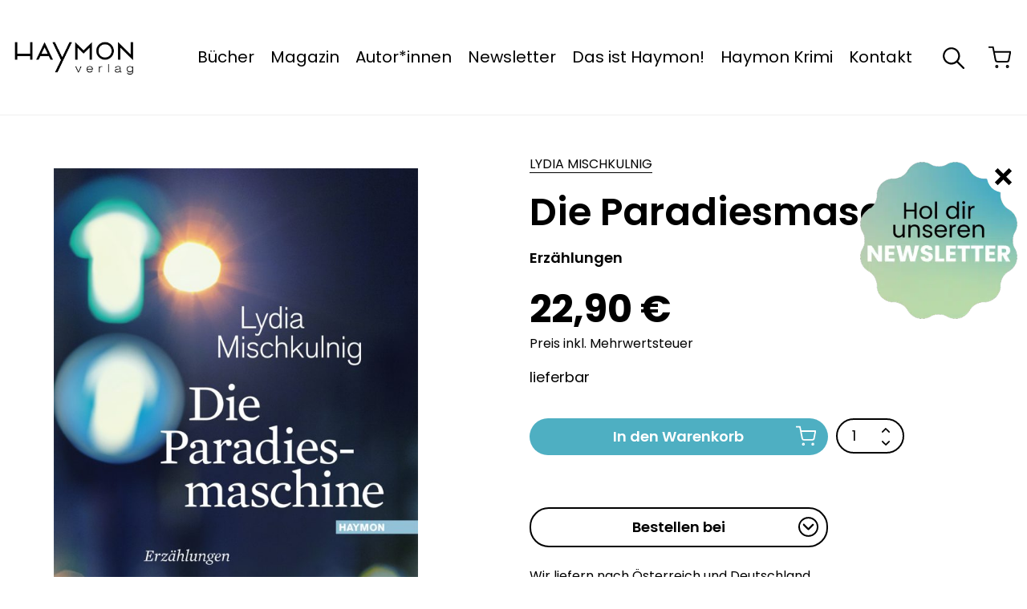

--- FILE ---
content_type: text/html; charset=UTF-8
request_url: https://www.haymonverlag.at/produkt/die-paradiesmaschine/
body_size: 34552
content:
<!doctype html>
<html lang="de">
<head>
  <meta charset="UTF-8">
  <meta name="viewport" content="width=device-width, initial-scale=1">
  <link rel="profile" href="https://gmpg.org/xfn/11">

  <meta name="facebook-domain-verification" content="19q5z43w8vvw7wosu139rvfh7ml2yk">

  <link rel="preload" href="https://www.haymonverlag.at/wp-content/themes/theme/assets/fonts/poppins-v20-latin-100.woff2?v=1" as="font" type="font/woff2" crossorigin>
  <link rel="preload" href="https://www.haymonverlag.at/wp-content/themes/theme/assets/fonts/poppins-v20-latin-200.woff2?v=1" as="font" type="font/woff2" crossorigin>
  <link rel="preload" href="https://www.haymonverlag.at/wp-content/themes/theme/assets/fonts/poppins-v20-latin-300.woff2?v=1" as="font" type="font/woff2" crossorigin>
  <link rel="preload" href="https://www.haymonverlag.at/wp-content/themes/theme/assets/fonts/poppins-v20-latin-500.woff2?v=1" as="font" type="font/woff2" crossorigin>
  <link rel="preload" href="https://www.haymonverlag.at/wp-content/themes/theme/assets/fonts/poppins-v20-latin-600.woff2?v=1" as="font" type="font/woff2" crossorigin>
  <link rel="preload" href="https://www.haymonverlag.at/wp-content/themes/theme/assets/fonts/poppins-v20-latin-700.woff2?v=1" as="font" type="font/woff2" crossorigin>
  <link rel="preload" href="https://www.haymonverlag.at/wp-content/themes/theme/assets/fonts/poppins-v20-latin-800.woff2?v=1" as="font" type="font/woff2" crossorigin>
  <link rel="preload" href="https://www.haymonverlag.at/wp-content/themes/theme/assets/fonts/poppins-v20-latin-900.woff2?v=1" as="font" type="font/woff2" crossorigin>
  <link rel="preload" href="https://www.haymonverlag.at/wp-content/themes/theme/assets/fonts/poppins-v20-latin-italic.woff2?v=1" as="font" type="font/woff2" crossorigin>
  <link rel="preload" href="https://www.haymonverlag.at/wp-content/themes/theme/assets/fonts/poppins-v20-latin-regular.woff2?v=1" as="font" type="font/woff2" crossorigin>

  <meta name='robots' content='index, follow, max-image-preview:large, max-snippet:-1, max-video-preview:-1' />

	<!-- This site is optimized with the Yoast SEO plugin v26.6 - https://yoast.com/wordpress/plugins/seo/ -->
	<title>Die Paradiesmaschine - Haymon Verlag</title>
	<link rel="canonical" href="https://www.haymonverlag.at/produkt/die-paradiesmaschine/" />
	<meta property="og:locale" content="de_DE" />
	<meta property="og:type" content="article" />
	<meta property="og:title" content="Die Paradiesmaschine - Haymon Verlag" />
	<meta property="og:description" content="Witzig und böse, klug und entlarvend, feinnervig und subtil&nbsp;- Erzählungen von Lydia Mischkulnig." />
	<meta property="og:url" content="https://www.haymonverlag.at/produkt/die-paradiesmaschine/" />
	<meta property="og:site_name" content="Haymon Verlag" />
	<meta property="article:publisher" content="https://www.facebook.com/HaymonVerlag" />
	<meta property="article:modified_time" content="2026-01-19T04:45:43+00:00" />
	<meta property="og:image" content="https://www.haymonverlag.at/wp-content/uploads/2022/06/7258.jpg" />
	<meta property="og:image:width" content="900" />
	<meta property="og:image:height" content="1475" />
	<meta property="og:image:type" content="image/jpeg" />
	<meta name="twitter:card" content="summary_large_image" />
	<meta name="twitter:label1" content="Geschätzte Lesezeit" />
	<meta name="twitter:data1" content="1 Minute" />
	<script type="application/ld+json" class="yoast-schema-graph">{"@context":"https://schema.org","@graph":[{"@type":"WebPage","@id":"https://www.haymonverlag.at/produkt/die-paradiesmaschine/","url":"https://www.haymonverlag.at/produkt/die-paradiesmaschine/","name":"Die Paradiesmaschine - Haymon Verlag","isPartOf":{"@id":"https://www.haymonverlag.at/#website"},"primaryImageOfPage":{"@id":"https://www.haymonverlag.at/produkt/die-paradiesmaschine/#primaryimage"},"image":{"@id":"https://www.haymonverlag.at/produkt/die-paradiesmaschine/#primaryimage"},"thumbnailUrl":"https://www.haymonverlag.at/wp-content/uploads/2022/06/7258.jpg","datePublished":"2022-06-28T13:21:46+00:00","dateModified":"2026-01-19T04:45:43+00:00","breadcrumb":{"@id":"https://www.haymonverlag.at/produkt/die-paradiesmaschine/#breadcrumb"},"inLanguage":"de","potentialAction":[{"@type":"ReadAction","target":["https://www.haymonverlag.at/produkt/die-paradiesmaschine/"]}]},{"@type":"ImageObject","inLanguage":"de","@id":"https://www.haymonverlag.at/produkt/die-paradiesmaschine/#primaryimage","url":"https://www.haymonverlag.at/wp-content/uploads/2022/06/7258.jpg","contentUrl":"https://www.haymonverlag.at/wp-content/uploads/2022/06/7258.jpg","width":900,"height":1475},{"@type":"BreadcrumbList","@id":"https://www.haymonverlag.at/produkt/die-paradiesmaschine/#breadcrumb","itemListElement":[{"@type":"ListItem","position":1,"name":"Startseite","item":"https://www.haymonverlag.at/"},{"@type":"ListItem","position":2,"name":"Bücher","item":"https://www.haymonverlag.at/buecher/"},{"@type":"ListItem","position":3,"name":"Die Paradiesmaschine"}]},{"@type":"WebSite","@id":"https://www.haymonverlag.at/#website","url":"https://www.haymonverlag.at/","name":"Haymon Verlag","description":"","publisher":{"@id":"https://www.haymonverlag.at/#organization"},"potentialAction":[{"@type":"SearchAction","target":{"@type":"EntryPoint","urlTemplate":"https://www.haymonverlag.at/?s={search_term_string}"},"query-input":{"@type":"PropertyValueSpecification","valueRequired":true,"valueName":"search_term_string"}}],"inLanguage":"de"},{"@type":"Organization","@id":"https://www.haymonverlag.at/#organization","name":"Haymon Verlag","url":"https://www.haymonverlag.at/","logo":{"@type":"ImageObject","inLanguage":"de","@id":"https://www.haymonverlag.at/#/schema/logo/image/","url":"https://www.haymonverlag.at/wp-content/uploads/2022/06/haymon_logo-01.svg","contentUrl":"https://www.haymonverlag.at/wp-content/uploads/2022/06/haymon_logo-01.svg","width":"1024","height":"1024","caption":"Haymon Verlag"},"image":{"@id":"https://www.haymonverlag.at/#/schema/logo/image/"},"sameAs":["https://www.facebook.com/HaymonVerlag"]}]}</script>
	<!-- / Yoast SEO plugin. -->



<link rel="alternate" type="application/rss+xml" title="Haymon Verlag &raquo; Feed" href="https://www.haymonverlag.at/feed/" />
<link rel="alternate" title="oEmbed (JSON)" type="application/json+oembed" href="https://www.haymonverlag.at/wp-json/oembed/1.0/embed?url=https%3A%2F%2Fwww.haymonverlag.at%2Fprodukt%2Fdie-paradiesmaschine%2F" />
<link rel="alternate" title="oEmbed (XML)" type="text/xml+oembed" href="https://www.haymonverlag.at/wp-json/oembed/1.0/embed?url=https%3A%2F%2Fwww.haymonverlag.at%2Fprodukt%2Fdie-paradiesmaschine%2F&#038;format=xml" />
<style id='wp-img-auto-sizes-contain-inline-css' type='text/css'>
img:is([sizes=auto i],[sizes^="auto," i]){contain-intrinsic-size:3000px 1500px}
/*# sourceURL=wp-img-auto-sizes-contain-inline-css */
</style>
<link rel='stylesheet' id='sbr_styles-css' href='https://www.haymonverlag.at/wp-content/plugins/reviews-feed/assets/css/sbr-styles.min.css?ver=2.1.1' type='text/css' media='all' />
<link rel='stylesheet' id='sbi_styles-css' href='https://www.haymonverlag.at/wp-content/plugins/instagram-feed/css/sbi-styles.min.css?ver=6.10.0' type='text/css' media='all' />
<style id='wp-emoji-styles-inline-css' type='text/css'>

	img.wp-smiley, img.emoji {
		display: inline !important;
		border: none !important;
		box-shadow: none !important;
		height: 1em !important;
		width: 1em !important;
		margin: 0 0.07em !important;
		vertical-align: -0.1em !important;
		background: none !important;
		padding: 0 !important;
	}
/*# sourceURL=wp-emoji-styles-inline-css */
</style>
<style id='wp-block-library-inline-css' type='text/css'>
:root{--wp-block-synced-color:#7a00df;--wp-block-synced-color--rgb:122,0,223;--wp-bound-block-color:var(--wp-block-synced-color);--wp-editor-canvas-background:#ddd;--wp-admin-theme-color:#007cba;--wp-admin-theme-color--rgb:0,124,186;--wp-admin-theme-color-darker-10:#006ba1;--wp-admin-theme-color-darker-10--rgb:0,107,160.5;--wp-admin-theme-color-darker-20:#005a87;--wp-admin-theme-color-darker-20--rgb:0,90,135;--wp-admin-border-width-focus:2px}@media (min-resolution:192dpi){:root{--wp-admin-border-width-focus:1.5px}}.wp-element-button{cursor:pointer}:root .has-very-light-gray-background-color{background-color:#eee}:root .has-very-dark-gray-background-color{background-color:#313131}:root .has-very-light-gray-color{color:#eee}:root .has-very-dark-gray-color{color:#313131}:root .has-vivid-green-cyan-to-vivid-cyan-blue-gradient-background{background:linear-gradient(135deg,#00d084,#0693e3)}:root .has-purple-crush-gradient-background{background:linear-gradient(135deg,#34e2e4,#4721fb 50%,#ab1dfe)}:root .has-hazy-dawn-gradient-background{background:linear-gradient(135deg,#faaca8,#dad0ec)}:root .has-subdued-olive-gradient-background{background:linear-gradient(135deg,#fafae1,#67a671)}:root .has-atomic-cream-gradient-background{background:linear-gradient(135deg,#fdd79a,#004a59)}:root .has-nightshade-gradient-background{background:linear-gradient(135deg,#330968,#31cdcf)}:root .has-midnight-gradient-background{background:linear-gradient(135deg,#020381,#2874fc)}:root{--wp--preset--font-size--normal:16px;--wp--preset--font-size--huge:42px}.has-regular-font-size{font-size:1em}.has-larger-font-size{font-size:2.625em}.has-normal-font-size{font-size:var(--wp--preset--font-size--normal)}.has-huge-font-size{font-size:var(--wp--preset--font-size--huge)}.has-text-align-center{text-align:center}.has-text-align-left{text-align:left}.has-text-align-right{text-align:right}.has-fit-text{white-space:nowrap!important}#end-resizable-editor-section{display:none}.aligncenter{clear:both}.items-justified-left{justify-content:flex-start}.items-justified-center{justify-content:center}.items-justified-right{justify-content:flex-end}.items-justified-space-between{justify-content:space-between}.screen-reader-text{border:0;clip-path:inset(50%);height:1px;margin:-1px;overflow:hidden;padding:0;position:absolute;width:1px;word-wrap:normal!important}.screen-reader-text:focus{background-color:#ddd;clip-path:none;color:#444;display:block;font-size:1em;height:auto;left:5px;line-height:normal;padding:15px 23px 14px;text-decoration:none;top:5px;width:auto;z-index:100000}html :where(.has-border-color){border-style:solid}html :where([style*=border-top-color]){border-top-style:solid}html :where([style*=border-right-color]){border-right-style:solid}html :where([style*=border-bottom-color]){border-bottom-style:solid}html :where([style*=border-left-color]){border-left-style:solid}html :where([style*=border-width]){border-style:solid}html :where([style*=border-top-width]){border-top-style:solid}html :where([style*=border-right-width]){border-right-style:solid}html :where([style*=border-bottom-width]){border-bottom-style:solid}html :where([style*=border-left-width]){border-left-style:solid}html :where(img[class*=wp-image-]){height:auto;max-width:100%}:where(figure){margin:0 0 1em}html :where(.is-position-sticky){--wp-admin--admin-bar--position-offset:var(--wp-admin--admin-bar--height,0px)}@media screen and (max-width:600px){html :where(.is-position-sticky){--wp-admin--admin-bar--position-offset:0px}}

/*# sourceURL=wp-block-library-inline-css */
</style><style id='global-styles-inline-css' type='text/css'>
:root{--wp--preset--aspect-ratio--square: 1;--wp--preset--aspect-ratio--4-3: 4/3;--wp--preset--aspect-ratio--3-4: 3/4;--wp--preset--aspect-ratio--3-2: 3/2;--wp--preset--aspect-ratio--2-3: 2/3;--wp--preset--aspect-ratio--16-9: 16/9;--wp--preset--aspect-ratio--9-16: 9/16;--wp--preset--color--black: #000000;--wp--preset--color--cyan-bluish-gray: #abb8c3;--wp--preset--color--white: #ffffff;--wp--preset--color--pale-pink: #f78da7;--wp--preset--color--vivid-red: #cf2e2e;--wp--preset--color--luminous-vivid-orange: #ff6900;--wp--preset--color--luminous-vivid-amber: #fcb900;--wp--preset--color--light-green-cyan: #7bdcb5;--wp--preset--color--vivid-green-cyan: #00d084;--wp--preset--color--pale-cyan-blue: #8ed1fc;--wp--preset--color--vivid-cyan-blue: #0693e3;--wp--preset--color--vivid-purple: #9b51e0;--wp--preset--gradient--vivid-cyan-blue-to-vivid-purple: linear-gradient(135deg,rgb(6,147,227) 0%,rgb(155,81,224) 100%);--wp--preset--gradient--light-green-cyan-to-vivid-green-cyan: linear-gradient(135deg,rgb(122,220,180) 0%,rgb(0,208,130) 100%);--wp--preset--gradient--luminous-vivid-amber-to-luminous-vivid-orange: linear-gradient(135deg,rgb(252,185,0) 0%,rgb(255,105,0) 100%);--wp--preset--gradient--luminous-vivid-orange-to-vivid-red: linear-gradient(135deg,rgb(255,105,0) 0%,rgb(207,46,46) 100%);--wp--preset--gradient--very-light-gray-to-cyan-bluish-gray: linear-gradient(135deg,rgb(238,238,238) 0%,rgb(169,184,195) 100%);--wp--preset--gradient--cool-to-warm-spectrum: linear-gradient(135deg,rgb(74,234,220) 0%,rgb(151,120,209) 20%,rgb(207,42,186) 40%,rgb(238,44,130) 60%,rgb(251,105,98) 80%,rgb(254,248,76) 100%);--wp--preset--gradient--blush-light-purple: linear-gradient(135deg,rgb(255,206,236) 0%,rgb(152,150,240) 100%);--wp--preset--gradient--blush-bordeaux: linear-gradient(135deg,rgb(254,205,165) 0%,rgb(254,45,45) 50%,rgb(107,0,62) 100%);--wp--preset--gradient--luminous-dusk: linear-gradient(135deg,rgb(255,203,112) 0%,rgb(199,81,192) 50%,rgb(65,88,208) 100%);--wp--preset--gradient--pale-ocean: linear-gradient(135deg,rgb(255,245,203) 0%,rgb(182,227,212) 50%,rgb(51,167,181) 100%);--wp--preset--gradient--electric-grass: linear-gradient(135deg,rgb(202,248,128) 0%,rgb(113,206,126) 100%);--wp--preset--gradient--midnight: linear-gradient(135deg,rgb(2,3,129) 0%,rgb(40,116,252) 100%);--wp--preset--font-size--small: 13px;--wp--preset--font-size--medium: 20px;--wp--preset--font-size--large: 36px;--wp--preset--font-size--x-large: 42px;--wp--preset--spacing--20: 0.44rem;--wp--preset--spacing--30: 0.67rem;--wp--preset--spacing--40: 1rem;--wp--preset--spacing--50: 1.5rem;--wp--preset--spacing--60: 2.25rem;--wp--preset--spacing--70: 3.38rem;--wp--preset--spacing--80: 5.06rem;--wp--preset--shadow--natural: 6px 6px 9px rgba(0, 0, 0, 0.2);--wp--preset--shadow--deep: 12px 12px 50px rgba(0, 0, 0, 0.4);--wp--preset--shadow--sharp: 6px 6px 0px rgba(0, 0, 0, 0.2);--wp--preset--shadow--outlined: 6px 6px 0px -3px rgb(255, 255, 255), 6px 6px rgb(0, 0, 0);--wp--preset--shadow--crisp: 6px 6px 0px rgb(0, 0, 0);}:where(.is-layout-flex){gap: 0.5em;}:where(.is-layout-grid){gap: 0.5em;}body .is-layout-flex{display: flex;}.is-layout-flex{flex-wrap: wrap;align-items: center;}.is-layout-flex > :is(*, div){margin: 0;}body .is-layout-grid{display: grid;}.is-layout-grid > :is(*, div){margin: 0;}:where(.wp-block-columns.is-layout-flex){gap: 2em;}:where(.wp-block-columns.is-layout-grid){gap: 2em;}:where(.wp-block-post-template.is-layout-flex){gap: 1.25em;}:where(.wp-block-post-template.is-layout-grid){gap: 1.25em;}.has-black-color{color: var(--wp--preset--color--black) !important;}.has-cyan-bluish-gray-color{color: var(--wp--preset--color--cyan-bluish-gray) !important;}.has-white-color{color: var(--wp--preset--color--white) !important;}.has-pale-pink-color{color: var(--wp--preset--color--pale-pink) !important;}.has-vivid-red-color{color: var(--wp--preset--color--vivid-red) !important;}.has-luminous-vivid-orange-color{color: var(--wp--preset--color--luminous-vivid-orange) !important;}.has-luminous-vivid-amber-color{color: var(--wp--preset--color--luminous-vivid-amber) !important;}.has-light-green-cyan-color{color: var(--wp--preset--color--light-green-cyan) !important;}.has-vivid-green-cyan-color{color: var(--wp--preset--color--vivid-green-cyan) !important;}.has-pale-cyan-blue-color{color: var(--wp--preset--color--pale-cyan-blue) !important;}.has-vivid-cyan-blue-color{color: var(--wp--preset--color--vivid-cyan-blue) !important;}.has-vivid-purple-color{color: var(--wp--preset--color--vivid-purple) !important;}.has-black-background-color{background-color: var(--wp--preset--color--black) !important;}.has-cyan-bluish-gray-background-color{background-color: var(--wp--preset--color--cyan-bluish-gray) !important;}.has-white-background-color{background-color: var(--wp--preset--color--white) !important;}.has-pale-pink-background-color{background-color: var(--wp--preset--color--pale-pink) !important;}.has-vivid-red-background-color{background-color: var(--wp--preset--color--vivid-red) !important;}.has-luminous-vivid-orange-background-color{background-color: var(--wp--preset--color--luminous-vivid-orange) !important;}.has-luminous-vivid-amber-background-color{background-color: var(--wp--preset--color--luminous-vivid-amber) !important;}.has-light-green-cyan-background-color{background-color: var(--wp--preset--color--light-green-cyan) !important;}.has-vivid-green-cyan-background-color{background-color: var(--wp--preset--color--vivid-green-cyan) !important;}.has-pale-cyan-blue-background-color{background-color: var(--wp--preset--color--pale-cyan-blue) !important;}.has-vivid-cyan-blue-background-color{background-color: var(--wp--preset--color--vivid-cyan-blue) !important;}.has-vivid-purple-background-color{background-color: var(--wp--preset--color--vivid-purple) !important;}.has-black-border-color{border-color: var(--wp--preset--color--black) !important;}.has-cyan-bluish-gray-border-color{border-color: var(--wp--preset--color--cyan-bluish-gray) !important;}.has-white-border-color{border-color: var(--wp--preset--color--white) !important;}.has-pale-pink-border-color{border-color: var(--wp--preset--color--pale-pink) !important;}.has-vivid-red-border-color{border-color: var(--wp--preset--color--vivid-red) !important;}.has-luminous-vivid-orange-border-color{border-color: var(--wp--preset--color--luminous-vivid-orange) !important;}.has-luminous-vivid-amber-border-color{border-color: var(--wp--preset--color--luminous-vivid-amber) !important;}.has-light-green-cyan-border-color{border-color: var(--wp--preset--color--light-green-cyan) !important;}.has-vivid-green-cyan-border-color{border-color: var(--wp--preset--color--vivid-green-cyan) !important;}.has-pale-cyan-blue-border-color{border-color: var(--wp--preset--color--pale-cyan-blue) !important;}.has-vivid-cyan-blue-border-color{border-color: var(--wp--preset--color--vivid-cyan-blue) !important;}.has-vivid-purple-border-color{border-color: var(--wp--preset--color--vivid-purple) !important;}.has-vivid-cyan-blue-to-vivid-purple-gradient-background{background: var(--wp--preset--gradient--vivid-cyan-blue-to-vivid-purple) !important;}.has-light-green-cyan-to-vivid-green-cyan-gradient-background{background: var(--wp--preset--gradient--light-green-cyan-to-vivid-green-cyan) !important;}.has-luminous-vivid-amber-to-luminous-vivid-orange-gradient-background{background: var(--wp--preset--gradient--luminous-vivid-amber-to-luminous-vivid-orange) !important;}.has-luminous-vivid-orange-to-vivid-red-gradient-background{background: var(--wp--preset--gradient--luminous-vivid-orange-to-vivid-red) !important;}.has-very-light-gray-to-cyan-bluish-gray-gradient-background{background: var(--wp--preset--gradient--very-light-gray-to-cyan-bluish-gray) !important;}.has-cool-to-warm-spectrum-gradient-background{background: var(--wp--preset--gradient--cool-to-warm-spectrum) !important;}.has-blush-light-purple-gradient-background{background: var(--wp--preset--gradient--blush-light-purple) !important;}.has-blush-bordeaux-gradient-background{background: var(--wp--preset--gradient--blush-bordeaux) !important;}.has-luminous-dusk-gradient-background{background: var(--wp--preset--gradient--luminous-dusk) !important;}.has-pale-ocean-gradient-background{background: var(--wp--preset--gradient--pale-ocean) !important;}.has-electric-grass-gradient-background{background: var(--wp--preset--gradient--electric-grass) !important;}.has-midnight-gradient-background{background: var(--wp--preset--gradient--midnight) !important;}.has-small-font-size{font-size: var(--wp--preset--font-size--small) !important;}.has-medium-font-size{font-size: var(--wp--preset--font-size--medium) !important;}.has-large-font-size{font-size: var(--wp--preset--font-size--large) !important;}.has-x-large-font-size{font-size: var(--wp--preset--font-size--x-large) !important;}
/*# sourceURL=global-styles-inline-css */
</style>

<style id='classic-theme-styles-inline-css' type='text/css'>
/*! This file is auto-generated */
.wp-block-button__link{color:#fff;background-color:#32373c;border-radius:9999px;box-shadow:none;text-decoration:none;padding:calc(.667em + 2px) calc(1.333em + 2px);font-size:1.125em}.wp-block-file__button{background:#32373c;color:#fff;text-decoration:none}
/*# sourceURL=/wp-includes/css/classic-themes.min.css */
</style>
<link rel='stylesheet' id='ctf_styles-css' href='https://www.haymonverlag.at/wp-content/plugins/custom-twitter-feeds/css/ctf-styles.min.css?ver=2.3.1' type='text/css' media='all' />
<style id='woocommerce-inline-inline-css' type='text/css'>
.woocommerce form .form-row .required { visibility: visible; }
/*# sourceURL=woocommerce-inline-inline-css */
</style>
<link data-minify="1" rel='stylesheet' id='haymon-style-css' href='https://www.haymonverlag.at/wp-content/cache/min/1/wp-content/themes/theme/style.css?ver=1768419969' type='text/css' media='all' />
<link data-minify="1" rel='stylesheet' id='borlabs-cookie-custom-css' href='https://www.haymonverlag.at/wp-content/cache/min/1/wp-content/cache/borlabs-cookie/1/borlabs-cookie-1-de.css?ver=1768419969' type='text/css' media='all' />
<link data-minify="1" rel='stylesheet' id='wc_stripe_express_checkout_style-css' href='https://www.haymonverlag.at/wp-content/cache/min/1/wp-content/plugins/woocommerce-gateway-stripe/build/express-checkout.css?ver=1768420023' type='text/css' media='all' />
<script type="text/javascript" src="https://www.haymonverlag.at/wp-includes/js/jquery/jquery.min.js?ver=3.7.1" id="jquery-core-js" data-rocket-defer defer></script>
<script type="text/javascript" src="https://www.haymonverlag.at/wp-includes/js/jquery/jquery-migrate.min.js?ver=3.4.1" id="jquery-migrate-js" data-rocket-defer defer></script>
<script type="text/javascript" src="https://www.haymonverlag.at/wp-content/plugins/woocommerce/assets/js/zoom/jquery.zoom.min.js?ver=1.7.21-wc.10.4.3" id="wc-zoom-js" defer="defer" data-wp-strategy="defer"></script>
<script type="text/javascript" id="wc-single-product-js-extra">
/* <![CDATA[ */
var wc_single_product_params = {"i18n_required_rating_text":"Bitte w\u00e4hle eine Bewertung","i18n_rating_options":["1 von 5\u00a0Sternen","2 von 5\u00a0Sternen","3 von 5\u00a0Sternen","4 von 5\u00a0Sternen","5 von 5\u00a0Sternen"],"i18n_product_gallery_trigger_text":"Bildergalerie im Vollbildmodus anzeigen","review_rating_required":"yes","flexslider":{"rtl":false,"animation":"slide","smoothHeight":true,"directionNav":false,"controlNav":"thumbnails","slideshow":false,"animationSpeed":500,"animationLoop":false,"allowOneSlide":false},"zoom_enabled":"1","zoom_options":[],"photoswipe_enabled":"","photoswipe_options":{"shareEl":false,"closeOnScroll":false,"history":false,"hideAnimationDuration":0,"showAnimationDuration":0},"flexslider_enabled":""};
//# sourceURL=wc-single-product-js-extra
/* ]]> */
</script>
<script type="text/javascript" src="https://www.haymonverlag.at/wp-content/plugins/woocommerce/assets/js/frontend/single-product.min.js?ver=10.4.3" id="wc-single-product-js" defer="defer" data-wp-strategy="defer"></script>
<script type="text/javascript" src="https://www.haymonverlag.at/wp-content/plugins/woocommerce/assets/js/jquery-blockui/jquery.blockUI.min.js?ver=2.7.0-wc.10.4.3" id="wc-jquery-blockui-js" defer="defer" data-wp-strategy="defer"></script>
<script type="text/javascript" src="https://www.haymonverlag.at/wp-content/plugins/woocommerce/assets/js/js-cookie/js.cookie.min.js?ver=2.1.4-wc.10.4.3" id="wc-js-cookie-js" defer="defer" data-wp-strategy="defer"></script>
<script type="text/javascript" id="woocommerce-js-extra">
/* <![CDATA[ */
var woocommerce_params = {"ajax_url":"/wp-admin/admin-ajax.php","wc_ajax_url":"/?wc-ajax=%%endpoint%%","i18n_password_show":"Passwort anzeigen","i18n_password_hide":"Passwort ausblenden"};
//# sourceURL=woocommerce-js-extra
/* ]]> */
</script>
<script type="text/javascript" src="https://www.haymonverlag.at/wp-content/plugins/woocommerce/assets/js/frontend/woocommerce.min.js?ver=10.4.3" id="woocommerce-js" defer="defer" data-wp-strategy="defer"></script>
<script data-no-optimize="1" data-no-minify="1" data-cfasync="false" nowprocket type="text/javascript" src="https://www.haymonverlag.at/wp-content/cache/borlabs-cookie/1/borlabs-cookie-config-de.json.js?ver=3.3.23-83" id="borlabs-cookie-config-js"></script>
<script data-no-optimize="1" data-no-minify="1" data-cfasync="false" nowprocket type="text/javascript" src="https://www.haymonverlag.at/wp-content/plugins/borlabs-cookie/assets/javascript/borlabs-cookie-prioritize.min.js?ver=3.3.23" id="borlabs-cookie-prioritize-js"></script>
<script type="text/javascript" id="wc-gzd-unit-price-observer-queue-js-extra">
/* <![CDATA[ */
var wc_gzd_unit_price_observer_queue_params = {"ajax_url":"/wp-admin/admin-ajax.php","wc_ajax_url":"/?wc-ajax=%%endpoint%%","refresh_unit_price_nonce":"e5a81804a8"};
//# sourceURL=wc-gzd-unit-price-observer-queue-js-extra
/* ]]> */
</script>
<script data-minify="1" type="text/javascript" src="https://www.haymonverlag.at/wp-content/cache/min/1/wp-content/plugins/woocommerce-germanized/build/static/unit-price-observer-queue.js?ver=1768420023" id="wc-gzd-unit-price-observer-queue-js" defer="defer" data-wp-strategy="defer"></script>
<script type="text/javascript" src="https://www.haymonverlag.at/wp-content/plugins/woocommerce/assets/js/accounting/accounting.min.js?ver=0.4.2" id="wc-accounting-js" data-rocket-defer defer></script>
<script type="text/javascript" id="wc-gzd-unit-price-observer-js-extra">
/* <![CDATA[ */
var wc_gzd_unit_price_observer_params = {"wrapper":".product","price_selector":{"p.price":{"is_total_price":false,"is_primary_selector":true,"quantity_selector":""}},"replace_price":"1","product_id":"2110","price_decimal_sep":",","price_thousand_sep":".","qty_selector":"input.quantity, input.qty","refresh_on_load":""};
//# sourceURL=wc-gzd-unit-price-observer-js-extra
/* ]]> */
</script>
<script data-minify="1" type="text/javascript" src="https://www.haymonverlag.at/wp-content/cache/min/1/wp-content/plugins/woocommerce-germanized/build/static/unit-price-observer.js?ver=1768420023" id="wc-gzd-unit-price-observer-js" defer="defer" data-wp-strategy="defer"></script>
<link rel="https://api.w.org/" href="https://www.haymonverlag.at/wp-json/" /><link rel="alternate" title="JSON" type="application/json" href="https://www.haymonverlag.at/wp-json/wp/v2/product/2110" /><link rel="EditURI" type="application/rsd+xml" title="RSD" href="https://www.haymonverlag.at/xmlrpc.php?rsd" />
<meta name="generator" content="WordPress 6.9" />
<meta name="generator" content="WooCommerce 10.4.3" />
<link rel='shortlink' href='https://www.haymonverlag.at/?p=2110' />
	<noscript><style>.woocommerce-product-gallery{ opacity: 1 !important; }</style></noscript>
	<link rel="icon" href="https://www.haymonverlag.at/wp-content/uploads/2022/07/cropped-haymon_verlag_favicon_1_klein-32x32.png" sizes="32x32" />
<link rel="icon" href="https://www.haymonverlag.at/wp-content/uploads/2022/07/cropped-haymon_verlag_favicon_1_klein-192x192.png" sizes="192x192" />
<link rel="apple-touch-icon" href="https://www.haymonverlag.at/wp-content/uploads/2022/07/cropped-haymon_verlag_favicon_1_klein-180x180.png" />
<meta name="msapplication-TileImage" content="https://www.haymonverlag.at/wp-content/uploads/2022/07/cropped-haymon_verlag_favicon_1_klein-270x270.png" />
<noscript><style id="rocket-lazyload-nojs-css">.rll-youtube-player, [data-lazy-src]{display:none !important;}</style></noscript><link data-minify="1" rel='stylesheet' id='wc-stripe-blocks-checkout-style-css' href='https://www.haymonverlag.at/wp-content/cache/min/1/wp-content/plugins/woocommerce-gateway-stripe/build/upe-blocks.css?ver=1768419969' type='text/css' media='all' />
<link data-minify="1" rel='stylesheet' id='wc-blocks-style-css' href='https://www.haymonverlag.at/wp-content/cache/min/1/wp-content/plugins/woocommerce/assets/client/blocks/wc-blocks.css?ver=1768419969' type='text/css' media='all' />
<link data-minify="1" rel='stylesheet' id='wc-stripe-upe-classic-css' href='https://www.haymonverlag.at/wp-content/cache/min/1/wp-content/plugins/woocommerce-gateway-stripe/build/upe-classic.css?ver=1768420023' type='text/css' media='all' />
<link data-minify="1" rel='stylesheet' id='stripelink_styles-css' href='https://www.haymonverlag.at/wp-content/cache/min/1/wp-content/plugins/woocommerce-gateway-stripe/assets/css/stripe-link.css?ver=1768420023' type='text/css' media='all' />
<meta name="generator" content="WP Rocket 3.20.2" data-wpr-features="wpr_defer_js wpr_minify_js wpr_lazyload_images wpr_minify_css wpr_preload_links wpr_desktop" /></head>

<body class="wp-singular product-template-default single single-product postid-2110 wp-theme-theme theme-theme woocommerce woocommerce-page woocommerce-no-js">

<div data-rocket-location-hash="19d9efc3dd8cd546ea25b130769a2167" id="page" class="c-main-site">
  <header data-rocket-location-hash="c98d03bbf29b62dca51f23e088cc082e" class="c-main-header">
    <div data-rocket-location-hash="e3e98ef2d80ad9519d78dbc60dbefc29" class=" c-main-header__container">
      <div class="c-main-header__inner">

        <a class="c-main-header__logo" href="https://www.haymonverlag.at">
          <img width="1" height="1" src="data:image/svg+xml,%3Csvg%20xmlns='http://www.w3.org/2000/svg'%20viewBox='0%200%201%201'%3E%3C/svg%3E" class="c-main-header__logo-img" alt="" decoding="async" data-lazy-src="https://www.haymonverlag.at/wp-content/uploads/2022/06/haymon_logo-01.svg" /><noscript><img width="1" height="1" src="https://www.haymonverlag.at/wp-content/uploads/2022/06/haymon_logo-01.svg" class="c-main-header__logo-img" alt="" decoding="async" /></noscript>        </a>

        <div data-rocket-location-hash="8bfcd98f8f0f437ebd70eb26e9f4b836" class="l-container">
          <nav class="c-main-navigation">
            <div class="c-main-navigation__menu-container"><ul id="primary-menu" class="c-main-navigation__menu"><li id="menu-item-103" class="menu-item menu-item-type-post_type menu-item-object-page menu-item-has-children current_page_parent menu-item-103"><a href="https://www.haymonverlag.at/buecher/">Bücher</a>
<ul class="sub-menu">
	<li id="menu-item-2800" class="menu-item menu-item-type-taxonomy menu-item-object-product_cat menu-item-2800"><a href="https://www.haymonverlag.at/produkt-kategorie/neue-buecher/">Neue Bücher</a></li>
	<li id="menu-item-2798" class="menu-item menu-item-type-taxonomy menu-item-object-product_cat current-product-ancestor current-menu-parent current-product-parent menu-item-2798"><a href="https://www.haymonverlag.at/produkt-kategorie/literatur/">Literatur</a></li>
	<li id="menu-item-2799" class="menu-item menu-item-type-taxonomy menu-item-object-product_cat menu-item-2799"><a href="https://www.haymonverlag.at/produkt-kategorie/sachbuch/">Sachbuch</a></li>
	<li id="menu-item-2801" class="menu-item menu-item-type-taxonomy menu-item-object-product_cat menu-item-2801"><a href="https://www.haymonverlag.at/produkt-kategorie/krimi/">Krimi</a></li>
</ul>
<div class='sub-menu-chevron-holder'><div class='sub-menu-chevron'></div></div></li>
<li id="menu-item-49" class="menu-item menu-item-type-post_type menu-item-object-page menu-item-49"><a href="https://www.haymonverlag.at/magazin/">Magazin</a></li>
<li id="menu-item-53" class="menu-item menu-item-type-post_type menu-item-object-page menu-item-53"><a href="https://www.haymonverlag.at/autorinnen/">Autor*innen</a></li>
<li id="menu-item-2835" class="menu-item menu-item-type-post_type menu-item-object-page menu-item-2835"><a href="https://www.haymonverlag.at/newsletter/">Newsletter</a></li>
<li id="menu-item-95" class="menu-item menu-item-type-post_type menu-item-object-page menu-item-95"><a href="https://www.haymonverlag.at/das-ist-haymon/">Das ist Haymon!</a></li>
<li id="menu-item-4293" class="menu-item menu-item-type-post_type menu-item-object-page menu-item-4293"><a href="https://www.haymonverlag.at/das-ist-haymon-krimi/">Haymon Krimi</a></li>
<li id="menu-item-3855" class="menu-item menu-item-type-post_type menu-item-object-page menu-item-3855"><a href="https://www.haymonverlag.at/kontakt-aufnehmen/">Kontakt</a></li>
</ul></div>          </nav>
        </div>

        <div class="c-main-header__actions">
                    <div class="c-search__wrapper js-main-header__search ">
            <svg class="c-search__close js-search__close" xmlns="http://www.w3.org/2000/svg" width="38" height="38" viewBox="0 0 38 38"><g transform="translate(-367 -59)"><circle cx="19" cy="19" r="19" transform="translate(367 59)"/><g transform="translate(-1443)"><path d="M-5538-23344v24.469" transform="translate(-10753.094 20492.242) rotate(45)" fill="none" stroke="#fff" stroke-width="2"/><path d="M-5538-23344v24.469" transform="translate(-18585.008 -12503.859) rotate(135)" fill="none" stroke="#fff" stroke-width="2"/></g></g></svg>
            <form action="/" method="GET" class="c-search__form">
              <input type="text"
                     name="s"
                     id="s"
                     value=""
                     data-swplive="true"
                     class="o-input__field js-search__field"
                     placeholder="Suchen..."/>
              <div class="c-search__results"></div>
              <button class="c-search__all-results">Alle Ergebnisse anzeigen<span class="js-search__results-number"></span></button>
            </form>

            <div class="c-main-header__search ">
              <svg class="c-main-header__search-icon" xmlns="http://www.w3.org/2000/svg" width="27" height="27.007" viewBox="0 0 27 27.007"><path d="M31.184,29.545l-7.509-7.58a10.7,10.7,0,1,0-1.624,1.645l7.46,7.53a1.156,1.156,0,0,0,1.631.042A1.163,1.163,0,0,0,31.184,29.545ZM15.265,23.7a8.45,8.45,0,1,1,5.977-2.475A8.4,8.4,0,0,1,15.265,23.7Z" transform="translate(-4.5 -4.493)"/></svg>            </div>
          </div>
          <a class="c-main-header__cart" href="https://www.haymonverlag.at/warenkorb/">
            <svg class="c-main-header__cart-icon" xmlns="http://www.w3.org/2000/svg" width="35" height="33.5" viewBox="0 0 35 33.5"><g transform="translate(1 1)"><path d="M15,31.5A1.5,1.5,0,1,1,13.5,30,1.5,1.5,0,0,1,15,31.5Z" transform="translate(-1.5 -1.5)" fill="none" stroke="#000" stroke-linecap="round" stroke-linejoin="round" stroke-width="2"/><path d="M31.5,31.5A1.5,1.5,0,1,1,30,30,1.5,1.5,0,0,1,31.5,31.5Z" transform="translate(-1.5 -1.5)" fill="none" stroke="#000" stroke-linecap="round" stroke-linejoin="round" stroke-width="2"/><path d="M1.5,1.5h6l4.02,20.085a3,3,0,0,0,3,2.415H29.1a3,3,0,0,0,3-2.415L34.5,9H9" transform="translate(-1.5 -1.5)" fill="none" stroke="#000" stroke-linecap="round" stroke-linejoin="round" stroke-width="2.5"/></g></svg>                      </a>

          <div class="c-main-header__burger-holder is-hidden-xl-up">
            <div class="c-main-header__burger js-main-header-burger">
              <span></span>
              <span></span>
              <span></span>
            </div>
          </div>
        </div>

      </div>
    </div>
  </header>


  <div data-rocket-location-hash="b74a86ab448a53e6d1dc401b394b0dba" id="content" class="c-main-site__content">

	<div data-rocket-location-hash="e80343eeae638b45e11eebf76f81be0a" id="primary" class="content-area"><main id="main" class="site-main">
					
			
<div class="l-container">
  <div class="woocommerce-notices-wrapper"></div>  <div id="product-2110" data-product-id="2110" class="c-single-product product type-product post-2110 status-publish first instock product_cat-literatur has-post-thumbnail taxable shipping-taxable purchasable product-type-simple">

    <div class="l-row c-single-product__content-row">
      <div class="l-col l-col-5 l-col-m-12">
        <div class="c-single-product__image-wrapper">
          <div class="woocommerce-product-gallery woocommerce-product-gallery--with-images woocommerce-product-gallery--columns-4 images" data-columns="4" style="opacity: 0; transition: opacity .25s ease-in-out;">
  <figure class="woocommerce-product-gallery__wrapper c-single-product__image">
    <div data-thumb="https://www.haymonverlag.at/wp-content/uploads/2022/06/7258-100x100.jpg" data-thumb-alt="Die Paradiesmaschine" data-thumb-srcset="https://www.haymonverlag.at/wp-content/uploads/2022/06/7258-100x100.jpg 100w, https://www.haymonverlag.at/wp-content/uploads/2022/06/7258-150x150.jpg 150w, https://www.haymonverlag.at/wp-content/uploads/2022/06/7258-300x300.jpg 300w"  data-thumb-sizes="(max-width: 100px) 100vw, 100px" class="woocommerce-product-gallery__image"><a href="https://www.haymonverlag.at/wp-content/uploads/2022/06/7258.jpg"><img width="600" height="983" src="https://www.haymonverlag.at/wp-content/uploads/2022/06/7258-600x983.jpg" class="wp-post-image" alt="Die Paradiesmaschine" data-caption="" data-src="https://www.haymonverlag.at/wp-content/uploads/2022/06/7258.jpg" data-large_image="https://www.haymonverlag.at/wp-content/uploads/2022/06/7258.jpg" data-large_image_width="900" data-large_image_height="1475" decoding="async" fetchpriority="high" srcset="https://www.haymonverlag.at/wp-content/uploads/2022/06/7258-600x983.jpg 600w, https://www.haymonverlag.at/wp-content/uploads/2022/06/7258-183x300.jpg 183w, https://www.haymonverlag.at/wp-content/uploads/2022/06/7258-625x1024.jpg 625w, https://www.haymonverlag.at/wp-content/uploads/2022/06/7258-768x1259.jpg 768w, https://www.haymonverlag.at/wp-content/uploads/2022/06/7258-200x328.jpg 200w, https://www.haymonverlag.at/wp-content/uploads/2022/06/7258.jpg 900w" sizes="(max-width: 600px) 100vw, 600px" /></a></div>
  </figure>
</div>
  <div class="c-single-product__image-buttons has-preview">
          <a class="o-button o-button--gray o-button--block" href="https://www.book2look.com/book/978-3-7099-7258-8&amp;biblettype=html5" target="_blank">
        Blick ins Buch        <svg class="c-single-product__image-button-icon" xmlns="http://www.w3.org/2000/svg" width="34.21" height="25.426" viewBox="0 0 34.21 25.426"><g transform="translate(1 1)"><path d="M1.5,17.713S7.356,6,17.605,6,33.71,17.713,33.71,17.713,27.854,29.426,17.605,29.426,1.5,17.713,1.5,17.713Z" transform="translate(-1.5 -6)" fill="none" stroke="#000" stroke-linecap="round" stroke-linejoin="round" stroke-width="2"/><path d="M28.049,20.774A7.274,7.274,0,1,1,20.774,13.5,7.274,7.274,0,0,1,28.049,20.774Z" transform="translate(-4.669 -9.062)" fill="none" stroke="#000" stroke-linecap="round" stroke-linejoin="round" stroke-width="2"/></g></svg>      </a>
        <a class="o-button o-button--gray o-button--block" href="https://www.haymonverlag.at/?attachment_id=2109" target="_blank">
      Cover      <svg class="c-single-product__image-button-icon" xmlns="http://www.w3.org/2000/svg" width="21.302" height="21.302" viewBox="0 0 21.302 21.302"><g transform="translate(1 1)"><path d="M23.8,22.5v4.289a2.145,2.145,0,0,1-2.145,2.145H6.645A2.145,2.145,0,0,1,4.5,26.789V22.5" transform="translate(-4.5 -9.632)" fill="none" stroke="#000" stroke-linecap="round" stroke-linejoin="round" stroke-width="2"/><path d="M10.5,15l5.362,5.362L21.223,15" transform="translate(-6.211 -7.494)" fill="none" stroke="#000" stroke-linecap="round" stroke-linejoin="round" stroke-width="2"/><path d="M18,17.368V4.5" transform="translate(-8.349 -4.5)" fill="none" stroke="#000" stroke-linecap="round" stroke-linejoin="round" stroke-width="2"/></g></svg>    </a>
  </div>
          </div>
      </div>

      <div class="l-col l-col-6 l-col-offset-1 l-col-l-7 l-col-offset-l-no l-col-m-12">
        <div class="summary entry-summary c-single-product__summary">
            <div class="c-single-product__authors">
        <a class="c-single-product__author" href="https://www.haymonverlag.at/autorinnen-autoren/lydia-mischkulnig/">
        Lydia Mischkulnig      </a>
        </div>
  <h1 class="product_title entry-title c-single-product__title">Die Paradiesmaschine</h1>  <div class="c-single-product__subtitle">
    Erzählungen  </div>
  <p class="price c-single-product__price">
  22,90&nbsp;&euro;</p>
<div class="c-single-product__price-tax">
  Preis inkl. Mehrwertsteuer</div>


<div class="c-single-product__stock is-in-stock">
  lieferbar</div>



<div class="legal-price-info">
	<p class="wc-gzd-additional-info">
					</p>
</div>




  
  <form class="cart c-single-product__cart" action="https://www.haymonverlag.at/produkt/die-paradiesmaschine/" method="post" enctype='multipart/form-data'>
    
    <button type="submit" name="add-to-cart" value="2110" class="single_add_to_cart_button button alt o-button o-button--blue o-button--block c-single-product__add-to-cart">
      In den Warenkorb      <svg class="c-single-product__add-to-cart-icon" xmlns="http://www.w3.org/2000/svg" width="35" height="33.5" viewBox="0 0 35 33.5"><g transform="translate(1 1)"><path d="M15,31.5A1.5,1.5,0,1,1,13.5,30,1.5,1.5,0,0,1,15,31.5Z" transform="translate(-1.5 -1.5)" fill="none" stroke="#000" stroke-linecap="round" stroke-linejoin="round" stroke-width="2"/><path d="M31.5,31.5A1.5,1.5,0,1,1,30,30,1.5,1.5,0,0,1,31.5,31.5Z" transform="translate(-1.5 -1.5)" fill="none" stroke="#000" stroke-linecap="round" stroke-linejoin="round" stroke-width="2"/><path d="M1.5,1.5h6l4.02,20.085a3,3,0,0,0,3,2.415H29.1a3,3,0,0,0,3-2.415L34.5,9H9" transform="translate(-1.5 -1.5)" fill="none" stroke="#000" stroke-linecap="round" stroke-linejoin="round" stroke-width="2.5"/></g></svg>    </button>

        <div class="quantity o-input c-single-product__quantity">
      <input type="number"
             id="quantity_696e0aec1d8f9"
             class="input-text qty text o-input o-input__field c-single-product__quantity-field js-products__quantity"
             step="1"
             min="1"
                     name="quantity"
             value="1"
             title="Menge"
             placeholder=""
             autocomplete="off">
      <div class="c-single-product__quantity-buttons">
        <div class="c-single-product__quantity-button c-single-product__quantity-button--add">
          <svg class="c-single-product__quantity-button-icon" xmlns="http://www.w3.org/2000/svg" width="9.421" height="16.029" viewBox="0 0 9.421 16.029">  <path d="M13.715.539a1.362,1.362,0,0,1,1.92,0,1.34,1.34,0,0,1,.394.956,1.364,1.364,0,0,1-.4.963L9,9.068a1.355,1.355,0,0,1-1.87-.042L.4,2.318A1.357,1.357,0,0,1,2.318.4l5.7,5.759Z" transform="translate(9.421) rotate(90)" fill="#fff"/></svg>        </div>
        <div class="c-single-product__quantity-button c-single-product__quantity-button--sub">
          <svg class="c-single-product__quantity-button-icon" xmlns="http://www.w3.org/2000/svg" width="9.421" height="16.029" viewBox="0 0 9.421 16.029">  <path d="M13.715.539a1.362,1.362,0,0,1,1.92,0,1.34,1.34,0,0,1,.394.956,1.364,1.364,0,0,1-.4.963L9,9.068a1.355,1.355,0,0,1-1.87-.042L.4,2.318A1.357,1.357,0,0,1,2.318.4l5.7,5.759Z" transform="translate(9.421) rotate(90)" fill="#fff"/></svg>        </div>
      </div>
    </div>
    
      </form>

  		<div id="wc-stripe-express-checkout-element" style="margin-top: 1em;clear:both;display:none;">
			<!-- A Stripe Element will be inserted here. -->
		</div>
		<wc-order-attribution-inputs id="wc-stripe-express-checkout__order-attribution-inputs"></wc-order-attribution-inputs>
<div id="ppcp-recaptcha-v2-container" style="margin:20px 0;"></div>  <div class="c-single-product__order-at">
    <div class="o-button o-button--bordered o-button--block js-single-product__order-at">
      <div class="c-single-product__order-at-title">
        Bestellen bei      </div>
      <svg class="c-single-product__order-at-icon" xmlns="http://www.w3.org/2000/svg" width="29.25" height="29.25" viewBox="0 0 29.25 29.25"><path d="M10.378,14.815a1.362,1.362,0,0,0,0,1.92l6.729,6.708a1.356,1.356,0,0,0,1.87.042l6.63-6.609a1.355,1.355,0,1,0-1.912-1.92L18,20.566l-5.7-5.759A1.356,1.356,0,0,0,10.378,14.815Z" transform="translate(-3.375 -4.413)"/><path d="M3.375,18A14.625,14.625,0,1,0,18,3.375,14.623,14.623,0,0,0,3.375,18ZM26.747,9.253A12.37,12.37,0,1,1,9.253,26.747,12.37,12.37,0,1,1,26.747,9.253Z" transform="translate(-3.375 -3.375)"/></svg>        <div class="c-single-product__order-at-logos">
            <div class="c-single-product__order-at-logos-inner">
                  <a class="c-single-product__order-at-logo" href="http://www.thalia.at/shop/home/artikeldetails/EAN978-3-7099-7258-8" target="_blank">
          <img width="1101" height="244" src="data:image/svg+xml,%3Csvg%20xmlns='http://www.w3.org/2000/svg'%20viewBox='0%200%201101%20244'%3E%3C/svg%3E" class="attachment-small size-small" alt="" decoding="async" data-lazy-srcset="https://www.haymonverlag.at/wp-content/uploads/2022/07/thalia-at-logo_cmyk_neu.webp 1101w, https://www.haymonverlag.at/wp-content/uploads/2022/07/thalia-at-logo_cmyk_neu-300x66.webp 300w, https://www.haymonverlag.at/wp-content/uploads/2022/07/thalia-at-logo_cmyk_neu-1024x227.webp 1024w, https://www.haymonverlag.at/wp-content/uploads/2022/07/thalia-at-logo_cmyk_neu-768x170.webp 768w, https://www.haymonverlag.at/wp-content/uploads/2022/07/thalia-at-logo_cmyk_neu-200x44.webp 200w, https://www.haymonverlag.at/wp-content/uploads/2022/07/thalia-at-logo_cmyk_neu-600x133.webp 600w" data-lazy-sizes="(max-width: 1101px) 100vw, 1101px" data-lazy-src="https://www.haymonverlag.at/wp-content/uploads/2022/07/thalia-at-logo_cmyk_neu.webp" /><noscript><img width="1101" height="244" src="https://www.haymonverlag.at/wp-content/uploads/2022/07/thalia-at-logo_cmyk_neu.webp" class="attachment-small size-small" alt="" decoding="async" srcset="https://www.haymonverlag.at/wp-content/uploads/2022/07/thalia-at-logo_cmyk_neu.webp 1101w, https://www.haymonverlag.at/wp-content/uploads/2022/07/thalia-at-logo_cmyk_neu-300x66.webp 300w, https://www.haymonverlag.at/wp-content/uploads/2022/07/thalia-at-logo_cmyk_neu-1024x227.webp 1024w, https://www.haymonverlag.at/wp-content/uploads/2022/07/thalia-at-logo_cmyk_neu-768x170.webp 768w, https://www.haymonverlag.at/wp-content/uploads/2022/07/thalia-at-logo_cmyk_neu-200x44.webp 200w, https://www.haymonverlag.at/wp-content/uploads/2022/07/thalia-at-logo_cmyk_neu-600x133.webp 600w" sizes="(max-width: 1101px) 100vw, 1101px" /></noscript>        </a>
                        <a class="c-single-product__order-at-logo" href="http://www.tyrolia.at/list?quick=978-3-7099-7258-8" target="_blank">
          <picture class="attachment-small size-small" decoding="async">
<source type="image/webp" data-lazy-srcset="https://www.haymonverlag.at/wp-content/uploads/2022/07/tyrolia-logo_rgb.jpg.webp 1395w, https://www.haymonverlag.at/wp-content/uploads/2022/07/tyrolia-logo_rgb-300x129.jpg.webp 300w, https://www.haymonverlag.at/wp-content/uploads/2022/07/tyrolia-logo_rgb-1024x440.jpg.webp 1024w, https://www.haymonverlag.at/wp-content/uploads/2022/07/tyrolia-logo_rgb-768x330.jpg.webp 768w, https://www.haymonverlag.at/wp-content/uploads/2022/07/tyrolia-logo_rgb-200x86.jpg.webp 200w, https://www.haymonverlag.at/wp-content/uploads/2022/07/tyrolia-logo_rgb-600x258.jpg.webp 600w" sizes="(max-width: 1395px) 100vw, 1395px"/>
<img width="1395" height="600" src="data:image/svg+xml,%3Csvg%20xmlns='http://www.w3.org/2000/svg'%20viewBox='0%200%201395%20600'%3E%3C/svg%3E" alt="" decoding="async" data-lazy-srcset="https://www.haymonverlag.at/wp-content/uploads/2022/07/tyrolia-logo_rgb.jpg 1395w, https://www.haymonverlag.at/wp-content/uploads/2022/07/tyrolia-logo_rgb-300x129.jpg 300w, https://www.haymonverlag.at/wp-content/uploads/2022/07/tyrolia-logo_rgb-1024x440.jpg 1024w, https://www.haymonverlag.at/wp-content/uploads/2022/07/tyrolia-logo_rgb-768x330.jpg 768w, https://www.haymonverlag.at/wp-content/uploads/2022/07/tyrolia-logo_rgb-200x86.jpg 200w, https://www.haymonverlag.at/wp-content/uploads/2022/07/tyrolia-logo_rgb-600x258.jpg 600w" data-lazy-sizes="(max-width: 1395px) 100vw, 1395px" data-lazy-src="https://www.haymonverlag.at/wp-content/uploads/2022/07/tyrolia-logo_rgb.jpg"/><noscript><img width="1395" height="600" src="https://www.haymonverlag.at/wp-content/uploads/2022/07/tyrolia-logo_rgb.jpg" alt="" decoding="async" srcset="https://www.haymonverlag.at/wp-content/uploads/2022/07/tyrolia-logo_rgb.jpg 1395w, https://www.haymonverlag.at/wp-content/uploads/2022/07/tyrolia-logo_rgb-300x129.jpg 300w, https://www.haymonverlag.at/wp-content/uploads/2022/07/tyrolia-logo_rgb-1024x440.jpg 1024w, https://www.haymonverlag.at/wp-content/uploads/2022/07/tyrolia-logo_rgb-768x330.jpg 768w, https://www.haymonverlag.at/wp-content/uploads/2022/07/tyrolia-logo_rgb-200x86.jpg 200w, https://www.haymonverlag.at/wp-content/uploads/2022/07/tyrolia-logo_rgb-600x258.jpg 600w" sizes="(max-width: 1395px) 100vw, 1395px"/></noscript>
</picture>
        </a>
                        <a class="c-single-product__order-at-logo" href="http://www.heyn.at/list?cat=&quick=978-3-7099-7258-8" target="_blank">
          <picture class="attachment-small size-small" decoding="async">
<source type="image/webp" data-lazy-srcset="https://www.haymonverlag.at/wp-content/uploads/2022/07/heyn-logo.png.webp 478w, https://www.haymonverlag.at/wp-content/uploads/2022/07/heyn-logo-300x122.png.webp 300w, https://www.haymonverlag.at/wp-content/uploads/2022/07/heyn-logo-200x81.png.webp 200w" sizes="(max-width: 478px) 100vw, 478px"/>
<img width="478" height="194" src="data:image/svg+xml,%3Csvg%20xmlns='http://www.w3.org/2000/svg'%20viewBox='0%200%20478%20194'%3E%3C/svg%3E" alt="" decoding="async" data-lazy-srcset="https://www.haymonverlag.at/wp-content/uploads/2022/07/heyn-logo.png 478w, https://www.haymonverlag.at/wp-content/uploads/2022/07/heyn-logo-300x122.png 300w, https://www.haymonverlag.at/wp-content/uploads/2022/07/heyn-logo-200x81.png 200w" data-lazy-sizes="(max-width: 478px) 100vw, 478px" data-lazy-src="https://www.haymonverlag.at/wp-content/uploads/2022/07/heyn-logo.png"/><noscript><img width="478" height="194" src="https://www.haymonverlag.at/wp-content/uploads/2022/07/heyn-logo.png" alt="" decoding="async" srcset="https://www.haymonverlag.at/wp-content/uploads/2022/07/heyn-logo.png 478w, https://www.haymonverlag.at/wp-content/uploads/2022/07/heyn-logo-300x122.png 300w, https://www.haymonverlag.at/wp-content/uploads/2022/07/heyn-logo-200x81.png 200w" sizes="(max-width: 478px) 100vw, 478px"/></noscript>
</picture>
        </a>
                        <a class="c-single-product__order-at-logo" href="https://www.haymonbuchhandlung.at/list?cat=&quick=978-3-7099-7258-8" target="_blank">
          <picture class="attachment-small size-small" decoding="async">
<source type="image/webp" data-lazy-srcset="https://www.haymonverlag.at/wp-content/uploads/2022/07/haybh_color_4c_pos.jpg.webp 1782w, https://www.haymonverlag.at/wp-content/uploads/2022/07/haybh_color_4c_pos-300x29.jpg.webp 300w, https://www.haymonverlag.at/wp-content/uploads/2022/07/haybh_color_4c_pos-1024x98.jpg.webp 1024w, https://www.haymonverlag.at/wp-content/uploads/2022/07/haybh_color_4c_pos-768x74.jpg.webp 768w, https://www.haymonverlag.at/wp-content/uploads/2022/07/haybh_color_4c_pos-1536x147.jpg.webp 1536w, https://www.haymonverlag.at/wp-content/uploads/2022/07/haybh_color_4c_pos-200x19.jpg.webp 200w, https://www.haymonverlag.at/wp-content/uploads/2022/07/haybh_color_4c_pos-600x58.jpg.webp 600w" sizes="(max-width: 1782px) 100vw, 1782px"/>
<img width="1782" height="171" src="data:image/svg+xml,%3Csvg%20xmlns='http://www.w3.org/2000/svg'%20viewBox='0%200%201782%20171'%3E%3C/svg%3E" alt="" decoding="async" data-lazy-srcset="https://www.haymonverlag.at/wp-content/uploads/2022/07/haybh_color_4c_pos.jpg 1782w, https://www.haymonverlag.at/wp-content/uploads/2022/07/haybh_color_4c_pos-300x29.jpg 300w, https://www.haymonverlag.at/wp-content/uploads/2022/07/haybh_color_4c_pos-1024x98.jpg 1024w, https://www.haymonverlag.at/wp-content/uploads/2022/07/haybh_color_4c_pos-768x74.jpg 768w, https://www.haymonverlag.at/wp-content/uploads/2022/07/haybh_color_4c_pos-1536x147.jpg 1536w, https://www.haymonverlag.at/wp-content/uploads/2022/07/haybh_color_4c_pos-200x19.jpg 200w, https://www.haymonverlag.at/wp-content/uploads/2022/07/haybh_color_4c_pos-600x58.jpg 600w" data-lazy-sizes="(max-width: 1782px) 100vw, 1782px" data-lazy-src="https://www.haymonverlag.at/wp-content/uploads/2022/07/haybh_color_4c_pos.jpg"/><noscript><img width="1782" height="171" src="https://www.haymonverlag.at/wp-content/uploads/2022/07/haybh_color_4c_pos.jpg" alt="" decoding="async" srcset="https://www.haymonverlag.at/wp-content/uploads/2022/07/haybh_color_4c_pos.jpg 1782w, https://www.haymonverlag.at/wp-content/uploads/2022/07/haybh_color_4c_pos-300x29.jpg 300w, https://www.haymonverlag.at/wp-content/uploads/2022/07/haybh_color_4c_pos-1024x98.jpg 1024w, https://www.haymonverlag.at/wp-content/uploads/2022/07/haybh_color_4c_pos-768x74.jpg 768w, https://www.haymonverlag.at/wp-content/uploads/2022/07/haybh_color_4c_pos-1536x147.jpg 1536w, https://www.haymonverlag.at/wp-content/uploads/2022/07/haybh_color_4c_pos-200x19.jpg 200w, https://www.haymonverlag.at/wp-content/uploads/2022/07/haybh_color_4c_pos-600x58.jpg 600w" sizes="(max-width: 1782px) 100vw, 1782px"/></noscript>
</picture>
        </a>
                        <a class="c-single-product__order-at-logo" href="https://www.wagnersche.at/list?cat=&quick=978-3-7099-7258-8" target="_blank">
          <picture class="attachment-small size-small" decoding="async">
<source type="image/webp" data-lazy-srcset="https://www.haymonverlag.at/wp-content/uploads/2022/07/wagnersche_blue_4c_pos-kopie.jpg.webp 452w, https://www.haymonverlag.at/wp-content/uploads/2022/07/wagnersche_blue_4c_pos-kopie-300x62.jpg.webp 300w, https://www.haymonverlag.at/wp-content/uploads/2022/07/wagnersche_blue_4c_pos-kopie-200x42.jpg.webp 200w" sizes="(max-width: 452px) 100vw, 452px"/>
<img width="452" height="94" src="data:image/svg+xml,%3Csvg%20xmlns='http://www.w3.org/2000/svg'%20viewBox='0%200%20452%2094'%3E%3C/svg%3E" alt="" decoding="async" data-lazy-srcset="https://www.haymonverlag.at/wp-content/uploads/2022/07/wagnersche_blue_4c_pos-kopie.jpg 452w, https://www.haymonverlag.at/wp-content/uploads/2022/07/wagnersche_blue_4c_pos-kopie-300x62.jpg 300w, https://www.haymonverlag.at/wp-content/uploads/2022/07/wagnersche_blue_4c_pos-kopie-200x42.jpg 200w" data-lazy-sizes="(max-width: 452px) 100vw, 452px" data-lazy-src="https://www.haymonverlag.at/wp-content/uploads/2022/07/wagnersche_blue_4c_pos-kopie.jpg"/><noscript><img width="452" height="94" src="https://www.haymonverlag.at/wp-content/uploads/2022/07/wagnersche_blue_4c_pos-kopie.jpg" alt="" decoding="async" srcset="https://www.haymonverlag.at/wp-content/uploads/2022/07/wagnersche_blue_4c_pos-kopie.jpg 452w, https://www.haymonverlag.at/wp-content/uploads/2022/07/wagnersche_blue_4c_pos-kopie-300x62.jpg 300w, https://www.haymonverlag.at/wp-content/uploads/2022/07/wagnersche_blue_4c_pos-kopie-200x42.jpg 200w" sizes="(max-width: 452px) 100vw, 452px"/></noscript>
</picture>
        </a>
                        <a class="c-single-product__order-at-logo" href="https://seeseiten.buchkatalog.at/webapp/wcs/stores/servlet/SearchCmd/203705/4099276460822233274/-3/978-3-7099-7258-8" target="_blank">
          <picture class="attachment-small size-small" decoding="async">
<source type="image/webp" data-lazy-srcset="https://www.haymonverlag.at/wp-content/uploads/2022/07/seeseiten_logo-kopie.jpg.webp 847w, https://www.haymonverlag.at/wp-content/uploads/2022/07/seeseiten_logo-kopie-300x168.jpg.webp 300w, https://www.haymonverlag.at/wp-content/uploads/2022/07/seeseiten_logo-kopie-768x429.jpg.webp 768w, https://www.haymonverlag.at/wp-content/uploads/2022/07/seeseiten_logo-kopie-200x112.jpg.webp 200w, https://www.haymonverlag.at/wp-content/uploads/2022/07/seeseiten_logo-kopie-600x335.jpg.webp 600w" sizes="(max-width: 847px) 100vw, 847px"/>
<img width="847" height="473" src="data:image/svg+xml,%3Csvg%20xmlns='http://www.w3.org/2000/svg'%20viewBox='0%200%20847%20473'%3E%3C/svg%3E" alt="" decoding="async" data-lazy-srcset="https://www.haymonverlag.at/wp-content/uploads/2022/07/seeseiten_logo-kopie.jpg 847w, https://www.haymonverlag.at/wp-content/uploads/2022/07/seeseiten_logo-kopie-300x168.jpg 300w, https://www.haymonverlag.at/wp-content/uploads/2022/07/seeseiten_logo-kopie-768x429.jpg 768w, https://www.haymonverlag.at/wp-content/uploads/2022/07/seeseiten_logo-kopie-200x112.jpg 200w, https://www.haymonverlag.at/wp-content/uploads/2022/07/seeseiten_logo-kopie-600x335.jpg 600w" data-lazy-sizes="(max-width: 847px) 100vw, 847px" data-lazy-src="https://www.haymonverlag.at/wp-content/uploads/2022/07/seeseiten_logo-kopie.jpg"/><noscript><img width="847" height="473" src="https://www.haymonverlag.at/wp-content/uploads/2022/07/seeseiten_logo-kopie.jpg" alt="" decoding="async" srcset="https://www.haymonverlag.at/wp-content/uploads/2022/07/seeseiten_logo-kopie.jpg 847w, https://www.haymonverlag.at/wp-content/uploads/2022/07/seeseiten_logo-kopie-300x168.jpg 300w, https://www.haymonverlag.at/wp-content/uploads/2022/07/seeseiten_logo-kopie-768x429.jpg 768w, https://www.haymonverlag.at/wp-content/uploads/2022/07/seeseiten_logo-kopie-200x112.jpg 200w, https://www.haymonverlag.at/wp-content/uploads/2022/07/seeseiten_logo-kopie-600x335.jpg 600w" sizes="(max-width: 847px) 100vw, 847px"/></noscript>
</picture>
        </a>
                        <a class="c-single-product__order-at-logo" href="https://buchkontor.buchkatalog.at/webapp/wcs/stores/servlet/SearchDisplay/70705/10002/-3///978-3-7099-7258-8" target="_blank">
          <picture class="attachment-small size-small" decoding="async">
<source type="image/webp" data-lazy-srcset="https://www.haymonverlag.at/wp-content/uploads/2022/07/buchkontor_partwhitebackground.png.webp 842w, https://www.haymonverlag.at/wp-content/uploads/2022/07/buchkontor_partwhitebackground-300x212.png.webp 300w, https://www.haymonverlag.at/wp-content/uploads/2022/07/buchkontor_partwhitebackground-768x543.png.webp 768w, https://www.haymonverlag.at/wp-content/uploads/2022/07/buchkontor_partwhitebackground-200x141.png.webp 200w, https://www.haymonverlag.at/wp-content/uploads/2022/07/buchkontor_partwhitebackground-600x424.png.webp 600w" sizes="(max-width: 842px) 100vw, 842px"/>
<img width="842" height="595" src="data:image/svg+xml,%3Csvg%20xmlns='http://www.w3.org/2000/svg'%20viewBox='0%200%20842%20595'%3E%3C/svg%3E" alt="" decoding="async" data-lazy-srcset="https://www.haymonverlag.at/wp-content/uploads/2022/07/buchkontor_partwhitebackground.png 842w, https://www.haymonverlag.at/wp-content/uploads/2022/07/buchkontor_partwhitebackground-300x212.png 300w, https://www.haymonverlag.at/wp-content/uploads/2022/07/buchkontor_partwhitebackground-768x543.png 768w, https://www.haymonverlag.at/wp-content/uploads/2022/07/buchkontor_partwhitebackground-200x141.png 200w, https://www.haymonverlag.at/wp-content/uploads/2022/07/buchkontor_partwhitebackground-600x424.png 600w" data-lazy-sizes="(max-width: 842px) 100vw, 842px" data-lazy-src="https://www.haymonverlag.at/wp-content/uploads/2022/07/buchkontor_partwhitebackground.png"/><noscript><img width="842" height="595" src="https://www.haymonverlag.at/wp-content/uploads/2022/07/buchkontor_partwhitebackground.png" alt="" decoding="async" srcset="https://www.haymonverlag.at/wp-content/uploads/2022/07/buchkontor_partwhitebackground.png 842w, https://www.haymonverlag.at/wp-content/uploads/2022/07/buchkontor_partwhitebackground-300x212.png 300w, https://www.haymonverlag.at/wp-content/uploads/2022/07/buchkontor_partwhitebackground-768x543.png 768w, https://www.haymonverlag.at/wp-content/uploads/2022/07/buchkontor_partwhitebackground-200x141.png 200w, https://www.haymonverlag.at/wp-content/uploads/2022/07/buchkontor_partwhitebackground-600x424.png 600w" sizes="(max-width: 842px) 100vw, 842px"/></noscript>
</picture>
        </a>
                        <a class="c-single-product__order-at-logo" href="https://www.morawa.at/detail/ISBN-978-3-7099-7258-8" target="_blank">
          <picture class="attachment-small size-small" decoding="async">
<source type="image/webp" data-lazy-srcset="https://www.haymonverlag.at/wp-content/uploads/2022/07/500px-morawa_logo-svg.png.webp 500w, https://www.haymonverlag.at/wp-content/uploads/2022/07/500px-morawa_logo-svg-300x52.png.webp 300w, https://www.haymonverlag.at/wp-content/uploads/2022/07/500px-morawa_logo-svg-200x35.png.webp 200w" sizes="(max-width: 500px) 100vw, 500px"/>
<img width="500" height="87" src="data:image/svg+xml,%3Csvg%20xmlns='http://www.w3.org/2000/svg'%20viewBox='0%200%20500%2087'%3E%3C/svg%3E" alt="" decoding="async" data-lazy-srcset="https://www.haymonverlag.at/wp-content/uploads/2022/07/500px-morawa_logo-svg.png 500w, https://www.haymonverlag.at/wp-content/uploads/2022/07/500px-morawa_logo-svg-300x52.png 300w, https://www.haymonverlag.at/wp-content/uploads/2022/07/500px-morawa_logo-svg-200x35.png 200w" data-lazy-sizes="(max-width: 500px) 100vw, 500px" data-lazy-src="https://www.haymonverlag.at/wp-content/uploads/2022/07/500px-morawa_logo-svg.png"/><noscript><img width="500" height="87" src="https://www.haymonverlag.at/wp-content/uploads/2022/07/500px-morawa_logo-svg.png" alt="" decoding="async" srcset="https://www.haymonverlag.at/wp-content/uploads/2022/07/500px-morawa_logo-svg.png 500w, https://www.haymonverlag.at/wp-content/uploads/2022/07/500px-morawa_logo-svg-300x52.png 300w, https://www.haymonverlag.at/wp-content/uploads/2022/07/500px-morawa_logo-svg-200x35.png 200w" sizes="(max-width: 500px) 100vw, 500px"/></noscript>
</picture>
        </a>
            </div>
          </div>
    </div>
  </div>

  <div class="c-single-product__shipping-to">
    <div>
      Wir liefern nach Österreich und Deutschland.    </div>
    <div>
      Der Versand ist kostenlos.    </div>
  </div>
    <div class="c-single-product__categories">
            <a class="o-button o-button--bordered-green c-single-product__category" href="https://www.haymonverlag.at/produkt-kategorie/literatur/">
          Literatur        </a>
        </div>
  
  <div class="c-single-product__meta-holder">
          <div class="c-single-product__meta">
        ISBN 978-3-7099-7258-8      </div>
    
          <div class="c-single-product__meta">
        200 Seiten, gebunden mit Schutzumschlag      </div>
    
          <div class="c-single-product__meta">
        Erscheinungsdatum: 07.09.2016      </div>
    
          <div class="c-single-product__meta">
        Artikelnummer: 7258      </div>
    
          <div class="c-single-product__meta c-single-product__ebook js-single-product__ebook">
        Auch als Ebook erhältlich      </div>
    
      </div>
          </div>
      </div>
    </div>
    
  <div class="woocommerce-tabs wc-tabs-wrapper c-single-product__tabs-wrapper">
    <ul class="tabs wc-tabs c-single-product__tabs" role="tablist">
              <li class="description_tab" id="tab-title-description" role="tab" aria-controls="tab-description">
          <a href="#tab-description"></a>
        </li>
          </ul>
          <div class="woocommerce-Tabs-panel woocommerce-Tabs-panel--description panel entry-content wc-tab" id="tab-description" role="tabpanel" aria-labelledby="tab-title-description">
        

<div class="c-single-product__content">
  <div class="c-read-more"><h3>Witzig und böse, klug und entlarvend, feinnervig und subtil - Erzählungen von Lydia Mischkulnig.</h3>
<p><P><STRONG>Unbestechliche Beobachterin und sprachmächtige Autorin</STRONG><BR>Ein Besuch bei der Kosmetikerin, der zum mythischen Ereignis wird; eine Heuschrecke, die erstaunlich der Kreatur Mensch ähnelt; ein Ausflug ins Wiener Umland, der einen unheilvollen Verlauf nimmt; ein Kuss auf dem mondänen Kärntner Landgut, der empört; und eine Handschrift, die dem größten Liebhaber aller Zeiten gehört&nbsp;- in ihren Erzählungen fächert Lydia Mischkulnig alle Facetten des Mensch-Seins auf. Unbestechlich in ihren Beobachtungen lotet sie die Machtverhältnisse zwischen Mann und Frau aus, die Grenzen zwischen Vertrautem und Fremdem, das Gefälle zwischen Stadt und Land. <BR><BR><B>Erzählungen, die unter die Haut gehen<BR></B>Längst gilt Lydia Mischkulnig als eine der spannendsten und unkonventionellsten Stimmen in der österreichischen Literatur. Mit ihren neuen Erzählungen geht sie unter die Haut&nbsp;- sie ist witzig und abseitig, tiefschürfend und klug, feinnervig und aufrüttelnd, und immer: sprachgewaltig. Zum Teil autobiographisch gefärbt, führen uns ihre Texte von Kärnten über Wien und Venedig bis ins japanische Nagoya, wo die Autorin einige Zeit lebte: Geschichten, die sich tief eingraben und einen nicht mehr loslassen. </P><br />
<P><EM>„Lydia Mischkulnig erzählt vom Einbruch und Ausbruch des Triebhaften, des Lustvollen und des Bösen, das die glatte und dünne Oberfläche der zivilisatorischen Moral stört und sie zum Einbruch bringt. Sie tut dies in kurzen lakonischen Sätzen, genau beobachtend und beschreibend, mit merkwürdigen, manchmal schrägen Bildern, schnell und temporeich."</EM><BR>Karin Fleischanderl, Laudatio zum Johann-Beer-Literaturpreis</P><br />
<P>&nbsp;</P></p>
</div><div class="c-read-more__button o-button js-read-more">weiterlesen</div></div>

      </div>
    
      </div>

    <div class="c-single-product__author-descriptions">
      <div class="c-single-product__author-descriptions-title" >
        Autor*in      </div>
          <a class="c-author c-author__link" href="https://www.haymonverlag.at/autorinnen-autoren/lydia-mischkulnig/">
  
    <div class="l-row">
      <div class="l-col l-col-4 l-col-m-12">
        <div class="c-author__thumbnail-holder">
          <img width="1703" height="2560" src="data:image/svg+xml,%3Csvg%20xmlns='http://www.w3.org/2000/svg'%20viewBox='0%200%201703%202560'%3E%3C/svg%3E" class="c-author__thumbnail wp-post-image" alt="" decoding="async" data-lazy-srcset="https://www.haymonverlag.at/wp-content/uploads/2022/06/mischkulnig_foto_margit_marnul-scaled.jpg 1703w, https://www.haymonverlag.at/wp-content/uploads/2022/06/mischkulnig_foto_margit_marnul-200x301.jpg 200w, https://www.haymonverlag.at/wp-content/uploads/2022/06/mischkulnig_foto_margit_marnul-681x1024.jpg 681w, https://www.haymonverlag.at/wp-content/uploads/2022/06/mischkulnig_foto_margit_marnul-768x1154.jpg 768w, https://www.haymonverlag.at/wp-content/uploads/2022/06/mischkulnig_foto_margit_marnul-1022x1536.jpg 1022w, https://www.haymonverlag.at/wp-content/uploads/2022/06/mischkulnig_foto_margit_marnul-1363x2048.jpg 1363w, https://www.haymonverlag.at/wp-content/uploads/2022/06/mischkulnig_foto_margit_marnul-600x902.jpg 600w" data-lazy-sizes="(max-width: 1703px) 100vw, 1703px" data-lazy-src="https://www.haymonverlag.at/wp-content/uploads/2022/06/mischkulnig_foto_margit_marnul-scaled.jpg" /><noscript><img width="1703" height="2560" src="https://www.haymonverlag.at/wp-content/uploads/2022/06/mischkulnig_foto_margit_marnul-scaled.jpg" class="c-author__thumbnail wp-post-image" alt="" decoding="async" srcset="https://www.haymonverlag.at/wp-content/uploads/2022/06/mischkulnig_foto_margit_marnul-scaled.jpg 1703w, https://www.haymonverlag.at/wp-content/uploads/2022/06/mischkulnig_foto_margit_marnul-200x301.jpg 200w, https://www.haymonverlag.at/wp-content/uploads/2022/06/mischkulnig_foto_margit_marnul-681x1024.jpg 681w, https://www.haymonverlag.at/wp-content/uploads/2022/06/mischkulnig_foto_margit_marnul-768x1154.jpg 768w, https://www.haymonverlag.at/wp-content/uploads/2022/06/mischkulnig_foto_margit_marnul-1022x1536.jpg 1022w, https://www.haymonverlag.at/wp-content/uploads/2022/06/mischkulnig_foto_margit_marnul-1363x2048.jpg 1363w, https://www.haymonverlag.at/wp-content/uploads/2022/06/mischkulnig_foto_margit_marnul-600x902.jpg 600w" sizes="(max-width: 1703px) 100vw, 1703px" /></noscript>        </div>
        <div class="c-author__credits">
          Foto: © Margit Marnul        </div>
      </div>
      <div class="l-col l-col-8 l-col-m-12">
        <div class="c-author__title">
          Lydia Mischkulnig        </div>
        <div class="c-author__description c-wysiwyg">
          Lydia Mischkulnig, geboren 1963 in Klagenfurt, lebt und arbeitet in Wien. Mehrfach ausgezeichnet, u.a. Bertelsmann-Literaturpreis beim Ingeborg-Bachmann-Wettbewerb (1996), Manuskripte-Preis (2002), Elias-Canetti-Stipendium der Stadt Wien (2007), Österreichischer Förderpreis für Literatur (2009), Joseph-Roth-Stipendium (2010), Veza-Canetti-Preis und Johann-Beer-Literaturpreis (beide 2017), zuletzt Würdigungspreis des Landes Kärnten für Literatur (2020). Bei Haymon erschienen: „Hollywood im Winter“. Roman (1996, HAYMONtb 2012), „Macht euch keine Sorgen“. Neun Heimsuchungen (2009), „Schwestern der Angst“. Roman (2010, HAYMONtb 2018), „Vom Gebrauch der Wünsche“. Roman (2014) und „Die Paradiesmaschine“. Erzählungen (2016). 2020 erschien Lydia Mischkulnigs Roman „Die Richterin“, im Februar 2025 folgt die Taschenbuchausgabe. http://www.lydiamischkulnig.net        </div>
      </div>
    </div>

      </a>
      </div>
        <div class="c-single-products__press-reviews">
      <div class="c-single-product__author-descriptions-title">
        Pressestimmen      </div>
      <!-- Swiper -->
      <div class="swiper c-single-product__press-slider js-single-product__press-slider">
        <div class="swiper-wrapper">
                                                <div class="swiper-slide c-single-product__slide c-wysiwyg">
                <p>&#8222;Bildstark, irritierend, gnadenlos präzise und von einer kühl-analytischen Schönheit&#8220;<br />
SWR, Stefanie Laaser</p>
              </div>
                                                            <div class="swiper-slide c-single-product__slide c-wysiwyg">
                <p>&#8222;Lydia Mischkulnigs Erzählband beherrscht meisterhaft das Spiel mit Temperaturunterschieden.&#8220;<br />
Der Standard, Roman Gerold</p>
              </div>
                                                            <div class="swiper-slide c-single-product__slide c-wysiwyg">
                <p>&#8222;Lydia Mischkulnig hat in allen ihren Büchern bewiesen, dass sie eine Sprachkünstlerin ist, deren Poesie und ihr Talent zu irritieren sich nie auf Kosten der Spannung entfalten. Dieser Erzählband bestätigt das.&#8220;<br />
Die Presse, Beatrix Kramlovsky</p>
              </div>
                                                            <div class="swiper-slide c-single-product__slide c-wysiwyg">
                <p>&#8222;In ihrem Erzählband beweist die Kärntner Autorin wieder einmal wie witzig und dabei vergnügt bösartig die Kritik an der Gesellschaft und den lieben Mitmenschen sein kann.&#8220;<br />
ORF, Ö1, Ex libris, Michaela Monschein</p>
              </div>
                                                            <div class="swiper-slide c-single-product__slide c-wysiwyg">
                <p>&#8222;Eine poetische Diagnose, die so manchen aktuellen politischen Vorgang weitaus besser erklärt als viele politische Leitartikel.&#8220;<br />
Wienerzeitung, Christian Hoffmann</p>
              </div>
                                                            <div class="swiper-slide c-single-product__slide c-wysiwyg">
                <p>„Eine Sammlung grandioser Kurzgeschichten, bei denen mir immer etwas mulmig wird. Aber der scharfe und unerbittliche Blick, den Mischkulnig auf ihre Charaktere wirft, ist faszinierend und lehrreich.“<br />
Spectrum der Presse, Markus Kupferblum</p>
              </div>
                              </div>
      </div>

      <div class="swiper-pagination c-single-product__pagination js-single-product__pagination"></div>

      <div class="swiper-button-prev c-single-product__prev js-single-product__prev">
        <svg class="c-single-product__icon" xmlns="http://www.w3.org/2000/svg" width="9.421" height="16.029" viewBox="0 0 9.421 16.029">  <path d="M13.715.539a1.362,1.362,0,0,1,1.92,0,1.34,1.34,0,0,1,.394.956,1.364,1.364,0,0,1-.4.963L9,9.068a1.355,1.355,0,0,1-1.87-.042L.4,2.318A1.357,1.357,0,0,1,2.318.4l5.7,5.759Z" transform="translate(9.421) rotate(90)" fill="#fff"/></svg>      </div>
      <div class="swiper-button-next c-single-product__next js-single-product__next">
        <svg class="c-single-product__icon" xmlns="http://www.w3.org/2000/svg" width="9.421" height="16.029" viewBox="0 0 9.421 16.029">  <path d="M13.715.539a1.362,1.362,0,0,1,1.92,0,1.34,1.34,0,0,1,.394.956,1.364,1.364,0,0,1-.4.963L9,9.068a1.355,1.355,0,0,1-1.87-.042L.4,2.318A1.357,1.357,0,0,1,2.318.4l5.7,5.759Z" transform="translate(9.421) rotate(90)" fill="#fff"/></svg>      </div>
    </div>
  
      </div>


</div>
		
	</main></div>
	

</div><!-- #content -->
  <div data-rocket-location-hash="c78f2eff32700523c9822c870a3118bf" class="c-popup is-hidden" data-time="4" data-id="54158">
    <div data-rocket-location-hash="5ee2adb4f7792d145539c079e387656a" class="c-popup__close js-popup__close">
      <div class="c-popup__close-inner">

      </div>
    </div>

    <a class="c-popup__link c-popup__link--desktop" href="https://www.haymonverlag.at/newsletter/" onclick="window.dataLayer = window.dataLayer || [];
	window.dataLayer.push({'event': 'gtm.click','category': 'Popup','action': 'Klick','label':'Popup: Newsletter (url: https://www.haymonverlag.at/newsletter/ )'});">
              <div class="c-popup__imgae-holder">
          <picture class="c-popup__image" decoding="async">
<source type="image/webp" data-lazy-srcset="https://www.haymonverlag.at/wp-content/uploads/2024/02/popup-300x300-1-1.png.webp 300w, https://www.haymonverlag.at/wp-content/uploads/2024/02/popup-300x300-1-1-150x150.png.webp 150w, https://www.haymonverlag.at/wp-content/uploads/2024/02/popup-300x300-1-1-200x200.png.webp 200w, https://www.haymonverlag.at/wp-content/uploads/2024/02/popup-300x300-1-1-100x100.png.webp 100w" sizes="(max-width: 300px) 100vw, 300px"/>
<img width="300" height="300" src="data:image/svg+xml,%3Csvg%20xmlns='http://www.w3.org/2000/svg'%20viewBox='0%200%20300%20300'%3E%3C/svg%3E" alt="" decoding="async" data-lazy-srcset="https://www.haymonverlag.at/wp-content/uploads/2024/02/popup-300x300-1-1.png 300w, https://www.haymonverlag.at/wp-content/uploads/2024/02/popup-300x300-1-1-150x150.png 150w, https://www.haymonverlag.at/wp-content/uploads/2024/02/popup-300x300-1-1-200x200.png 200w, https://www.haymonverlag.at/wp-content/uploads/2024/02/popup-300x300-1-1-100x100.png 100w" data-lazy-sizes="(max-width: 300px) 100vw, 300px" data-lazy-src="https://www.haymonverlag.at/wp-content/uploads/2024/02/popup-300x300-1-1.png"/><noscript><img width="300" height="300" src="https://www.haymonverlag.at/wp-content/uploads/2024/02/popup-300x300-1-1.png" alt="" decoding="async" srcset="https://www.haymonverlag.at/wp-content/uploads/2024/02/popup-300x300-1-1.png 300w, https://www.haymonverlag.at/wp-content/uploads/2024/02/popup-300x300-1-1-150x150.png 150w, https://www.haymonverlag.at/wp-content/uploads/2024/02/popup-300x300-1-1-200x200.png 200w, https://www.haymonverlag.at/wp-content/uploads/2024/02/popup-300x300-1-1-100x100.png 100w" sizes="(max-width: 300px) 100vw, 300px"/></noscript>
</picture>
        </div>
          </a>


    <a class="c-popup__link c-popup__link--mobile" href="https://www.haymonverlag.at/newsletter/" onclick="window.dataLayer = window.dataLayer || [];
	window.dataLayer.push({'event': 'gtm.click','category': 'Popup','action': 'Klick','label':'Popup: Newsletter (url: https://www.haymonverlag.at/newsletter/ )'});">
              <div class="c-popup__imgae-holder">
          <picture class="c-popup__image" decoding="async">
<source type="image/webp" data-lazy-srcset="https://www.haymonverlag.at/wp-content/uploads/2024/02/popup-300x300-1-1.png.webp 300w, https://www.haymonverlag.at/wp-content/uploads/2024/02/popup-300x300-1-1-150x150.png.webp 150w, https://www.haymonverlag.at/wp-content/uploads/2024/02/popup-300x300-1-1-200x200.png.webp 200w, https://www.haymonverlag.at/wp-content/uploads/2024/02/popup-300x300-1-1-100x100.png.webp 100w" sizes="(max-width: 300px) 100vw, 300px"/>
<img width="300" height="300" src="data:image/svg+xml,%3Csvg%20xmlns='http://www.w3.org/2000/svg'%20viewBox='0%200%20300%20300'%3E%3C/svg%3E" alt="" decoding="async" data-lazy-srcset="https://www.haymonverlag.at/wp-content/uploads/2024/02/popup-300x300-1-1.png 300w, https://www.haymonverlag.at/wp-content/uploads/2024/02/popup-300x300-1-1-150x150.png 150w, https://www.haymonverlag.at/wp-content/uploads/2024/02/popup-300x300-1-1-200x200.png 200w, https://www.haymonverlag.at/wp-content/uploads/2024/02/popup-300x300-1-1-100x100.png 100w" data-lazy-sizes="(max-width: 300px) 100vw, 300px" data-lazy-src="https://www.haymonverlag.at/wp-content/uploads/2024/02/popup-300x300-1-1.png"/><noscript><img width="300" height="300" src="https://www.haymonverlag.at/wp-content/uploads/2024/02/popup-300x300-1-1.png" alt="" decoding="async" srcset="https://www.haymonverlag.at/wp-content/uploads/2024/02/popup-300x300-1-1.png 300w, https://www.haymonverlag.at/wp-content/uploads/2024/02/popup-300x300-1-1-150x150.png 150w, https://www.haymonverlag.at/wp-content/uploads/2024/02/popup-300x300-1-1-200x200.png 200w, https://www.haymonverlag.at/wp-content/uploads/2024/02/popup-300x300-1-1-100x100.png 100w" sizes="(max-width: 300px) 100vw, 300px"/></noscript>
</picture>
        </div>
          </a>
  </div>
    <div data-rocket-location-hash="87cc2c7301d344266fdf531adf7278dd" class="c-newsletter u-gradient">
    <div data-rocket-location-hash="2c6296a6e585140bc5933a7890d3f8af" class="c-newsletter__loading">
      <svg class="c-newsletter__check" xmlns="http://www.w3.org/2000/svg" viewBox="0 0 52 52">
        <circle class="c-newsletter__check-circle" cx="26" cy="26" r="25" fill="none"/>
        <path class="c-newsletter__check-tick" fill="none" d="M14.1 27.2l7.1 7.2 16.7-16.8"/>
      </svg>
    </div>
    <div data-rocket-location-hash="6512c44e100be9251e267826b938c11e" class="c-newsletter__image-container is-hidden-m-down">
      <?xml version="1.0" encoding="utf-8"?>
<!-- Generator: Adobe Illustrator 26.4.0, SVG Export Plug-In . SVG Version: 6.00 Build 0)  -->
<svg version="1.1" id="Ebene_1" xmlns="http://www.w3.org/2000/svg" xmlns:xlink="http://www.w3.org/1999/xlink" x="0px" y="0px"
	 viewBox="0 0 4109 2876.3" style="enable-background:new 0 0 4109 2876.3;" xml:space="preserve">
<style type="text/css">
	.st0{fill:#7061D9;}
	.st1{fill:#B9D9C3;}
	.st2{fill:#4796C2;}
	.st3{fill:#FFFFFF;}
	.st4{fill:none;stroke:#000000;stroke-width:40;stroke-miterlimit:10;}
	.st5{fill:#FFFFFF;stroke:#000000;stroke-width:40;stroke-miterlimit:10;}
</style>
<g>
	<path class="st0" d="M2063.5,1779.9c-34.3,67.1-71.5,123.7-112.5,170.9c-24.9,28.8-51.3,54.1-79.3,76.2
		c-72.3,57.2-155.5,92-247.3,103.3c-72.7,9-149.7,4.1-242.3-15.4c-74.2-15.7-147.3-38.3-224.8-62.2
		c-137.8-42.6-280.3-86.7-423.6-86.7c-80.4,0-158,31.5-231.6,93.8c-11.9-12.2-23.7-24.4-35.3-36.8c-56.9-60.5-111-123.6-162-189.1
		c129.1-110.3,275.2-167.9,428.9-167.9c188.6,0,360.5,53.2,512.2,100.1c129.3,40,251.5,77.7,341.5,66.6c37.5-4.7,68.7-17.7,98.2-41
		c38.8-30.7,76.1-80.6,110.7-148.3L2063.5,1779.9L2063.5,1779.9z"/>
	<path class="st1" d="M2120.1,2037.2c-49.2,96.2-104.4,171-168.2,227.5c-7.7,6.8-15.6,13.4-23.5,19.7
		c-72.3,57.2-155.5,91.9-247.3,103.3c-72.7,9-149.7,4.1-242.3-15.4c-74.2-15.7-147.3-38.3-224.8-62.2
		c-137.8-42.6-280.3-86.7-423.6-86.7c-33.7,0-65,5.3-94.4,16.2c-16.5-13.8-32.7-27.8-48.8-42c-50-44.1-98.4-90-144.9-137.6
		c-11.9-12.2-23.7-24.4-35.3-36.8c2.9-2,5.9-4,8.8-5.9c94.3-62.2,200.2-93.8,314.6-93.8c188.6,0,360.5,53.2,512.2,100.1
		c129.3,40,251.5,77.7,341.5,66.6c37.5-4.7,68.7-17.7,98.2-40.9c38.8-30.7,76.1-80.6,110.7-148.3l98.1,50.1L2120.1,2037.2
		L2120.1,2037.2z"/>
	<path class="st2" d="M1951.8,2264.7l-76.1-69.6c-45.6,49.9-91.4,84.4-139.9,105.4c-40.7,17.6-84,25.9-132.5,25.3
		c-104.3-1.4-221.8-44.3-335.5-85.9c-140.3-51.3-285.4-104.3-433.1-93.2c-67.5,5.1-130.3,22.1-187.6,50.8
		c16.1,14.2,32.4,28.2,48.8,42c15.6,13.1,31.3,26,47.2,38.8c58.8,47.2,114.6,92.1,153.3,123.7c23.3,19,46.9,37.5,70.8,55.5
		c60.7,14.1,127.9,38.7,197.5,64.2c130.9,47.8,279.2,102.1,434.6,104.1c90.6,1.2,176.6-15.7,255.9-50.1
		c86.8-37.7,168.2-97.7,241.8-178.2L1951.8,2264.7z"/>
</g>
<g>
	
		<rect x="1795.6" y="1369.1" transform="matrix(0.9637 -0.2669 0.2669 0.9637 -398.7971 756.3058)" class="st3" width="1574.9" height="952.4"/>
	<g>
		<path class="st3" d="M1689.3,1591.7l254.3,926.7l1526.8-418.9l-254.3-926.7L1689.3,1591.7z M2654.2,2116.6l-951.6-521.5
			l1504.7-412.9L2654.2,2116.6z M2218.7,1885.8l-272,618L1699,1601L2218.7,1885.8L2218.7,1885.8z M2224.8,1889.1l429,235.1l2.9,1.6
			l250.9-423.9l550.6,393.6L1952,2508.9L2224.8,1889.1L2224.8,1889.1z M2911.2,1696.1l301.6-509.5l247.5,902L2911.2,1696.1
			L2911.2,1696.1z"/>
		<path d="M1932.9,2537.1L1670.5,1581l1556.3-427l262.4,956.2L1932.9,2537.1L1932.9,2537.1z M2232.1,1910.6L1979,2485.6
			l1444.2-396.3l-510.9-365.2l-250,422.2L2232.1,1910.6L2232.1,1910.6z M1723.3,1631.7l226.8,826.6l249-565.8L1723.3,1631.7
			L1723.3,1631.7z M1743.1,1599.9l905.5,496.2l526.3-889.1L1743.1,1599.9L1743.1,1599.9z M2931.5,1691.8l502.6,359.3l-226.6-825.7
			L2931.5,1691.8z"/>
	</g>
</g>
<g>
	<line class="st4" x1="1069.3" y1="917" x2="1067.8" y2="1126.6"/>
	<line class="st4" x1="592.5" y1="1126.8" x2="747.1" y2="1268.3"/>
	<line class="st4" x1="1525.2" y1="1120.3" x2="1383.6" y2="1274.8"/>
	<g>
		<path class="st3" d="M1475.7,1367.7c0,0-181.8,217.8-406.1,217.8s-406.1-217.8-406.1-217.8s181.8-232.6,406.1-232.6
			S1475.7,1367.7,1475.7,1367.7z"/>
		<path d="M1069.6,1605.5c-53.8,0-109.6-12-165.8-35.6c-44.5-18.7-89.3-44.7-133.3-77.2c-74.6-55.2-120.5-109.9-122.4-112.2
			l-10.4-12.4l10-12.7c1.9-2.5,47.8-60.7,122.3-119.7c44-34.8,88.8-62.6,133.3-82.5c56.3-25.3,112.3-38.1,166.3-38.1
			s109.9,12.8,166.3,38.1c44.5,20,89.3,47.7,133.3,82.5c74.5,59,120.4,117.2,122.3,119.7l10,12.7l-10.4,12.4
			c-1.9,2.3-47.8,56.9-122.4,112.2c-44,32.6-88.8,58.6-133.3,77.2C1179.2,1593.6,1123.4,1605.5,1069.6,1605.5L1069.6,1605.5z
			 M689.9,1367.3c17.5,18.9,54.8,56.6,105.2,93.9c41.3,30.5,83.3,54.8,124.7,72.2c51.1,21.4,101.5,32.3,149.8,32.3
			s98.7-10.9,149.8-32.3c41.4-17.4,83.4-41.6,124.7-72.2c50.4-37.3,87.7-75,105.2-93.9c-17.3-20-54.8-60.6-105.7-100.8
			c-41.3-32.6-83.2-58.5-124.6-77c-51-22.8-101.3-34.4-149.4-34.4s-98.4,11.6-149.4,34.4c-41.4,18.5-83.3,44.4-124.6,77
			C744.7,1306.6,707.2,1347.3,689.9,1367.3L689.9,1367.3z"/>
	</g>
	<circle class="st5" cx="1069.6" cy="1358.2" r="185.4"/>
	<ellipse transform="matrix(0.7071 -0.7071 0.7071 0.7071 -651.0114 1157.001)" cx="1071.1" cy="1364.3" rx="68.6" ry="68.6"/>
</g>
<g>
	<path class="st3" d="M1661,1465.2c0,0,197.3-1000.8,504.4-1194.4c188.3-118.6,381.4-126.9,538.4-99.2
		c337.1,59.5,555.6,409.3,212.1,725c-294.5,270.7-953.4,237.5-953.4,237.5L1661,1465.2L1661,1465.2z"/>
	<path d="M1627.5,1531.7l13.9-70.3c0.5-2.5,50.5-254.5,137.6-526.8c51.3-160.3,105.2-296.4,160.2-404.5
		c32.9-64.6,66.7-119.9,100.4-164.4c37.7-49.8,76.5-87.4,115.1-111.7c89.2-56.2,186.3-92.3,288.7-107.3
		c84.6-12.4,173.3-10.6,263.9,5.4c190,33.5,342.3,155.9,387.8,311.6c10.1,34.7,14.8,70.5,14,106.5c-0.9,37.5-7.8,75.4-20.6,112.7
		c-27.3,79.8-80.8,156.7-158.9,228.5c-69.2,63.6-163.6,116-280.3,155.5c-92.6,31.4-199.5,54.9-317.8,69.8
		c-173.6,22-322,19-360.3,17.8L1627.5,1531.7L1627.5,1531.7z M2556.5,178.5c-36.4,0-72.2,2.6-107.2,7.7
		c-96.8,14.2-188.8,48.4-273.2,101.6c-67,42.2-134.6,129.8-201.2,260.3c-54.1,106.1-107.1,240.1-157.7,398.3
		c-58.5,183.1-100.2,356.9-121.2,450.7l258.2-283.4l9.4,0.5c1.6,0.1,165.8,7.9,363.4-17.2c115.6-14.7,219.8-37.6,309.7-68.1
		c111.3-37.7,200.7-87.2,265.8-147c73.2-67.3,123-138.6,148.2-212c22.6-66,24.6-131.6,6.1-195.1
		c-41.3-141.3-181.1-252.5-356.3-283.5C2651.7,182.8,2603.6,178.5,2556.5,178.5z"/>
</g>
<line class="st4" x1="2177.5" y1="395.7" x2="2134.2" y2="622.8"/>
<line class="st4" x1="2298.9" y1="401.7" x2="2298.9" y2="622.8"/>
<line class="st4" x1="2155.9" y1="521.6" x2="2298.9" y2="521.6"/>
<polyline class="st4" points="2399.4,615 2496.5,418.2 2602.2,581.2 "/>
<polyline class="st4" points="2675,367.9 2799.9,456.3 2846.7,309 2760.9,581.3 "/>
<polyline class="st4" points="2044.1,976.4 2097.8,777 2198.3,903.6 2252.1,758 2347.4,903.6 "/>
<polyline class="st4" points="2685.4,849.8 2739.2,650.5 2839.7,777 2893.5,631.4 "/>
<line class="st4" x1="2428.9" y1="550" x2="2564.1" y2="537.8"/>
<path d="M2501.3,719.1c36.5,0,66.2,29.7,66.2,66.2s-29.7,66.2-66.2,66.2s-66.2-29.7-66.2-66.2S2464.8,719.1,2501.3,719.1
	 M2501.3,679.1c-58.6,0-106.2,47.5-106.2,106.2s47.5,106.2,106.2,106.2s106.2-47.5,106.2-106.2S2559.9,679.1,2501.3,679.1
	L2501.3,679.1z"/>
<path d="M3780.4,1752.9l-3.2,0.7c-49.4,9.9-87.7,49.2-96.2,98.8l0,0l-1.5-6.5c-11.1-47.8-49.7-84.3-97.9-92.9l0,0l0,0
	c51-8.5,91-48.5,99.5-99.5l0,0l0,0c6.8,49.3,44.2,88.8,93,98.2L3780.4,1752.9z"/>
<path d="M448.5,1267.9l-5.8,1.2c-88.2,17.6-156.5,87.8-171.8,176.4l0,0l-2.7-11.7c-19.9-85.3-88.7-150.5-174.9-165.9l0,0l0,0
	c91.1-15.2,162.4-86.5,177.6-177.6l0,0l0,0c12.1,88,78.9,158.5,166.1,175.4L448.5,1267.9L448.5,1267.9z"/>
<circle cx="405" cy="893.5" r="43.5"/>
<g>
	<circle class="st3" cx="3073.5" cy="2529" r="117"/>
	<path d="M3073.5,2666c-75.5,0-137-61.5-137-137s61.5-137,137-137s137,61.5,137,137S3149,2666,3073.5,2666z M3073.5,2432
		c-53.5,0-97,43.5-97,97s43.5,97,97,97s97-43.5,97-97S3127,2432,3073.5,2432z"/>
</g>
</svg>
    </div>

    <div data-rocket-location-hash="1c38e47be245257ad612cc8627f796fd" class="c-newsletter__inner">
      <div class="c-newsletter__title like-h1">Newsletter</div>
      <div class="c-newsletter__image-container is-hidden-m-up">
        <?xml version="1.0" encoding="utf-8"?>
<!-- Generator: Adobe Illustrator 26.4.0, SVG Export Plug-In . SVG Version: 6.00 Build 0)  -->
<svg version="1.1" id="Ebene_1" xmlns="http://www.w3.org/2000/svg" xmlns:xlink="http://www.w3.org/1999/xlink" x="0px" y="0px"
	 viewBox="0 0 4109 2876.3" style="enable-background:new 0 0 4109 2876.3;" xml:space="preserve">
<style type="text/css">
	.st0{fill:#7061D9;}
	.st1{fill:#B9D9C3;}
	.st2{fill:#4796C2;}
	.st3{fill:#FFFFFF;}
	.st4{fill:none;stroke:#000000;stroke-width:40;stroke-miterlimit:10;}
	.st5{fill:#FFFFFF;stroke:#000000;stroke-width:40;stroke-miterlimit:10;}
</style>
<g>
	<path class="st0" d="M2063.5,1779.9c-34.3,67.1-71.5,123.7-112.5,170.9c-24.9,28.8-51.3,54.1-79.3,76.2
		c-72.3,57.2-155.5,92-247.3,103.3c-72.7,9-149.7,4.1-242.3-15.4c-74.2-15.7-147.3-38.3-224.8-62.2
		c-137.8-42.6-280.3-86.7-423.6-86.7c-80.4,0-158,31.5-231.6,93.8c-11.9-12.2-23.7-24.4-35.3-36.8c-56.9-60.5-111-123.6-162-189.1
		c129.1-110.3,275.2-167.9,428.9-167.9c188.6,0,360.5,53.2,512.2,100.1c129.3,40,251.5,77.7,341.5,66.6c37.5-4.7,68.7-17.7,98.2-41
		c38.8-30.7,76.1-80.6,110.7-148.3L2063.5,1779.9L2063.5,1779.9z"/>
	<path class="st1" d="M2120.1,2037.2c-49.2,96.2-104.4,171-168.2,227.5c-7.7,6.8-15.6,13.4-23.5,19.7
		c-72.3,57.2-155.5,91.9-247.3,103.3c-72.7,9-149.7,4.1-242.3-15.4c-74.2-15.7-147.3-38.3-224.8-62.2
		c-137.8-42.6-280.3-86.7-423.6-86.7c-33.7,0-65,5.3-94.4,16.2c-16.5-13.8-32.7-27.8-48.8-42c-50-44.1-98.4-90-144.9-137.6
		c-11.9-12.2-23.7-24.4-35.3-36.8c2.9-2,5.9-4,8.8-5.9c94.3-62.2,200.2-93.8,314.6-93.8c188.6,0,360.5,53.2,512.2,100.1
		c129.3,40,251.5,77.7,341.5,66.6c37.5-4.7,68.7-17.7,98.2-40.9c38.8-30.7,76.1-80.6,110.7-148.3l98.1,50.1L2120.1,2037.2
		L2120.1,2037.2z"/>
	<path class="st2" d="M1951.8,2264.7l-76.1-69.6c-45.6,49.9-91.4,84.4-139.9,105.4c-40.7,17.6-84,25.9-132.5,25.3
		c-104.3-1.4-221.8-44.3-335.5-85.9c-140.3-51.3-285.4-104.3-433.1-93.2c-67.5,5.1-130.3,22.1-187.6,50.8
		c16.1,14.2,32.4,28.2,48.8,42c15.6,13.1,31.3,26,47.2,38.8c58.8,47.2,114.6,92.1,153.3,123.7c23.3,19,46.9,37.5,70.8,55.5
		c60.7,14.1,127.9,38.7,197.5,64.2c130.9,47.8,279.2,102.1,434.6,104.1c90.6,1.2,176.6-15.7,255.9-50.1
		c86.8-37.7,168.2-97.7,241.8-178.2L1951.8,2264.7z"/>
</g>
<g>
	
		<rect x="1795.6" y="1369.1" transform="matrix(0.9637 -0.2669 0.2669 0.9637 -398.7971 756.3058)" class="st3" width="1574.9" height="952.4"/>
	<g>
		<path class="st3" d="M1689.3,1591.7l254.3,926.7l1526.8-418.9l-254.3-926.7L1689.3,1591.7z M2654.2,2116.6l-951.6-521.5
			l1504.7-412.9L2654.2,2116.6z M2218.7,1885.8l-272,618L1699,1601L2218.7,1885.8L2218.7,1885.8z M2224.8,1889.1l429,235.1l2.9,1.6
			l250.9-423.9l550.6,393.6L1952,2508.9L2224.8,1889.1L2224.8,1889.1z M2911.2,1696.1l301.6-509.5l247.5,902L2911.2,1696.1
			L2911.2,1696.1z"/>
		<path d="M1932.9,2537.1L1670.5,1581l1556.3-427l262.4,956.2L1932.9,2537.1L1932.9,2537.1z M2232.1,1910.6L1979,2485.6
			l1444.2-396.3l-510.9-365.2l-250,422.2L2232.1,1910.6L2232.1,1910.6z M1723.3,1631.7l226.8,826.6l249-565.8L1723.3,1631.7
			L1723.3,1631.7z M1743.1,1599.9l905.5,496.2l526.3-889.1L1743.1,1599.9L1743.1,1599.9z M2931.5,1691.8l502.6,359.3l-226.6-825.7
			L2931.5,1691.8z"/>
	</g>
</g>
<g>
	<line class="st4" x1="1069.3" y1="917" x2="1067.8" y2="1126.6"/>
	<line class="st4" x1="592.5" y1="1126.8" x2="747.1" y2="1268.3"/>
	<line class="st4" x1="1525.2" y1="1120.3" x2="1383.6" y2="1274.8"/>
	<g>
		<path class="st3" d="M1475.7,1367.7c0,0-181.8,217.8-406.1,217.8s-406.1-217.8-406.1-217.8s181.8-232.6,406.1-232.6
			S1475.7,1367.7,1475.7,1367.7z"/>
		<path d="M1069.6,1605.5c-53.8,0-109.6-12-165.8-35.6c-44.5-18.7-89.3-44.7-133.3-77.2c-74.6-55.2-120.5-109.9-122.4-112.2
			l-10.4-12.4l10-12.7c1.9-2.5,47.8-60.7,122.3-119.7c44-34.8,88.8-62.6,133.3-82.5c56.3-25.3,112.3-38.1,166.3-38.1
			s109.9,12.8,166.3,38.1c44.5,20,89.3,47.7,133.3,82.5c74.5,59,120.4,117.2,122.3,119.7l10,12.7l-10.4,12.4
			c-1.9,2.3-47.8,56.9-122.4,112.2c-44,32.6-88.8,58.6-133.3,77.2C1179.2,1593.6,1123.4,1605.5,1069.6,1605.5L1069.6,1605.5z
			 M689.9,1367.3c17.5,18.9,54.8,56.6,105.2,93.9c41.3,30.5,83.3,54.8,124.7,72.2c51.1,21.4,101.5,32.3,149.8,32.3
			s98.7-10.9,149.8-32.3c41.4-17.4,83.4-41.6,124.7-72.2c50.4-37.3,87.7-75,105.2-93.9c-17.3-20-54.8-60.6-105.7-100.8
			c-41.3-32.6-83.2-58.5-124.6-77c-51-22.8-101.3-34.4-149.4-34.4s-98.4,11.6-149.4,34.4c-41.4,18.5-83.3,44.4-124.6,77
			C744.7,1306.6,707.2,1347.3,689.9,1367.3L689.9,1367.3z"/>
	</g>
	<circle class="st5" cx="1069.6" cy="1358.2" r="185.4"/>
	<ellipse transform="matrix(0.7071 -0.7071 0.7071 0.7071 -651.0114 1157.001)" cx="1071.1" cy="1364.3" rx="68.6" ry="68.6"/>
</g>
<g>
	<path class="st3" d="M1661,1465.2c0,0,197.3-1000.8,504.4-1194.4c188.3-118.6,381.4-126.9,538.4-99.2
		c337.1,59.5,555.6,409.3,212.1,725c-294.5,270.7-953.4,237.5-953.4,237.5L1661,1465.2L1661,1465.2z"/>
	<path d="M1627.5,1531.7l13.9-70.3c0.5-2.5,50.5-254.5,137.6-526.8c51.3-160.3,105.2-296.4,160.2-404.5
		c32.9-64.6,66.7-119.9,100.4-164.4c37.7-49.8,76.5-87.4,115.1-111.7c89.2-56.2,186.3-92.3,288.7-107.3
		c84.6-12.4,173.3-10.6,263.9,5.4c190,33.5,342.3,155.9,387.8,311.6c10.1,34.7,14.8,70.5,14,106.5c-0.9,37.5-7.8,75.4-20.6,112.7
		c-27.3,79.8-80.8,156.7-158.9,228.5c-69.2,63.6-163.6,116-280.3,155.5c-92.6,31.4-199.5,54.9-317.8,69.8
		c-173.6,22-322,19-360.3,17.8L1627.5,1531.7L1627.5,1531.7z M2556.5,178.5c-36.4,0-72.2,2.6-107.2,7.7
		c-96.8,14.2-188.8,48.4-273.2,101.6c-67,42.2-134.6,129.8-201.2,260.3c-54.1,106.1-107.1,240.1-157.7,398.3
		c-58.5,183.1-100.2,356.9-121.2,450.7l258.2-283.4l9.4,0.5c1.6,0.1,165.8,7.9,363.4-17.2c115.6-14.7,219.8-37.6,309.7-68.1
		c111.3-37.7,200.7-87.2,265.8-147c73.2-67.3,123-138.6,148.2-212c22.6-66,24.6-131.6,6.1-195.1
		c-41.3-141.3-181.1-252.5-356.3-283.5C2651.7,182.8,2603.6,178.5,2556.5,178.5z"/>
</g>
<line class="st4" x1="2177.5" y1="395.7" x2="2134.2" y2="622.8"/>
<line class="st4" x1="2298.9" y1="401.7" x2="2298.9" y2="622.8"/>
<line class="st4" x1="2155.9" y1="521.6" x2="2298.9" y2="521.6"/>
<polyline class="st4" points="2399.4,615 2496.5,418.2 2602.2,581.2 "/>
<polyline class="st4" points="2675,367.9 2799.9,456.3 2846.7,309 2760.9,581.3 "/>
<polyline class="st4" points="2044.1,976.4 2097.8,777 2198.3,903.6 2252.1,758 2347.4,903.6 "/>
<polyline class="st4" points="2685.4,849.8 2739.2,650.5 2839.7,777 2893.5,631.4 "/>
<line class="st4" x1="2428.9" y1="550" x2="2564.1" y2="537.8"/>
<path d="M2501.3,719.1c36.5,0,66.2,29.7,66.2,66.2s-29.7,66.2-66.2,66.2s-66.2-29.7-66.2-66.2S2464.8,719.1,2501.3,719.1
	 M2501.3,679.1c-58.6,0-106.2,47.5-106.2,106.2s47.5,106.2,106.2,106.2s106.2-47.5,106.2-106.2S2559.9,679.1,2501.3,679.1
	L2501.3,679.1z"/>
<path d="M3780.4,1752.9l-3.2,0.7c-49.4,9.9-87.7,49.2-96.2,98.8l0,0l-1.5-6.5c-11.1-47.8-49.7-84.3-97.9-92.9l0,0l0,0
	c51-8.5,91-48.5,99.5-99.5l0,0l0,0c6.8,49.3,44.2,88.8,93,98.2L3780.4,1752.9z"/>
<path d="M448.5,1267.9l-5.8,1.2c-88.2,17.6-156.5,87.8-171.8,176.4l0,0l-2.7-11.7c-19.9-85.3-88.7-150.5-174.9-165.9l0,0l0,0
	c91.1-15.2,162.4-86.5,177.6-177.6l0,0l0,0c12.1,88,78.9,158.5,166.1,175.4L448.5,1267.9L448.5,1267.9z"/>
<circle cx="405" cy="893.5" r="43.5"/>
<g>
	<circle class="st3" cx="3073.5" cy="2529" r="117"/>
	<path d="M3073.5,2666c-75.5,0-137-61.5-137-137s61.5-137,137-137s137,61.5,137,137S3149,2666,3073.5,2666z M3073.5,2432
		c-53.5,0-97,43.5-97,97s43.5,97,97,97s97-43.5,97-97S3127,2432,3073.5,2432z"/>
</g>
</svg>
      </div>
      <div class="c-newsletter__text"><p>Alles über die besten Bücher und die, die sie schreiben: Melde dich jetzt für den Haymon-Newsletter an und bleib auf dem Laufenden! Highlights aus unserem Programm, Dinge, die du schon immer über deine Lieblingsautor*innen wissen wolltest und jede Menge Lesestoff.</p>
</div>
      <form class="c-newsletter__form js-newsletter__form" method="post">
        <input type="hidden" name="action" value="newsletter_submit" />
        <div class="l-row">
          <div class="l-col l-col-6 l-col-m-12">
            <div class="o-input">
              <input
                type="text"
                class="o-input__field"
                name="newsletter_firstname"
                id="newsletter_firstname"
                placeholder="Vorname"/>
            </div>
          </div>
          <div class="l-col l-col-6 l-col-m-12">
            <div class="o-input">
              <input
                type="text"
                class="o-input__field"
                name="newsletter_lastname"
                id="newsletter_lastname"
                placeholder="Nachname"/>
            </div>
          </div>
          <div class="l-col l-col-9 l-col-xl-8 l-col-m-12">
            <div class="o-input">
              <input
                type="text"
                class="o-input__field"
                name="newsletter_mail"
                id="newsletter_mail"
                placeholder="E-Mail Adresse*"/>
            </div>
          </div>
          <div class="l-col l-col-3 l-col-xl-4 l-col-m-12 l-col--last-m">
            <button
              type="submit"
              class="o-button o-button--large o-button--block o-button--bordered c-newsletter__button">Anmelden            </button>
          </div>

                      <div class="l-col l-col-12">
              <div class="l-row">
                                  <div class="l-col l-col-2 l-col-xl-3 l-col-l-4 l-col-m-12 c-newsletter__list-entry">
                    <div class="o-checkbox o-checkbox--white">
                      <input type="checkbox" class="o-checkbox__field" checked name="newsletter_list[]" id="newsletter_list_0" value="f085d1a2f7" />
                      <label for="newsletter_list_0" class="o-checkbox__label">Krimi</label>
                    </div>
                  </div>
                                  <div class="l-col l-col-2 l-col-xl-3 l-col-l-4 l-col-m-12 c-newsletter__list-entry">
                    <div class="o-checkbox o-checkbox--white">
                      <input type="checkbox" class="o-checkbox__field" checked name="newsletter_list[]" id="newsletter_list_1" value="046d50761d" />
                      <label for="newsletter_list_1" class="o-checkbox__label">Literatur</label>
                    </div>
                  </div>
                              </div>
            </div>
          
                      <div class="l-col l-col-12 c-newsletter__privacy l-col--last-m">
              <div class="o-checkbox o-checkbox--white">
                <input type="checkbox" class="o-checkbox__field" name="newsletter_privacy" id="newsletter_privacy" />
                <label for="newsletter_privacy" class="o-checkbox__label">Datenverarbeitung zustimmen*</label>
              </div>
              <div class="c-newsletter__privacy-text"><p>Du kannst der Speicherung deiner Daten zu Marketingzwecken und der Zusendung der kostenlosen Information jederzeit postalisch oder per Mail widersprechen. Für weitere Infos zum Datenschutz einfach <a href="https://www.haymonverlag.at/datenschutz/">hier</a> klicken!</p>
</div>
            </div>
                  </div>
        <div class="c-newsletter__form-message">Fehler</div>
      </form>
    </div>
  </div>
  <footer data-rocket-location-hash="f8797a72fa2f7eec27348c323123f709" class="c-main-footer">
  <div class="l-container">

    <div class="l-row">
      <div class="l-col l-col-3 l-col-m-12">
                  <div class="c-main-footer__col c-wysiwyg">
            <p><a href="https://www.haymonverlag.at/das-ist-haymon/">Das ist Haymon!</a></p>
<p><a href="https://www.haymonverlag.at/das-ist-haymon-krimi/">Das ist Haymon Krimi!</a></p>
<p><a href="https://www.haymonverlag.at/kontakt-aufnehmen/">Kontakt aufnehmen</a></p>
<p><a href="https://www.haymonverlag.at/pressekontakt/">Pressekontakt</a></p>
<p><a href="https://www.haymonverlag.at/lesekreis/">Lesekreise</a></p>
<p><a href="https://www.haymonverlag.at/vorschau/">Die aktuelle Vorschau</a></p>
<p><a href="https://www.haymonverlag.at/newsletter/">Newsletter</a></p>
<p><a href="https://www.haymonverlag.at/partnerverlage/" aria-current="page">Artfolio Vertriebs­kooperation</a></p>
          </div>
              </div>

      <div class="l-col l-col-3 l-col-m-12">
                  <div class="c-main-footer__col c-wysiwyg">
            <p><a href="https://www.haymonverlag.at/events/">Unsere Veranstaltungen</a></p>
<p><a href="https://www.haymonverlag.at/quart-heft-fuer-kultur-tirol/">Quart Heft für Kultur Tirol</a></p>
<p><a href="https://www.haymonverlag.at/agb/">AGB</a></p>
<p><a href="https://www.haymonverlag.at/datenschutz/">Datenschutz</a></p>
<p><a href="https://www.haymonverlag.at/impressum/">Impressum</a></p>
<p><a href="https://www.haymonverlag.at/mein-konto/">Mein Konto</a></p>
<p><a href="https://www.haymonverlag.at/warenkorb/">Warenkorb</a></p>
<p>&nbsp;</p>
          </div>
              </div>

      <div class="l-col l-col-3 l-col-m-12">
                  <div class="c-main-footer__col c-wysiwyg">
            <p><strong>Versandkosten</strong></p>
<p>Wir liefern kostenlos nach Österreich<br />
und Deutschland.</p>
<p>&nbsp;</p>
<p><strong>Zahlungsarten</strong></p>
<p>Wir akzeptieren Kreditkarte,<br />
PayPal, Sofortüberweisung.</p>
          </div>
              </div>

      <div class="l-col l-col-3 l-col-m-12">
                  <div class="c-main-footer__sm-row c-main-footer__sm-title">
            Folge Haymon          </div>
                <div class="c-main-footer__sm-row">
                      <a href="https://www.instagram.com/haymonverlag/" target="_blank" class="c-main-footer__sm">
              <?xml version="1.0" encoding="UTF-8"?><svg class="c-main-footer__sm-icon" id="Ebene_1_Kopie" xmlns="http://www.w3.org/2000/svg" viewBox="0 0 444.559 444.565"><path d="M222.342,50.056c55.976,0,62.606,.213,84.712,1.222,20.439,.933,31.54,4.348,38.927,7.218,9.785,3.803,16.769,8.346,24.104,15.682,7.336,7.336,11.879,14.319,15.682,24.105,2.871,7.387,6.286,18.488,7.218,38.927,1.009,22.106,1.222,28.736,1.222,84.712s-.213,62.606-1.222,84.712c-.933,20.439-4.348,31.54-7.218,38.927-3.803,9.785-8.346,16.769-15.682,24.104-7.336,7.336-14.319,11.879-24.105,15.682-7.387,2.871-18.488,6.286-38.927,7.218-22.102,1.009-28.732,1.222-84.712,1.222s-62.609-.213-84.712-1.222c-20.439-.933-31.54-4.348-38.927-7.218-9.785-3.803-16.769-8.346-24.104-15.682-7.336-7.336-11.879-14.319-15.682-24.105-2.871-7.387-6.286-18.488-7.218-38.927-1.009-22.106-1.222-28.736-1.222-84.712s.213-62.606,1.222-84.712c.933-20.439,4.348-31.54,7.218-38.927,3.803-9.785,8.346-16.769,15.682-24.104s14.319-11.879,24.105-15.682c7.387-2.871,18.488-6.286,38.927-7.218,22.106-1.009,28.736-1.222,84.712-1.222m0-37.773c-56.934,0-64.073,.241-86.433,1.261-22.314,1.018-37.553,4.562-50.888,9.744-13.785,5.357-25.477,12.525-37.131,24.18-11.655,11.655-18.823,23.346-24.18,37.131-5.182,13.335-8.726,28.574-9.744,50.888-1.02,22.36-1.261,29.499-1.261,86.433s.241,64.073,1.261,86.433c1.018,22.314,4.562,37.553,9.744,50.888,5.357,13.785,12.525,25.477,24.18,37.131,11.655,11.655,23.346,18.823,37.131,24.18,13.335,5.182,28.574,8.726,50.888,9.744,22.36,1.02,29.499,1.261,86.433,1.261s64.073-.241,86.433-1.261c22.314-1.018,37.553-4.562,50.888-9.744,13.785-5.357,25.477-12.525,37.131-24.18,11.655-11.655,18.823-23.346,24.18-37.131,5.182-13.335,8.726-28.574,9.744-50.888,1.02-22.36,1.261-29.499,1.261-86.433s-.241-64.073-1.261-86.433c-1.018-22.314-4.562-37.553-9.744-50.888-5.357-13.785-12.525-25.477-24.18-37.131-11.655-11.655-23.346-18.823-37.131-24.18-13.335-5.182-28.574-8.726-50.888-9.744-22.36-1.02-29.499-1.261-86.433-1.261h0Z"/><path d="M222.342,114.27c-59.455,0-107.652,48.197-107.652,107.652s48.197,107.652,107.652,107.652,107.652-48.197,107.652-107.652-48.197-107.652-107.652-107.652Zm0,177.531c-38.593,0-69.879-31.286-69.879-69.879s31.286-69.879,69.879-69.879,69.879,31.286,69.879,69.879-31.286,69.879-69.879,69.879Z"/><circle cx="334.248" cy="110.016" r="25.157"/></svg>            </a>
          
                      <a href="https://www.facebook.com/HaymonVerlag" target="_blank" class="c-main-footer__sm">
              <?xml version="1.0" encoding="UTF-8"?><svg class="c-main-footer__sm-icon" id="Ebene_1_Kopie" xmlns="http://www.w3.org/2000/svg" viewBox="0 0 444.559 444.565"><defs><style>.cls-1{fill:#fff;}</style></defs><path d="M431.918,221.922c0-115.78-93.858-209.638-209.638-209.638S12.641,106.142,12.641,221.922c0,104.636,76.662,191.364,176.882,207.09v-146.492h-53.228v-60.599h53.228v-46.186c0-52.541,31.298-81.562,79.183-81.562,22.937,0,46.927,4.094,46.927,4.094v51.591h-26.435c-26.042,0-34.163,16.16-34.163,32.738v39.325h58.142l-9.295,60.599h-48.847v146.492c100.221-15.726,176.882-102.454,176.882-207.09Z"/><path class="cls-1" d="M303.883,282.52l9.295-60.599h-58.142v-39.325c0-16.579,8.121-32.738,34.163-32.738h26.435v-51.591s-23.991-4.094-46.927-4.094c-47.885,0-79.183,29.022-79.183,81.562v46.186h-53.228v60.599h53.228v146.492c10.673,1.675,21.612,2.548,32.756,2.548s22.083-.873,32.756-2.548v-146.492h48.847Z"/></svg>            </a>
          
                      <a href="https://www.youtube.com/channel/UChHO-KsR9YMVpFGIbRklMQQ" target="_blank" class="c-main-footer__sm">
              <?xml version="1.0" encoding="UTF-8"?><svg class="c-main-footer__sm-icon" xmlns="http://www.w3.org/2000/svg" viewBox="0 0 444.559 444.565"><defs><style>.cls-1{fill:#fff;}</style></defs><g id="Ebene_1"><circle cx="222.279" cy="222.281" r="209.764"/><path class="cls-1" d="M356.381,154.474c-3.219-12.121-12.703-21.667-24.746-24.907-21.828-5.887-109.355-5.887-109.355-5.887,0,0-87.527,0-109.355,5.887-12.043,3.24-21.527,12.786-24.746,24.907-5.849,21.97-5.849,67.808-5.849,67.808,0,0,0,45.838,5.849,67.808,3.219,12.121,12.703,21.667,24.746,24.907,21.828,5.887,109.355,5.887,109.355,5.887,0,0,87.527,0,109.355-5.887,12.043-3.24,21.527-12.786,24.746-24.907,5.849-21.97,5.849-67.808,5.849-67.808,0,0,0-45.838-5.849-67.808Z"/><polygon points="193.965 263.161 193.965 180.684 266.455 221.923 193.965 263.161"/></g><g id="Ebene_1_Kopie"><polygon points="193.964 180.683 266.454 221.924 193.964 263.16 193.964 180.683"/><path d="M222.278,12.516C106.428,12.516,12.517,106.431,12.517,222.281s93.911,209.765,209.761,209.765,209.765-93.915,209.765-209.765S338.127,12.516,222.278,12.516Zm134.102,277.572c-3.218,12.123-12.701,21.668-24.747,24.907-21.828,5.887-109.355,5.887-109.355,5.887,0,0-87.524,0-109.355-5.887-12.041-3.239-21.524-12.783-24.743-24.907-5.85-21.967-5.85-67.807-5.85-67.807,0,0,0-45.836,5.85-67.807,3.218-12.119,12.701-21.668,24.743-24.907,21.832-5.887,109.355-5.887,109.355-5.887,0,0,87.528,0,109.355,5.887,12.045,3.239,21.528,12.787,24.747,24.907,5.85,21.971,5.85,67.807,5.85,67.807,0,0,0,45.84-5.85,67.807Z"/><polygon class="cls-1" points="266.454 221.924 193.964 263.16 193.964 180.683 266.454 221.924"/><polygon points="266.454 221.924 193.964 263.16 193.964 180.683 266.454 221.924"/></g></svg>            </a>
                  </div>

                  <div class="c-main-footer__sm-row c-main-footer__sm-title c-main-footer__sm-krimi">
            Folge Haymon Krimi          </div>
                <div class="c-main-footer__sm-row">
                      <a href="https://www.instagram.com/haymon_krimi/" target="_blank" class="c-main-footer__sm">
              <?xml version="1.0" encoding="UTF-8"?><svg class="c-main-footer__sm-icon" id="Ebene_1_Kopie" xmlns="http://www.w3.org/2000/svg" viewBox="0 0 444.559 444.565"><path d="M222.342,50.056c55.976,0,62.606,.213,84.712,1.222,20.439,.933,31.54,4.348,38.927,7.218,9.785,3.803,16.769,8.346,24.104,15.682,7.336,7.336,11.879,14.319,15.682,24.105,2.871,7.387,6.286,18.488,7.218,38.927,1.009,22.106,1.222,28.736,1.222,84.712s-.213,62.606-1.222,84.712c-.933,20.439-4.348,31.54-7.218,38.927-3.803,9.785-8.346,16.769-15.682,24.104-7.336,7.336-14.319,11.879-24.105,15.682-7.387,2.871-18.488,6.286-38.927,7.218-22.102,1.009-28.732,1.222-84.712,1.222s-62.609-.213-84.712-1.222c-20.439-.933-31.54-4.348-38.927-7.218-9.785-3.803-16.769-8.346-24.104-15.682-7.336-7.336-11.879-14.319-15.682-24.105-2.871-7.387-6.286-18.488-7.218-38.927-1.009-22.106-1.222-28.736-1.222-84.712s.213-62.606,1.222-84.712c.933-20.439,4.348-31.54,7.218-38.927,3.803-9.785,8.346-16.769,15.682-24.104s14.319-11.879,24.105-15.682c7.387-2.871,18.488-6.286,38.927-7.218,22.106-1.009,28.736-1.222,84.712-1.222m0-37.773c-56.934,0-64.073,.241-86.433,1.261-22.314,1.018-37.553,4.562-50.888,9.744-13.785,5.357-25.477,12.525-37.131,24.18-11.655,11.655-18.823,23.346-24.18,37.131-5.182,13.335-8.726,28.574-9.744,50.888-1.02,22.36-1.261,29.499-1.261,86.433s.241,64.073,1.261,86.433c1.018,22.314,4.562,37.553,9.744,50.888,5.357,13.785,12.525,25.477,24.18,37.131,11.655,11.655,23.346,18.823,37.131,24.18,13.335,5.182,28.574,8.726,50.888,9.744,22.36,1.02,29.499,1.261,86.433,1.261s64.073-.241,86.433-1.261c22.314-1.018,37.553-4.562,50.888-9.744,13.785-5.357,25.477-12.525,37.131-24.18,11.655-11.655,18.823-23.346,24.18-37.131,5.182-13.335,8.726-28.574,9.744-50.888,1.02-22.36,1.261-29.499,1.261-86.433s-.241-64.073-1.261-86.433c-1.018-22.314-4.562-37.553-9.744-50.888-5.357-13.785-12.525-25.477-24.18-37.131-11.655-11.655-23.346-18.823-37.131-24.18-13.335-5.182-28.574-8.726-50.888-9.744-22.36-1.02-29.499-1.261-86.433-1.261h0Z"/><path d="M222.342,114.27c-59.455,0-107.652,48.197-107.652,107.652s48.197,107.652,107.652,107.652,107.652-48.197,107.652-107.652-48.197-107.652-107.652-107.652Zm0,177.531c-38.593,0-69.879-31.286-69.879-69.879s31.286-69.879,69.879-69.879,69.879,31.286,69.879,69.879-31.286,69.879-69.879,69.879Z"/><circle cx="334.248" cy="110.016" r="25.157"/></svg>            </a>
          
                      <a href="https://www.facebook.com/haymonkrimi/" target="_blank" class="c-main-footer__sm">
              <?xml version="1.0" encoding="UTF-8"?><svg class="c-main-footer__sm-icon" id="Ebene_1_Kopie" xmlns="http://www.w3.org/2000/svg" viewBox="0 0 444.559 444.565"><defs><style>.cls-1{fill:#fff;}</style></defs><path d="M431.918,221.922c0-115.78-93.858-209.638-209.638-209.638S12.641,106.142,12.641,221.922c0,104.636,76.662,191.364,176.882,207.09v-146.492h-53.228v-60.599h53.228v-46.186c0-52.541,31.298-81.562,79.183-81.562,22.937,0,46.927,4.094,46.927,4.094v51.591h-26.435c-26.042,0-34.163,16.16-34.163,32.738v39.325h58.142l-9.295,60.599h-48.847v146.492c100.221-15.726,176.882-102.454,176.882-207.09Z"/><path class="cls-1" d="M303.883,282.52l9.295-60.599h-58.142v-39.325c0-16.579,8.121-32.738,34.163-32.738h26.435v-51.591s-23.991-4.094-46.927-4.094c-47.885,0-79.183,29.022-79.183,81.562v46.186h-53.228v60.599h53.228v146.492c10.673,1.675,21.612,2.548,32.756,2.548s22.083-.873,32.756-2.548v-146.492h48.847Z"/></svg>            </a>
          
                  </div>
      </div>
    </div>
  </div>

      <div data-rocket-location-hash="244151e3ba283c9a543032f0bba353f9" class="c-main-footer__bottom c-wysiwyg">
      <div class="l-container">
        <p>© 2003-2024 Haymon Verlag AGB</p>
      </div>
    </div>
  </footer><!-- #colophon -->
</div><!-- #page -->

<script type="speculationrules">
{"prefetch":[{"source":"document","where":{"and":[{"href_matches":"/*"},{"not":{"href_matches":["/wp-*.php","/wp-admin/*","/wp-content/uploads/*","/wp-content/*","/wp-content/plugins/*","/wp-content/themes/theme/*","/*\\?(.+)"]}},{"not":{"selector_matches":"a[rel~=\"nofollow\"]"}},{"not":{"selector_matches":".no-prefetch, .no-prefetch a"}}]},"eagerness":"conservative"}]}
</script>
<script type="importmap" id="wp-importmap">
{"imports":{"borlabs-cookie-core":"https://www.haymonverlag.at/wp-content/plugins/borlabs-cookie/assets/javascript/borlabs-cookie.min.js?ver=3.3.23"}}
</script>
<script type="module" src="https://www.haymonverlag.at/wp-content/plugins/borlabs-cookie/assets/javascript/borlabs-cookie.min.js?ver=3.3.23" id="borlabs-cookie-core-js-module" data-cfasync="false" data-no-minify="1" data-no-optimize="1"></script>
<script type="module" src="https://www.haymonverlag.at/wp-content/plugins/borlabs-cookie/assets/javascript/borlabs-cookie-legacy-backward-compatibility.min.js?ver=3.3.23" id="borlabs-cookie-legacy-backward-compatibility-js-module"></script>
<script type="application/ld+json">{"@context":"https://schema.org/","@type":"Product","@id":"https://www.haymonverlag.at/produkt/die-paradiesmaschine/#product","name":"Die Paradiesmaschine","url":"https://www.haymonverlag.at/produkt/die-paradiesmaschine/","description":"Witzig und b\u00f6se, klug und entlarvend, feinnervig und subtil&amp;nbsp;- Erz\u00e4hlungen von Lydia Mischkulnig.","image":"https://www.haymonverlag.at/wp-content/uploads/2022/06/7258.jpg","sku":"7258","offers":[{"@type":"Offer","priceSpecification":[{"@type":"UnitPriceSpecification","price":"20.82","priceCurrency":"EUR","valueAddedTaxIncluded":false,"validThrough":"2027-12-31"}],"priceValidUntil":"2027-12-31","availability":"https://schema.org/InStock","url":"https://www.haymonverlag.at/produkt/die-paradiesmaschine/","seller":{"@type":"Organization","name":"Haymon Verlag","url":"https://www.haymonverlag.at"}}]}</script><!-- YouTube Feeds JS -->
<script type="text/javascript">

</script>
<!--googleoff: all--><div data-nosnippet data-borlabs-cookie-consent-required='true' id='BorlabsCookieBox'></div><div id='BorlabsCookieWidget' class='brlbs-cmpnt-container'></div><!--googleon: all--><!-- Instagram Feed JS -->
<script type="text/javascript">
var sbiajaxurl = "https://www.haymonverlag.at/wp-admin/admin-ajax.php";
</script>
        <script>
            var _SEARCHWP_LIVE_AJAX_SEARCH_BLOCKS = true;
            var _SEARCHWP_LIVE_AJAX_SEARCH_ENGINE = 'default';
            var _SEARCHWP_LIVE_AJAX_SEARCH_CONFIG = 'default';
        </script>
        	<script type='text/javascript'>
		(function () {
			var c = document.body.className;
			c = c.replace(/woocommerce-no-js/, 'woocommerce-js');
			document.body.className = c;
		})();
	</script>
	    <div data-rocket-location-hash="056defb6ae44d8c6fe04286fdd62f9b9" class="c-modal c-modal" data-id="ebook" tabindex="-1" role="dialog" aria-hidden="true">
      <div data-rocket-location-hash="ad9f90048593c05e079a6feff9e03856" class="c-modal__backdrop js-modal__backdrop"></div>
      <!--<div class="c-modal__close js-close-modal"></div>-->
      <div data-rocket-location-hash="3d6876ed3713dd6f8f81c885c46dab3f" class="c-modal__dialog" role="document">
        <div data-rocket-location-hash="1a22ac421fd8e9ee37ae403225538157" class="c-modal__content">
                      <div class="c-modal__close active js-modal__close"></div>
          
          <div class="c-modal__body">
            <div class="c-modal__heading">Bestell jetzt direkt in deinem Ebook-Shop</div>
            <div class="c-modal__subtitle"></div>
            <div class="c-modal__inner-content"><div class='c-single-product__ebook-logos'>  <div class="c-single-product__order-at-logos-inner">
                  <a class="c-single-product__order-at-logo" href="http://www.thalia.at/shop/home/artikeldetails/EAN9783709937426" target="_blank">
          <img width="1101" height="244" src="data:image/svg+xml,%3Csvg%20xmlns='http://www.w3.org/2000/svg'%20viewBox='0%200%201101%20244'%3E%3C/svg%3E" class="attachment-small size-small" alt="" decoding="async" data-lazy-srcset="https://www.haymonverlag.at/wp-content/uploads/2022/07/thalia-at-logo_cmyk_neu.webp 1101w, https://www.haymonverlag.at/wp-content/uploads/2022/07/thalia-at-logo_cmyk_neu-300x66.webp 300w, https://www.haymonverlag.at/wp-content/uploads/2022/07/thalia-at-logo_cmyk_neu-1024x227.webp 1024w, https://www.haymonverlag.at/wp-content/uploads/2022/07/thalia-at-logo_cmyk_neu-768x170.webp 768w, https://www.haymonverlag.at/wp-content/uploads/2022/07/thalia-at-logo_cmyk_neu-200x44.webp 200w, https://www.haymonverlag.at/wp-content/uploads/2022/07/thalia-at-logo_cmyk_neu-600x133.webp 600w" data-lazy-sizes="(max-width: 1101px) 100vw, 1101px" data-lazy-src="https://www.haymonverlag.at/wp-content/uploads/2022/07/thalia-at-logo_cmyk_neu.webp" /><noscript><img width="1101" height="244" src="https://www.haymonverlag.at/wp-content/uploads/2022/07/thalia-at-logo_cmyk_neu.webp" class="attachment-small size-small" alt="" decoding="async" srcset="https://www.haymonverlag.at/wp-content/uploads/2022/07/thalia-at-logo_cmyk_neu.webp 1101w, https://www.haymonverlag.at/wp-content/uploads/2022/07/thalia-at-logo_cmyk_neu-300x66.webp 300w, https://www.haymonverlag.at/wp-content/uploads/2022/07/thalia-at-logo_cmyk_neu-1024x227.webp 1024w, https://www.haymonverlag.at/wp-content/uploads/2022/07/thalia-at-logo_cmyk_neu-768x170.webp 768w, https://www.haymonverlag.at/wp-content/uploads/2022/07/thalia-at-logo_cmyk_neu-200x44.webp 200w, https://www.haymonverlag.at/wp-content/uploads/2022/07/thalia-at-logo_cmyk_neu-600x133.webp 600w" sizes="(max-width: 1101px) 100vw, 1101px" /></noscript>        </a>
                        <a class="c-single-product__order-at-logo" href="http://www.tyrolia.at/list?quick=9783709937426" target="_blank">
          <picture class="attachment-small size-small" decoding="async">
<source type="image/webp" data-lazy-srcset="https://www.haymonverlag.at/wp-content/uploads/2022/07/tyrolia-logo_rgb.jpg.webp 1395w, https://www.haymonverlag.at/wp-content/uploads/2022/07/tyrolia-logo_rgb-300x129.jpg.webp 300w, https://www.haymonverlag.at/wp-content/uploads/2022/07/tyrolia-logo_rgb-1024x440.jpg.webp 1024w, https://www.haymonverlag.at/wp-content/uploads/2022/07/tyrolia-logo_rgb-768x330.jpg.webp 768w, https://www.haymonverlag.at/wp-content/uploads/2022/07/tyrolia-logo_rgb-200x86.jpg.webp 200w, https://www.haymonverlag.at/wp-content/uploads/2022/07/tyrolia-logo_rgb-600x258.jpg.webp 600w" sizes="(max-width: 1395px) 100vw, 1395px"/>
<img width="1395" height="600" src="data:image/svg+xml,%3Csvg%20xmlns='http://www.w3.org/2000/svg'%20viewBox='0%200%201395%20600'%3E%3C/svg%3E" alt="" decoding="async" data-lazy-srcset="https://www.haymonverlag.at/wp-content/uploads/2022/07/tyrolia-logo_rgb.jpg 1395w, https://www.haymonverlag.at/wp-content/uploads/2022/07/tyrolia-logo_rgb-300x129.jpg 300w, https://www.haymonverlag.at/wp-content/uploads/2022/07/tyrolia-logo_rgb-1024x440.jpg 1024w, https://www.haymonverlag.at/wp-content/uploads/2022/07/tyrolia-logo_rgb-768x330.jpg 768w, https://www.haymonverlag.at/wp-content/uploads/2022/07/tyrolia-logo_rgb-200x86.jpg 200w, https://www.haymonverlag.at/wp-content/uploads/2022/07/tyrolia-logo_rgb-600x258.jpg 600w" data-lazy-sizes="(max-width: 1395px) 100vw, 1395px" data-lazy-src="https://www.haymonverlag.at/wp-content/uploads/2022/07/tyrolia-logo_rgb.jpg"/><noscript><img width="1395" height="600" src="https://www.haymonverlag.at/wp-content/uploads/2022/07/tyrolia-logo_rgb.jpg" alt="" decoding="async" srcset="https://www.haymonverlag.at/wp-content/uploads/2022/07/tyrolia-logo_rgb.jpg 1395w, https://www.haymonverlag.at/wp-content/uploads/2022/07/tyrolia-logo_rgb-300x129.jpg 300w, https://www.haymonverlag.at/wp-content/uploads/2022/07/tyrolia-logo_rgb-1024x440.jpg 1024w, https://www.haymonverlag.at/wp-content/uploads/2022/07/tyrolia-logo_rgb-768x330.jpg 768w, https://www.haymonverlag.at/wp-content/uploads/2022/07/tyrolia-logo_rgb-200x86.jpg 200w, https://www.haymonverlag.at/wp-content/uploads/2022/07/tyrolia-logo_rgb-600x258.jpg 600w" sizes="(max-width: 1395px) 100vw, 1395px"/></noscript>
</picture>
        </a>
                        <a class="c-single-product__order-at-logo" href="http://www.heyn.at/list?cat=&quick=9783709937426" target="_blank">
          <picture class="attachment-small size-small" decoding="async">
<source type="image/webp" data-lazy-srcset="https://www.haymonverlag.at/wp-content/uploads/2022/07/heyn-logo.png.webp 478w, https://www.haymonverlag.at/wp-content/uploads/2022/07/heyn-logo-300x122.png.webp 300w, https://www.haymonverlag.at/wp-content/uploads/2022/07/heyn-logo-200x81.png.webp 200w" sizes="(max-width: 478px) 100vw, 478px"/>
<img width="478" height="194" src="data:image/svg+xml,%3Csvg%20xmlns='http://www.w3.org/2000/svg'%20viewBox='0%200%20478%20194'%3E%3C/svg%3E" alt="" decoding="async" data-lazy-srcset="https://www.haymonverlag.at/wp-content/uploads/2022/07/heyn-logo.png 478w, https://www.haymonverlag.at/wp-content/uploads/2022/07/heyn-logo-300x122.png 300w, https://www.haymonverlag.at/wp-content/uploads/2022/07/heyn-logo-200x81.png 200w" data-lazy-sizes="(max-width: 478px) 100vw, 478px" data-lazy-src="https://www.haymonverlag.at/wp-content/uploads/2022/07/heyn-logo.png"/><noscript><img width="478" height="194" src="https://www.haymonverlag.at/wp-content/uploads/2022/07/heyn-logo.png" alt="" decoding="async" srcset="https://www.haymonverlag.at/wp-content/uploads/2022/07/heyn-logo.png 478w, https://www.haymonverlag.at/wp-content/uploads/2022/07/heyn-logo-300x122.png 300w, https://www.haymonverlag.at/wp-content/uploads/2022/07/heyn-logo-200x81.png 200w" sizes="(max-width: 478px) 100vw, 478px"/></noscript>
</picture>
        </a>
                        <a class="c-single-product__order-at-logo" href="https://www.haymonbuchhandlung.at/list?cat=&quick=9783709937426" target="_blank">
          <picture class="attachment-small size-small" decoding="async">
<source type="image/webp" data-lazy-srcset="https://www.haymonverlag.at/wp-content/uploads/2022/07/haybh_color_4c_pos.jpg.webp 1782w, https://www.haymonverlag.at/wp-content/uploads/2022/07/haybh_color_4c_pos-300x29.jpg.webp 300w, https://www.haymonverlag.at/wp-content/uploads/2022/07/haybh_color_4c_pos-1024x98.jpg.webp 1024w, https://www.haymonverlag.at/wp-content/uploads/2022/07/haybh_color_4c_pos-768x74.jpg.webp 768w, https://www.haymonverlag.at/wp-content/uploads/2022/07/haybh_color_4c_pos-1536x147.jpg.webp 1536w, https://www.haymonverlag.at/wp-content/uploads/2022/07/haybh_color_4c_pos-200x19.jpg.webp 200w, https://www.haymonverlag.at/wp-content/uploads/2022/07/haybh_color_4c_pos-600x58.jpg.webp 600w" sizes="(max-width: 1782px) 100vw, 1782px"/>
<img width="1782" height="171" src="data:image/svg+xml,%3Csvg%20xmlns='http://www.w3.org/2000/svg'%20viewBox='0%200%201782%20171'%3E%3C/svg%3E" alt="" decoding="async" data-lazy-srcset="https://www.haymonverlag.at/wp-content/uploads/2022/07/haybh_color_4c_pos.jpg 1782w, https://www.haymonverlag.at/wp-content/uploads/2022/07/haybh_color_4c_pos-300x29.jpg 300w, https://www.haymonverlag.at/wp-content/uploads/2022/07/haybh_color_4c_pos-1024x98.jpg 1024w, https://www.haymonverlag.at/wp-content/uploads/2022/07/haybh_color_4c_pos-768x74.jpg 768w, https://www.haymonverlag.at/wp-content/uploads/2022/07/haybh_color_4c_pos-1536x147.jpg 1536w, https://www.haymonverlag.at/wp-content/uploads/2022/07/haybh_color_4c_pos-200x19.jpg 200w, https://www.haymonverlag.at/wp-content/uploads/2022/07/haybh_color_4c_pos-600x58.jpg 600w" data-lazy-sizes="(max-width: 1782px) 100vw, 1782px" data-lazy-src="https://www.haymonverlag.at/wp-content/uploads/2022/07/haybh_color_4c_pos.jpg"/><noscript><img width="1782" height="171" src="https://www.haymonverlag.at/wp-content/uploads/2022/07/haybh_color_4c_pos.jpg" alt="" decoding="async" srcset="https://www.haymonverlag.at/wp-content/uploads/2022/07/haybh_color_4c_pos.jpg 1782w, https://www.haymonverlag.at/wp-content/uploads/2022/07/haybh_color_4c_pos-300x29.jpg 300w, https://www.haymonverlag.at/wp-content/uploads/2022/07/haybh_color_4c_pos-1024x98.jpg 1024w, https://www.haymonverlag.at/wp-content/uploads/2022/07/haybh_color_4c_pos-768x74.jpg 768w, https://www.haymonverlag.at/wp-content/uploads/2022/07/haybh_color_4c_pos-1536x147.jpg 1536w, https://www.haymonverlag.at/wp-content/uploads/2022/07/haybh_color_4c_pos-200x19.jpg 200w, https://www.haymonverlag.at/wp-content/uploads/2022/07/haybh_color_4c_pos-600x58.jpg 600w" sizes="(max-width: 1782px) 100vw, 1782px"/></noscript>
</picture>
        </a>
                        <a class="c-single-product__order-at-logo" href="https://www.wagnersche.at/list?cat=&quick=9783709937426" target="_blank">
          <picture class="attachment-small size-small" decoding="async">
<source type="image/webp" data-lazy-srcset="https://www.haymonverlag.at/wp-content/uploads/2022/07/wagnersche_blue_4c_pos-kopie.jpg.webp 452w, https://www.haymonverlag.at/wp-content/uploads/2022/07/wagnersche_blue_4c_pos-kopie-300x62.jpg.webp 300w, https://www.haymonverlag.at/wp-content/uploads/2022/07/wagnersche_blue_4c_pos-kopie-200x42.jpg.webp 200w" sizes="(max-width: 452px) 100vw, 452px"/>
<img width="452" height="94" src="data:image/svg+xml,%3Csvg%20xmlns='http://www.w3.org/2000/svg'%20viewBox='0%200%20452%2094'%3E%3C/svg%3E" alt="" decoding="async" data-lazy-srcset="https://www.haymonverlag.at/wp-content/uploads/2022/07/wagnersche_blue_4c_pos-kopie.jpg 452w, https://www.haymonverlag.at/wp-content/uploads/2022/07/wagnersche_blue_4c_pos-kopie-300x62.jpg 300w, https://www.haymonverlag.at/wp-content/uploads/2022/07/wagnersche_blue_4c_pos-kopie-200x42.jpg 200w" data-lazy-sizes="(max-width: 452px) 100vw, 452px" data-lazy-src="https://www.haymonverlag.at/wp-content/uploads/2022/07/wagnersche_blue_4c_pos-kopie.jpg"/><noscript><img width="452" height="94" src="https://www.haymonverlag.at/wp-content/uploads/2022/07/wagnersche_blue_4c_pos-kopie.jpg" alt="" decoding="async" srcset="https://www.haymonverlag.at/wp-content/uploads/2022/07/wagnersche_blue_4c_pos-kopie.jpg 452w, https://www.haymonverlag.at/wp-content/uploads/2022/07/wagnersche_blue_4c_pos-kopie-300x62.jpg 300w, https://www.haymonverlag.at/wp-content/uploads/2022/07/wagnersche_blue_4c_pos-kopie-200x42.jpg 200w" sizes="(max-width: 452px) 100vw, 452px"/></noscript>
</picture>
        </a>
                        <a class="c-single-product__order-at-logo" href="https://seeseiten.buchkatalog.at/webapp/wcs/stores/servlet/SearchCmd/203705/4099276460822233274/-3/9783709937426" target="_blank">
          <picture class="attachment-small size-small" decoding="async">
<source type="image/webp" data-lazy-srcset="https://www.haymonverlag.at/wp-content/uploads/2022/07/seeseiten_logo-kopie.jpg.webp 847w, https://www.haymonverlag.at/wp-content/uploads/2022/07/seeseiten_logo-kopie-300x168.jpg.webp 300w, https://www.haymonverlag.at/wp-content/uploads/2022/07/seeseiten_logo-kopie-768x429.jpg.webp 768w, https://www.haymonverlag.at/wp-content/uploads/2022/07/seeseiten_logo-kopie-200x112.jpg.webp 200w, https://www.haymonverlag.at/wp-content/uploads/2022/07/seeseiten_logo-kopie-600x335.jpg.webp 600w" sizes="(max-width: 847px) 100vw, 847px"/>
<img width="847" height="473" src="data:image/svg+xml,%3Csvg%20xmlns='http://www.w3.org/2000/svg'%20viewBox='0%200%20847%20473'%3E%3C/svg%3E" alt="" decoding="async" data-lazy-srcset="https://www.haymonverlag.at/wp-content/uploads/2022/07/seeseiten_logo-kopie.jpg 847w, https://www.haymonverlag.at/wp-content/uploads/2022/07/seeseiten_logo-kopie-300x168.jpg 300w, https://www.haymonverlag.at/wp-content/uploads/2022/07/seeseiten_logo-kopie-768x429.jpg 768w, https://www.haymonverlag.at/wp-content/uploads/2022/07/seeseiten_logo-kopie-200x112.jpg 200w, https://www.haymonverlag.at/wp-content/uploads/2022/07/seeseiten_logo-kopie-600x335.jpg 600w" data-lazy-sizes="(max-width: 847px) 100vw, 847px" data-lazy-src="https://www.haymonverlag.at/wp-content/uploads/2022/07/seeseiten_logo-kopie.jpg"/><noscript><img width="847" height="473" src="https://www.haymonverlag.at/wp-content/uploads/2022/07/seeseiten_logo-kopie.jpg" alt="" decoding="async" srcset="https://www.haymonverlag.at/wp-content/uploads/2022/07/seeseiten_logo-kopie.jpg 847w, https://www.haymonverlag.at/wp-content/uploads/2022/07/seeseiten_logo-kopie-300x168.jpg 300w, https://www.haymonverlag.at/wp-content/uploads/2022/07/seeseiten_logo-kopie-768x429.jpg 768w, https://www.haymonverlag.at/wp-content/uploads/2022/07/seeseiten_logo-kopie-200x112.jpg 200w, https://www.haymonverlag.at/wp-content/uploads/2022/07/seeseiten_logo-kopie-600x335.jpg 600w" sizes="(max-width: 847px) 100vw, 847px"/></noscript>
</picture>
        </a>
                        <a class="c-single-product__order-at-logo" href="https://buchkontor.buchkatalog.at/webapp/wcs/stores/servlet/SearchDisplay/70705/10002/-3///9783709937426" target="_blank">
          <picture class="attachment-small size-small" decoding="async">
<source type="image/webp" data-lazy-srcset="https://www.haymonverlag.at/wp-content/uploads/2022/07/buchkontor_partwhitebackground.png.webp 842w, https://www.haymonverlag.at/wp-content/uploads/2022/07/buchkontor_partwhitebackground-300x212.png.webp 300w, https://www.haymonverlag.at/wp-content/uploads/2022/07/buchkontor_partwhitebackground-768x543.png.webp 768w, https://www.haymonverlag.at/wp-content/uploads/2022/07/buchkontor_partwhitebackground-200x141.png.webp 200w, https://www.haymonverlag.at/wp-content/uploads/2022/07/buchkontor_partwhitebackground-600x424.png.webp 600w" sizes="(max-width: 842px) 100vw, 842px"/>
<img width="842" height="595" src="data:image/svg+xml,%3Csvg%20xmlns='http://www.w3.org/2000/svg'%20viewBox='0%200%20842%20595'%3E%3C/svg%3E" alt="" decoding="async" data-lazy-srcset="https://www.haymonverlag.at/wp-content/uploads/2022/07/buchkontor_partwhitebackground.png 842w, https://www.haymonverlag.at/wp-content/uploads/2022/07/buchkontor_partwhitebackground-300x212.png 300w, https://www.haymonverlag.at/wp-content/uploads/2022/07/buchkontor_partwhitebackground-768x543.png 768w, https://www.haymonverlag.at/wp-content/uploads/2022/07/buchkontor_partwhitebackground-200x141.png 200w, https://www.haymonverlag.at/wp-content/uploads/2022/07/buchkontor_partwhitebackground-600x424.png 600w" data-lazy-sizes="(max-width: 842px) 100vw, 842px" data-lazy-src="https://www.haymonverlag.at/wp-content/uploads/2022/07/buchkontor_partwhitebackground.png"/><noscript><img width="842" height="595" src="https://www.haymonverlag.at/wp-content/uploads/2022/07/buchkontor_partwhitebackground.png" alt="" decoding="async" srcset="https://www.haymonverlag.at/wp-content/uploads/2022/07/buchkontor_partwhitebackground.png 842w, https://www.haymonverlag.at/wp-content/uploads/2022/07/buchkontor_partwhitebackground-300x212.png 300w, https://www.haymonverlag.at/wp-content/uploads/2022/07/buchkontor_partwhitebackground-768x543.png 768w, https://www.haymonverlag.at/wp-content/uploads/2022/07/buchkontor_partwhitebackground-200x141.png 200w, https://www.haymonverlag.at/wp-content/uploads/2022/07/buchkontor_partwhitebackground-600x424.png 600w" sizes="(max-width: 842px) 100vw, 842px"/></noscript>
</picture>
        </a>
                        <a class="c-single-product__order-at-logo" href="https://www.morawa.at/detail/ISBN-9783709937426" target="_blank">
          <picture class="attachment-small size-small" decoding="async">
<source type="image/webp" data-lazy-srcset="https://www.haymonverlag.at/wp-content/uploads/2022/07/500px-morawa_logo-svg.png.webp 500w, https://www.haymonverlag.at/wp-content/uploads/2022/07/500px-morawa_logo-svg-300x52.png.webp 300w, https://www.haymonverlag.at/wp-content/uploads/2022/07/500px-morawa_logo-svg-200x35.png.webp 200w" sizes="(max-width: 500px) 100vw, 500px"/>
<img width="500" height="87" src="data:image/svg+xml,%3Csvg%20xmlns='http://www.w3.org/2000/svg'%20viewBox='0%200%20500%2087'%3E%3C/svg%3E" alt="" decoding="async" data-lazy-srcset="https://www.haymonverlag.at/wp-content/uploads/2022/07/500px-morawa_logo-svg.png 500w, https://www.haymonverlag.at/wp-content/uploads/2022/07/500px-morawa_logo-svg-300x52.png 300w, https://www.haymonverlag.at/wp-content/uploads/2022/07/500px-morawa_logo-svg-200x35.png 200w" data-lazy-sizes="(max-width: 500px) 100vw, 500px" data-lazy-src="https://www.haymonverlag.at/wp-content/uploads/2022/07/500px-morawa_logo-svg.png"/><noscript><img width="500" height="87" src="https://www.haymonverlag.at/wp-content/uploads/2022/07/500px-morawa_logo-svg.png" alt="" decoding="async" srcset="https://www.haymonverlag.at/wp-content/uploads/2022/07/500px-morawa_logo-svg.png 500w, https://www.haymonverlag.at/wp-content/uploads/2022/07/500px-morawa_logo-svg-300x52.png 300w, https://www.haymonverlag.at/wp-content/uploads/2022/07/500px-morawa_logo-svg-200x35.png 200w" sizes="(max-width: 500px) 100vw, 500px"/></noscript>
</picture>
        </a>
            </div>
  </div></div>
          </div>
        </div>
      </div>
    </div>
    <script type="text/javascript" id="rocket-browser-checker-js-after">
/* <![CDATA[ */
"use strict";var _createClass=function(){function defineProperties(target,props){for(var i=0;i<props.length;i++){var descriptor=props[i];descriptor.enumerable=descriptor.enumerable||!1,descriptor.configurable=!0,"value"in descriptor&&(descriptor.writable=!0),Object.defineProperty(target,descriptor.key,descriptor)}}return function(Constructor,protoProps,staticProps){return protoProps&&defineProperties(Constructor.prototype,protoProps),staticProps&&defineProperties(Constructor,staticProps),Constructor}}();function _classCallCheck(instance,Constructor){if(!(instance instanceof Constructor))throw new TypeError("Cannot call a class as a function")}var RocketBrowserCompatibilityChecker=function(){function RocketBrowserCompatibilityChecker(options){_classCallCheck(this,RocketBrowserCompatibilityChecker),this.passiveSupported=!1,this._checkPassiveOption(this),this.options=!!this.passiveSupported&&options}return _createClass(RocketBrowserCompatibilityChecker,[{key:"_checkPassiveOption",value:function(self){try{var options={get passive(){return!(self.passiveSupported=!0)}};window.addEventListener("test",null,options),window.removeEventListener("test",null,options)}catch(err){self.passiveSupported=!1}}},{key:"initRequestIdleCallback",value:function(){!1 in window&&(window.requestIdleCallback=function(cb){var start=Date.now();return setTimeout(function(){cb({didTimeout:!1,timeRemaining:function(){return Math.max(0,50-(Date.now()-start))}})},1)}),!1 in window&&(window.cancelIdleCallback=function(id){return clearTimeout(id)})}},{key:"isDataSaverModeOn",value:function(){return"connection"in navigator&&!0===navigator.connection.saveData}},{key:"supportsLinkPrefetch",value:function(){var elem=document.createElement("link");return elem.relList&&elem.relList.supports&&elem.relList.supports("prefetch")&&window.IntersectionObserver&&"isIntersecting"in IntersectionObserverEntry.prototype}},{key:"isSlowConnection",value:function(){return"connection"in navigator&&"effectiveType"in navigator.connection&&("2g"===navigator.connection.effectiveType||"slow-2g"===navigator.connection.effectiveType)}}]),RocketBrowserCompatibilityChecker}();
//# sourceURL=rocket-browser-checker-js-after
/* ]]> */
</script>
<script type="text/javascript" id="rocket-preload-links-js-extra">
/* <![CDATA[ */
var RocketPreloadLinksConfig = {"excludeUris":"/(?:.+/)?feed(?:/(?:.+/?)?)?$|/(?:.+/)?embed/|/checkout/??(.*)|/warenkorb/?|/mein-konto/??(.*)|/(index.php/)?(.*)wp-json(/.*|$)|/refer/|/go/|/recommend/|/recommends/","usesTrailingSlash":"1","imageExt":"jpg|jpeg|gif|png|tiff|bmp|webp|avif|pdf|doc|docx|xls|xlsx|php","fileExt":"jpg|jpeg|gif|png|tiff|bmp|webp|avif|pdf|doc|docx|xls|xlsx|php|html|htm","siteUrl":"https://www.haymonverlag.at","onHoverDelay":"100","rateThrottle":"3"};
//# sourceURL=rocket-preload-links-js-extra
/* ]]> */
</script>
<script type="text/javascript" id="rocket-preload-links-js-after">
/* <![CDATA[ */
(function() {
"use strict";var r="function"==typeof Symbol&&"symbol"==typeof Symbol.iterator?function(e){return typeof e}:function(e){return e&&"function"==typeof Symbol&&e.constructor===Symbol&&e!==Symbol.prototype?"symbol":typeof e},e=function(){function i(e,t){for(var n=0;n<t.length;n++){var i=t[n];i.enumerable=i.enumerable||!1,i.configurable=!0,"value"in i&&(i.writable=!0),Object.defineProperty(e,i.key,i)}}return function(e,t,n){return t&&i(e.prototype,t),n&&i(e,n),e}}();function i(e,t){if(!(e instanceof t))throw new TypeError("Cannot call a class as a function")}var t=function(){function n(e,t){i(this,n),this.browser=e,this.config=t,this.options=this.browser.options,this.prefetched=new Set,this.eventTime=null,this.threshold=1111,this.numOnHover=0}return e(n,[{key:"init",value:function(){!this.browser.supportsLinkPrefetch()||this.browser.isDataSaverModeOn()||this.browser.isSlowConnection()||(this.regex={excludeUris:RegExp(this.config.excludeUris,"i"),images:RegExp(".("+this.config.imageExt+")$","i"),fileExt:RegExp(".("+this.config.fileExt+")$","i")},this._initListeners(this))}},{key:"_initListeners",value:function(e){-1<this.config.onHoverDelay&&document.addEventListener("mouseover",e.listener.bind(e),e.listenerOptions),document.addEventListener("mousedown",e.listener.bind(e),e.listenerOptions),document.addEventListener("touchstart",e.listener.bind(e),e.listenerOptions)}},{key:"listener",value:function(e){var t=e.target.closest("a"),n=this._prepareUrl(t);if(null!==n)switch(e.type){case"mousedown":case"touchstart":this._addPrefetchLink(n);break;case"mouseover":this._earlyPrefetch(t,n,"mouseout")}}},{key:"_earlyPrefetch",value:function(t,e,n){var i=this,r=setTimeout(function(){if(r=null,0===i.numOnHover)setTimeout(function(){return i.numOnHover=0},1e3);else if(i.numOnHover>i.config.rateThrottle)return;i.numOnHover++,i._addPrefetchLink(e)},this.config.onHoverDelay);t.addEventListener(n,function e(){t.removeEventListener(n,e,{passive:!0}),null!==r&&(clearTimeout(r),r=null)},{passive:!0})}},{key:"_addPrefetchLink",value:function(i){return this.prefetched.add(i.href),new Promise(function(e,t){var n=document.createElement("link");n.rel="prefetch",n.href=i.href,n.onload=e,n.onerror=t,document.head.appendChild(n)}).catch(function(){})}},{key:"_prepareUrl",value:function(e){if(null===e||"object"!==(void 0===e?"undefined":r(e))||!1 in e||-1===["http:","https:"].indexOf(e.protocol))return null;var t=e.href.substring(0,this.config.siteUrl.length),n=this._getPathname(e.href,t),i={original:e.href,protocol:e.protocol,origin:t,pathname:n,href:t+n};return this._isLinkOk(i)?i:null}},{key:"_getPathname",value:function(e,t){var n=t?e.substring(this.config.siteUrl.length):e;return n.startsWith("/")||(n="/"+n),this._shouldAddTrailingSlash(n)?n+"/":n}},{key:"_shouldAddTrailingSlash",value:function(e){return this.config.usesTrailingSlash&&!e.endsWith("/")&&!this.regex.fileExt.test(e)}},{key:"_isLinkOk",value:function(e){return null!==e&&"object"===(void 0===e?"undefined":r(e))&&(!this.prefetched.has(e.href)&&e.origin===this.config.siteUrl&&-1===e.href.indexOf("?")&&-1===e.href.indexOf("#")&&!this.regex.excludeUris.test(e.href)&&!this.regex.images.test(e.href))}}],[{key:"run",value:function(){"undefined"!=typeof RocketPreloadLinksConfig&&new n(new RocketBrowserCompatibilityChecker({capture:!0,passive:!0}),RocketPreloadLinksConfig).init()}}]),n}();t.run();
}());

//# sourceURL=rocket-preload-links-js-after
/* ]]> */
</script>
<script type="text/javascript" id="haymon-main-js-extra">
/* <![CDATA[ */
var php_array = {"home_url":"https://www.haymonverlag.at","ajax_url":"https://www.haymonverlag.at/wp-admin/admin-ajax.php","templateurl":"https://www.haymonverlag.at/wp-content/themes/theme","posts_per_page":"10"};
//# sourceURL=haymon-main-js-extra
/* ]]> */
</script>
<script data-minify="1" type="text/javascript" src="https://www.haymonverlag.at/wp-content/cache/min/1/wp-content/themes/theme/assets/js/main.js?ver=1768419969" id="haymon-main-js" data-rocket-defer defer></script>
<script type="text/javascript" id="swp-live-search-client-js-extra">
/* <![CDATA[ */
var searchwp_live_search_params = [];
searchwp_live_search_params = {"ajaxurl":"https:\/\/www.haymonverlag.at\/wp-admin\/admin-ajax.php","origin_id":2110,"config":{"default":{"engine":"default","input":{"delay":500,"min_chars":3},"parent_el":".c-search__results","results":{"position":"bottom","width":"css","offset":{"x":0,"y":5}},"spinner":{"lines":8,"length":6,"width":4,"radius":5,"scale":1,"corners":1,"color":"#ffffff","fadeColor":"black","speed":1,"rotate":0,"animation":"searchwp-spinner-line-fade-quick","direction":1,"zIndex":2000000000,"className":"spinner","top":"20px","left":"50%","shadow":"0 0 1px transparent","position":"absolute"}}},"msg_no_config_found":"Keine g\u00fcltige Konfiguration f\u00fcr SearchWP Live Search gefunden!","aria_instructions":"Wenn automatisch vervollst\u00e4ndigte Ergebnisse verf\u00fcgbar sind, dann verwende die Pfeile nach oben und unten zur Auswahl und die Eingabetaste, um zur gew\u00fcnschten Seite zu gelangen. Benutzer von Touch-Ger\u00e4ten erkunden mit Touch oder mit Wischgesten."};;
//# sourceURL=swp-live-search-client-js-extra
/* ]]> */
</script>
<script type="text/javascript" src="https://www.haymonverlag.at/wp-content/plugins/searchwp-live-ajax-search/assets/javascript/dist/script.min.js?ver=1.8.7" id="swp-live-search-client-js" data-rocket-defer defer></script>
<script type="text/javascript" src="https://www.haymonverlag.at/wp-content/plugins/woocommerce/assets/js/sourcebuster/sourcebuster.min.js?ver=10.4.3" id="sourcebuster-js-js" data-rocket-defer defer></script>
<script type="text/javascript" id="wc-order-attribution-js-extra">
/* <![CDATA[ */
var wc_order_attribution = {"params":{"lifetime":1.0e-5,"session":30,"base64":false,"ajaxurl":"https://www.haymonverlag.at/wp-admin/admin-ajax.php","prefix":"wc_order_attribution_","allowTracking":true},"fields":{"source_type":"current.typ","referrer":"current_add.rf","utm_campaign":"current.cmp","utm_source":"current.src","utm_medium":"current.mdm","utm_content":"current.cnt","utm_id":"current.id","utm_term":"current.trm","utm_source_platform":"current.plt","utm_creative_format":"current.fmt","utm_marketing_tactic":"current.tct","session_entry":"current_add.ep","session_start_time":"current_add.fd","session_pages":"session.pgs","session_count":"udata.vst","user_agent":"udata.uag"}};
//# sourceURL=wc-order-attribution-js-extra
/* ]]> */
</script>
<script type="text/javascript" id="wc-order-attribution-js-before">
/* <![CDATA[ */
if (typeof wc_order_attribution !== 'undefined' && typeof wc_order_attribution.params !== 'undefined' && typeof wc_order_attribution.params.allowTracking !== 'undefined') {
    const cookies = document.cookie.split('; ');
    let consentWcOrderAttribution = false;
    for (let c of cookies) {
    if (c.startsWith('borlabs-cookie=')) {
            consentWcOrderAttribution = c.includes('%22wc-order-attribution%22');
            break;
        }
    }
    wc_order_attribution.params.allowTracking = consentWcOrderAttribution;
}
//# sourceURL=wc-order-attribution-js-before
/* ]]> */
</script>
<script type="text/javascript" src="https://www.haymonverlag.at/wp-content/plugins/woocommerce/assets/js/frontend/order-attribution.min.js?ver=10.4.3" id="wc-order-attribution-js" data-rocket-defer defer></script>
<script type="text/javascript" src="https://js.stripe.com/v3/?ver=3.0" id="stripe-js" data-rocket-defer defer></script>
<script type="text/javascript" src="https://www.haymonverlag.at/wp-includes/js/dist/vendor/lodash.min.js?ver=4.17.21" id="lodash-js"></script>
<script type="text/javascript" id="lodash-js-after">
/* <![CDATA[ */
window.lodash = _.noConflict();
//# sourceURL=lodash-js-after
/* ]]> */
</script>
<script type="text/javascript" src="https://www.haymonverlag.at/wp-includes/js/dist/vendor/react.min.js?ver=18.3.1.1" id="react-js" data-rocket-defer defer></script>
<script type="text/javascript" src="https://www.haymonverlag.at/wp-includes/js/dist/vendor/react-dom.min.js?ver=18.3.1.1" id="react-dom-js" data-rocket-defer defer></script>
<script type="text/javascript" src="https://www.haymonverlag.at/wp-includes/js/dist/hooks.min.js?ver=dd5603f07f9220ed27f1" id="wp-hooks-js"></script>
<script type="text/javascript" src="https://www.haymonverlag.at/wp-includes/js/dist/i18n.min.js?ver=c26c3dc7bed366793375" id="wp-i18n-js"></script>
<script type="text/javascript" id="wp-i18n-js-after">
/* <![CDATA[ */
wp.i18n.setLocaleData( { 'text direction\u0004ltr': [ 'ltr' ] } );
//# sourceURL=wp-i18n-js-after
/* ]]> */
</script>
<script type="text/javascript" src="https://www.haymonverlag.at/wp-includes/js/dist/url.min.js?ver=9e178c9516d1222dc834" id="wp-url-js"></script>
<script type="text/javascript" id="wp-api-fetch-js-translations">
/* <![CDATA[ */
( function( domain, translations ) {
	var localeData = translations.locale_data[ domain ] || translations.locale_data.messages;
	localeData[""].domain = domain;
	wp.i18n.setLocaleData( localeData, domain );
} )( "default", {"translation-revision-date":"2026-01-15 01:08:34+0000","generator":"GlotPress\/4.0.3","domain":"messages","locale_data":{"messages":{"":{"domain":"messages","plural-forms":"nplurals=2; plural=n != 1;","lang":"de"},"Could not get a valid response from the server.":["Es konnte keine g\u00fcltige Antwort vom Server abgerufen werden."],"Unable to connect. Please check your Internet connection.":["Die Verbindung konnte nicht hergestellt werden. Bitte \u00fcberpr\u00fcfe deine Internetverbindung."],"Media upload failed. If this is a photo or a large image, please scale it down and try again.":["Das Hochladen der Mediendatei ist fehlgeschlagen. Wenn es sich um ein Foto oder ein gro\u00dfes Bild handelt, verkleinere es bitte und versuche es erneut."],"The response is not a valid JSON response.":["Die Antwort ist keine g\u00fcltige JSON-Antwort."]}},"comment":{"reference":"wp-includes\/js\/dist\/api-fetch.js"}} );
//# sourceURL=wp-api-fetch-js-translations
/* ]]> */
</script>
<script type="text/javascript" src="https://www.haymonverlag.at/wp-includes/js/dist/api-fetch.min.js?ver=3a4d9af2b423048b0dee" id="wp-api-fetch-js"></script>
<script type="text/javascript" id="wp-api-fetch-js-after">
/* <![CDATA[ */
wp.apiFetch.use( wp.apiFetch.createRootURLMiddleware( "https://www.haymonverlag.at/wp-json/" ) );
wp.apiFetch.nonceMiddleware = wp.apiFetch.createNonceMiddleware( "b34c4133a8" );
wp.apiFetch.use( wp.apiFetch.nonceMiddleware );
wp.apiFetch.use( wp.apiFetch.mediaUploadMiddleware );
wp.apiFetch.nonceEndpoint = "https://www.haymonverlag.at/wp-admin/admin-ajax.php?action=rest-nonce";
//# sourceURL=wp-api-fetch-js-after
/* ]]> */
</script>
<script type="text/javascript" src="https://www.haymonverlag.at/wp-includes/js/dist/vendor/react-jsx-runtime.min.js?ver=18.3.1" id="react-jsx-runtime-js" data-rocket-defer defer></script>
<script type="text/javascript" src="https://www.haymonverlag.at/wp-includes/js/dist/deprecated.min.js?ver=e1f84915c5e8ae38964c" id="wp-deprecated-js" data-rocket-defer defer></script>
<script type="text/javascript" src="https://www.haymonverlag.at/wp-includes/js/dist/dom.min.js?ver=26edef3be6483da3de2e" id="wp-dom-js" data-rocket-defer defer></script>
<script type="text/javascript" src="https://www.haymonverlag.at/wp-includes/js/dist/escape-html.min.js?ver=6561a406d2d232a6fbd2" id="wp-escape-html-js" data-rocket-defer defer></script>
<script type="text/javascript" src="https://www.haymonverlag.at/wp-includes/js/dist/element.min.js?ver=6a582b0c827fa25df3dd" id="wp-element-js" data-rocket-defer defer></script>
<script type="text/javascript" src="https://www.haymonverlag.at/wp-includes/js/dist/is-shallow-equal.min.js?ver=e0f9f1d78d83f5196979" id="wp-is-shallow-equal-js" data-rocket-defer defer></script>
<script type="text/javascript" id="wp-keycodes-js-translations">
/* <![CDATA[ */
( function( domain, translations ) {
	var localeData = translations.locale_data[ domain ] || translations.locale_data.messages;
	localeData[""].domain = domain;
	wp.i18n.setLocaleData( localeData, domain );
} )( "default", {"translation-revision-date":"2026-01-15 01:08:34+0000","generator":"GlotPress\/4.0.3","domain":"messages","locale_data":{"messages":{"":{"domain":"messages","plural-forms":"nplurals=2; plural=n != 1;","lang":"de"},"Tilde":["Tilde"],"Backtick":["Backtick"],"Period":["Punkt"],"Comma":["Komma"]}},"comment":{"reference":"wp-includes\/js\/dist\/keycodes.js"}} );
//# sourceURL=wp-keycodes-js-translations
/* ]]> */
</script>
<script type="text/javascript" src="https://www.haymonverlag.at/wp-includes/js/dist/keycodes.min.js?ver=34c8fb5e7a594a1c8037" id="wp-keycodes-js" data-rocket-defer defer></script>
<script type="text/javascript" src="https://www.haymonverlag.at/wp-includes/js/dist/priority-queue.min.js?ver=2d59d091223ee9a33838" id="wp-priority-queue-js" data-rocket-defer defer></script>
<script type="text/javascript" src="https://www.haymonverlag.at/wp-includes/js/dist/compose.min.js?ver=7a9b375d8c19cf9d3d9b" id="wp-compose-js" data-rocket-defer defer></script>
<script type="text/javascript" src="https://www.haymonverlag.at/wp-includes/js/dist/private-apis.min.js?ver=4f465748bda624774139" id="wp-private-apis-js" data-rocket-defer defer></script>
<script type="text/javascript" src="https://www.haymonverlag.at/wp-includes/js/dist/redux-routine.min.js?ver=8bb92d45458b29590f53" id="wp-redux-routine-js" data-rocket-defer defer></script>
<script type="text/javascript" src="https://www.haymonverlag.at/wp-includes/js/dist/data.min.js?ver=f940198280891b0b6318" id="wp-data-js" data-rocket-defer defer></script>
<script type="text/javascript" id="wp-data-js-after">
/* <![CDATA[ */
( function() {
	var userId = 0;
	var storageKey = "WP_DATA_USER_" + userId;
	wp.data
		.use( wp.data.plugins.persistence, { storageKey: storageKey } );
} )();
//# sourceURL=wp-data-js-after
/* ]]> */
</script>
<script type="text/javascript" src="https://www.haymonverlag.at/wp-includes/js/dist/html-entities.min.js?ver=e8b78b18a162491d5e5f" id="wp-html-entities-js" data-rocket-defer defer></script>
<script type="text/javascript" src="https://www.haymonverlag.at/wp-includes/js/dist/vendor/wp-polyfill.min.js?ver=3.15.0" id="wp-polyfill-js"></script>
<script type="text/javascript" id="wc_stripe_express_checkout-js-extra">
/* <![CDATA[ */
var wc_stripe_express_checkout_params = {"ajax_url":"/?wc-ajax=%%endpoint%%","stripe":{"publishable_key":"pk_live_51EVxB6GcgAHJMm1JYq92DUNf2kwUJuP6CucWNdj7ybA77wbHSA14jKNG9LyO065smf4NDxbf90KUTYM1f5zWPXjL00iRQkKuHI","allow_prepaid_card":"yes","locale":"de","is_link_enabled":true,"is_express_checkout_enabled":true,"is_amazon_pay_enabled":false,"is_payment_request_enabled":true},"nonce":{"payment":"281cbd385d","shipping":"62ab0c73b4","normalize_address":"2d24268394","get_cart_details":"db278601b9","update_shipping":"0d99a7c7ff","checkout":"bb1adcaa6d","add_to_cart":"d3aea2de08","get_selected_product_data":"0d9ced2b00","log_errors":"5dbe507880","clear_cart":"2201c0219e","pay_for_order":"0925c32fff","wc_store_api":"264da50f9e","wc_store_api_express_checkout":"95b4cac06d"},"i18n":{"no_prepaid_card":"Leider aktzeptieren wir zurzeit noch keine Prepaid-Karten.","unknown_shipping":"Unbekannte Versandoption \"[option]\"."},"checkout":{"url":"https://www.haymonverlag.at/checkout/","currency_code":"eur","currency_decimals":2,"country_code":"AT","needs_shipping":"no","needs_payer_phone":true,"default_shipping_option":{"id":"pending","displayName":"Ausstehend","amount":0}},"button":{"type":"default","theme":"dark","height":"48","radius":"4","locale":"de"},"is_pay_for_order":"","has_block":"","login_confirmation":"","is_product_page":"1","is_checkout_page":"","product":{"shippingOptions":[{"id":"pending","displayName":"Ausstehend","amount":0}],"displayItems":[{"label":"Die Paradiesmaschine","amount":2290},{"label":"Versand","amount":0,"pending":true}],"total":{"label":" (via WooCommerce)","amount":2290,"pending":true},"requestShipping":true,"currency":"eur","country_code":"AT","validVariationSelected":true},"is_cart_page":"","taxes_based_on_billing":"","allowed_shipping_countries":["DE","AT"],"custom_checkout_fields":{"billing_pickup_location_notice":{"label":"","type":"wc_shiptastic_pickup_location_notice","location":"billing","required":false},"shipping_pickup_location_notice":{"label":"","type":"wc_shiptastic_pickup_location_notice","location":"shipping","required":false},"pickup_location_customer_number":{"label":"Kundennummer","type":"wc_shiptastic_pickup_location_customer_number","location":"shipping","required":false},"current_pickup_location":{"label":"","type":"wc_shiptastic_current_pickup_location","location":"order","required":false}},"has_free_trial":""};
//# sourceURL=wc_stripe_express_checkout-js-extra
/* ]]> */
</script>
<script data-minify="1" type="text/javascript" src="https://www.haymonverlag.at/wp-content/cache/min/1/wp-content/plugins/woocommerce-gateway-stripe/build/express-checkout.js?ver=1768420023" id="wc_stripe_express_checkout-js" data-rocket-defer defer></script>
<script type="text/javascript" id="wc-country-select-js-extra">
/* <![CDATA[ */
var wc_country_select_params = {"countries":"{\"DE\":{\"DE-BW\":\"Baden-W\\u00fcrttemberg\",\"DE-BY\":\"Bayern\",\"DE-BE\":\"Berlin\",\"DE-BB\":\"Brandenburg\",\"DE-HB\":\"Bremen\",\"DE-HH\":\"Hamburg\",\"DE-HE\":\"Hessen\",\"DE-MV\":\"Mecklenburg-Vorpommern\",\"DE-NI\":\"Niedersachsen\",\"DE-NW\":\"Nordrhein-Westfalen\",\"DE-RP\":\"Rheinland-Pfalz\",\"DE-SL\":\"Saarland\",\"DE-SN\":\"Sachsen\",\"DE-ST\":\"Sachsen-Anhalt\",\"DE-SH\":\"Schleswig-Holstein\",\"DE-TH\":\"Th\\u00fcringen\"},\"AT\":[]}","i18n_select_state_text":"W\u00e4hle eine Option\u2026","i18n_no_matches":"Keine \u00dcbereinstimmung gefunden","i18n_ajax_error":"Laden fehlgeschlagen","i18n_input_too_short_1":"Bitte 1 oder mehr Buchstaben eingeben","i18n_input_too_short_n":"Bitte %qty% oder mehr Buchstaben eingeben","i18n_input_too_long_1":"Bitte 1 Buchstaben l\u00f6schen","i18n_input_too_long_n":"Bitte %qty% Buchstaben l\u00f6schen","i18n_selection_too_long_1":"Du kannst nur 1 Produkt ausw\u00e4hlen","i18n_selection_too_long_n":"Du kannst nur %qty% Produkte ausw\u00e4hlen","i18n_load_more":"Weitere Ergebnisse anzeigen\u2026","i18n_searching":"Suchen\u00a0\u2026"};
//# sourceURL=wc-country-select-js-extra
/* ]]> */
</script>
<script type="text/javascript" src="https://www.haymonverlag.at/wp-content/plugins/woocommerce/assets/js/frontend/country-select.min.js?ver=10.4.3" id="wc-country-select-js" data-wp-strategy="defer" data-rocket-defer defer></script>
<script type="text/javascript" id="wc-address-i18n-js-extra">
/* <![CDATA[ */
var wc_address_i18n_params = {"locale":"{\"AT\":{\"postcode\":{\"priority\":65},\"state\":{\"required\":false,\"hidden\":true}},\"DE\":{\"postcode\":{\"priority\":65},\"state\":{\"required\":false}},\"default\":{\"first_name\":{\"label\":\"Vorname\",\"required\":true,\"class\":[\"form-row-first\"],\"autocomplete\":\"given-name\",\"priority\":10},\"last_name\":{\"label\":\"Nachname\",\"required\":true,\"class\":[\"form-row-last\"],\"autocomplete\":\"family-name\",\"priority\":20},\"company\":{\"label\":\"Firmenname\",\"class\":[\"form-row-wide\"],\"autocomplete\":\"organization\",\"priority\":30,\"required\":false},\"country\":{\"type\":\"country\",\"label\":\"Land / Region\",\"required\":true,\"class\":[\"form-row-wide\",\"address-field\",\"update_totals_on_change\"],\"autocomplete\":\"country\",\"priority\":40},\"address_1\":{\"label\":\"Stra\\u00dfe\",\"placeholder\":\"Stra\\u00dfenname und Hausnummer\",\"required\":true,\"class\":[\"form-row-wide\",\"address-field\"],\"autocomplete\":\"address-line1\",\"priority\":50},\"address_2\":{\"label\":\"Wohnung, Suite, Zimmer usw.\",\"label_class\":[\"screen-reader-text\"],\"placeholder\":\"Wohnung, Suite, Zimmer usw. (optional)\",\"class\":[\"form-row-wide\",\"address-field\"],\"autocomplete\":\"address-line2\",\"priority\":60,\"required\":false},\"city\":{\"label\":\"Ort / Stadt\",\"required\":true,\"class\":[\"form-row-wide\",\"address-field\"],\"autocomplete\":\"address-level2\",\"priority\":70},\"state\":{\"type\":\"state\",\"label\":\"Bundesland / Landkreis\",\"required\":true,\"class\":[\"form-row-wide\",\"address-field\"],\"validate\":[\"state\"],\"autocomplete\":\"address-level1\",\"priority\":80},\"postcode\":{\"label\":\"Postleitzahl\",\"required\":true,\"class\":[\"form-row-wide\",\"address-field\"],\"validate\":[\"postcode\"],\"autocomplete\":\"postal-code\",\"priority\":90}}}","locale_fields":"{\"address_1\":\"#billing_address_1_field, #shipping_address_1_field\",\"address_2\":\"#billing_address_2_field, #shipping_address_2_field\",\"state\":\"#billing_state_field, #shipping_state_field, #calc_shipping_state_field\",\"postcode\":\"#billing_postcode_field, #shipping_postcode_field, #calc_shipping_postcode_field\",\"city\":\"#billing_city_field, #shipping_city_field, #calc_shipping_city_field\"}","i18n_required_text":"erforderlich","i18n_optional_text":"optional"};
//# sourceURL=wc-address-i18n-js-extra
/* ]]> */
</script>
<script type="text/javascript" src="https://www.haymonverlag.at/wp-content/plugins/woocommerce/assets/js/frontend/address-i18n.min.js?ver=10.4.3" id="wc-address-i18n-js" data-wp-strategy="defer" data-rocket-defer defer></script>
<script type="text/javascript" id="wc-checkout-js-extra">
/* <![CDATA[ */
var wc_checkout_params = {"ajax_url":"/wp-admin/admin-ajax.php","wc_ajax_url":"/?wc-ajax=%%endpoint%%","update_order_review_nonce":"65c59ccf79","apply_coupon_nonce":"339251d721","remove_coupon_nonce":"134cb56e2b","option_guest_checkout":"yes","checkout_url":"/?wc-ajax=checkout","is_checkout":"0","debug_mode":"","i18n_checkout_error":"Bei der Bearbeitung deiner Bestellung ist ein Fehler aufgetreten. Bitte pr\u00fcfe, ob bei deiner Zahlungsmethode Geb\u00fchren angefallen sind, und sieh dir deinen \u003Ca href=\"https://www.haymonverlag.at/mein-konto/orders/\"\u003EBestellverlauf\u003C/a\u003E an, bevor du die Bestellung erneut aufgibst."};
//# sourceURL=wc-checkout-js-extra
/* ]]> */
</script>
<script type="text/javascript" src="https://www.haymonverlag.at/wp-content/plugins/woocommerce/assets/js/frontend/checkout.min.js?ver=10.4.3" id="wc-checkout-js" data-wp-strategy="defer" data-rocket-defer defer></script>
<script type="text/javascript" id="wc-stripe-upe-classic-js-extra">
/* <![CDATA[ */
var wc_stripe_upe_params = {"gatewayId":"stripe","title":"Kredit-/Debitkarte","isUPEEnabled":"1","key":"pk_live_51EVxB6GcgAHJMm1JYq92DUNf2kwUJuP6CucWNdj7ybA77wbHSA14jKNG9LyO065smf4NDxbf90KUTYM1f5zWPXjL00iRQkKuHI","locale":"de","apiVersion":"2024-06-20","isLoggedIn":"","isSignupOnCheckoutAllowed":"1","isCheckout":"","return_url":"https://www.haymonverlag.at/checkout/order-received/?utm_nooverride=1","ajax_url":"/?wc-ajax=%%endpoint%%","wp_ajax_url":"https://www.haymonverlag.at/wp-admin/admin-ajax.php","theme_name":"theme","testMode":"","createPaymentIntentNonce":"de755c6312","updatePaymentIntentNonce":"2028cf498b","createSetupIntentNonce":"3dd55fcf1d","createAndConfirmSetupIntentNonce":"7b07d8a33e","updateFailedOrderNonce":"4ab0917c9f","paymentMethodsConfig":{"card":{"isReusable":true,"title":"Kredit-/Debitkarte","description":"","testingInstructions":"\u003Cstrong\u003ETest mode:\u003C/strong\u003E use the test VISA card 4242424242424242 with any expiry date and CVC. Other payment methods may redirect to a Stripe test page to authorize payment. More test card numbers are listed \u003Ca href=\"https://docs.stripe.com/testing\" target=\"_blank\"\u003Ehere\u003C/a\u003E.","showSaveOption":true,"supportsDeferredIntent":true,"countries":[],"enabledPaymentMethods":["card","klarna","link","sofort"]},"klarna":{"isReusable":true,"title":"Klarna","description":"","testingInstructions":"","showSaveOption":true,"supportsDeferredIntent":true,"countries":["AT","BE","FI","FR","GR","DE","IE","IT","NL","PT","ES"],"enabledPaymentMethods":["card","klarna","link","sofort"]},"link":{"isReusable":true,"title":"Link","description":"","testingInstructions":"","showSaveOption":true,"supportsDeferredIntent":true,"countries":[],"enabledPaymentMethods":["card","klarna","link","sofort"]},"sofort":{"isReusable":true,"title":"Sofort","description":"","testingInstructions":"","showSaveOption":true,"supportsDeferredIntent":true,"countries":[],"enabledPaymentMethods":["card","klarna","link","sofort"]}},"genericErrorMessage":"Es ist ein Problem bei der Bearbeitung der Zahlung aufgetreten. Pr\u00fcfe deinen E-Mail-Posteingang und lade die Seite erneut, um es noch einmal zu versuchen.","accountDescriptor":"","addPaymentReturnURL":"https://www.haymonverlag.at/mein-konto/payment-methods/","orderReceivedURL":"https://www.haymonverlag.at/checkout/order-received/","enabledBillingFields":["billing_email","billing_first_name","billing_last_name","billing_company","billing_country","billing_address_1","billing_address_2","billing_pickup_location_notice","billing_postcode","billing_city","billing_state","billing_phone"],"cartContainsSubscription":"","subscriptionRequiresManualRenewal":"","subscriptionManualRenewalEnabled":"","forceSavePaymentMethod":"","accountCountry":"AT","isPaymentRequestEnabled":"1","isAmazonPayEnabled":"","isLinkEnabled":"1","appearance":{"variables":{"colorBackground":"rgb(255, 255, 255)","colorText":"rgb(0, 0, 0)","fontFamily":"Poppins, sans-serif","fontSizeBase":"16px"},"theme":"stripe","rules":{".Input":{"backgroundColor":"rgb(255, 255, 255)","borderBottomColor":"rgba(0, 0, 0, 0)","borderBottomLeftRadius":"32px","borderBottomRightRadius":"32px","borderBottomStyle":"solid","borderBottomWidth":"1px","borderLeftColor":"rgba(0, 0, 0, 0)","borderLeftStyle":"solid","borderLeftWidth":"1px","borderRightColor":"rgba(0, 0, 0, 0)","borderRightStyle":"solid","borderRightWidth":"1px","borderTopColor":"rgba(0, 0, 0, 0)","borderTopLeftRadius":"32px","borderTopRightRadius":"32px","borderTopStyle":"solid","borderTopWidth":"1px","boxShadow":"none","color":"rgb(0, 0, 0)","fontFamily":"Poppins, sans-serif","fontSize":"18px","fontWeight":"400","letterSpacing":"normal","lineHeight":"24.3px","outlineOffset":"0px","paddingBottom":"18px","paddingLeft":"25px","paddingRight":"25px","paddingTop":"20px","textDecoration":"none","textShadow":"none","textTransform":"none","outline":"0px none rgb(0, 0, 0)"},".Input--invalid":{"backgroundColor":"rgb(255, 255, 255)","borderBottomColor":"rgb(255, 0, 0)","borderBottomLeftRadius":"32px","borderBottomRightRadius":"32px","borderBottomStyle":"solid","borderBottomWidth":"1px","borderLeftColor":"rgb(255, 0, 0)","borderLeftStyle":"solid","borderLeftWidth":"1px","borderRightColor":"rgb(255, 0, 0)","borderRightStyle":"solid","borderRightWidth":"1px","borderTopColor":"rgb(255, 0, 0)","borderTopLeftRadius":"32px","borderTopRightRadius":"32px","borderTopStyle":"solid","borderTopWidth":"1px","boxShadow":"none","color":"rgb(0, 0, 0)","fontFamily":"Poppins, sans-serif","fontSize":"18px","fontWeight":"400","letterSpacing":"normal","lineHeight":"24.3px","outlineOffset":"0px","paddingBottom":"18px","paddingLeft":"25px","paddingRight":"25px","paddingTop":"20px","textDecoration":"none","textShadow":"none","textTransform":"none","outline":"0px none rgb(0, 0, 0)"},".Block":{"backgroundColor":"rgba(0, 0, 0, 0)","borderBottomColor":"rgb(0, 0, 0)","borderBottomLeftRadius":"0px","borderBottomRightRadius":"0px","borderBottomStyle":"none","borderBottomWidth":"0px","borderLeftColor":"rgb(0, 0, 0)","borderLeftStyle":"none","borderLeftWidth":"0px","borderRightColor":"rgb(0, 0, 0)","borderRightStyle":"none","borderRightWidth":"0px","borderTopColor":"rgb(0, 0, 0)","borderTopLeftRadius":"0px","borderTopRightRadius":"0px","borderTopStyle":"none","borderTopWidth":"0px","boxShadow":"none","outlineOffset":"0px","paddingBottom":"0px","paddingLeft":"0px","paddingRight":"0px","paddingTop":"0px"},".Label":{"color":"rgb(0, 0, 0)","fontFamily":"Poppins, sans-serif","fontSize":"16px","fontWeight":"400","letterSpacing":"normal","lineHeight":"21.6px","paddingBottom":"0px","paddingLeft":"0px","paddingRight":"0px","paddingTop":"0px","textDecoration":"none","textShadow":"none","textTransform":"none"},".Tab":{"backgroundColor":"rgb(255, 255, 255)","color":"rgb(0, 0, 0)","fontFamily":"Poppins, sans-serif"},".Tab:hover":{"backgroundColor":"rgb(237, 237, 237)","color":"rgb(0, 0, 0)","fontFamily":"Poppins, sans-serif"},".Tab--selected":{"backgroundColor":"rgb(255, 255, 255)","color":"rgb(0, 0, 0)","outline":"0px none rgb(0, 0, 0)"},".TabIcon:hover":{"color":"rgb(0, 0, 0)"},".TabIcon--selected":{"color":"rgb(0, 0, 0)"},".Text":{"color":"rgb(0, 0, 0)","fontFamily":"Poppins, sans-serif","fontSize":"18px","fontWeight":"400","letterSpacing":"normal","lineHeight":"24.3px","paddingBottom":"18px","paddingLeft":"25px","paddingRight":"25px","paddingTop":"20px","textDecoration":"none","textShadow":"none","textTransform":"none"},".Text--redirect":{"color":"rgb(0, 0, 0)","fontFamily":"Poppins, sans-serif","fontSize":"18px","fontWeight":"400","letterSpacing":"normal","lineHeight":"24.3px","paddingBottom":"18px","paddingLeft":"25px","paddingRight":"25px","paddingTop":"20px","textDecoration":"none","textShadow":"none","textTransform":"none"},".CheckboxInput":{"backgroundColor":"var(--colorBackground)","borderRadius":"min(5px, var(--borderRadius))","transition":"background 0.15s ease, border 0.15s ease, box-shadow 0.15s ease","border":"1px solid var(--p-colorBackgroundDeemphasize10)"},".CheckboxInput--checked":{"backgroundColor":"var(--colorPrimary)\t","borderColor":"var(--colorPrimary)"}}},"blocksAppearance":"","saveAppearanceNonce":"25416fe136","isAmazonPayAvailable":"","isOCEnabled":"","hasAffirmGatewayPlugin":"","hasKlarnaGatewayPlugin":"","cartTotal":"0","currency":"EUR","isPaymentNeeded":"","invalid_number":"Die Kartennummer ist keine g\u00fcltige Kreditkartennummer.","invalid_expiry_month":"Das Ablaufdatumsmonat ist ung\u00fcltig.","invalid_expiry_year":"Das Ablaufdatumsjahr ist ung\u00fcltig.","invalid_cvc":"Der Sicherheitscode der Karte ist ung\u00fcltig.","incorrect_number":"Die Kartennummer ist falsch.","incomplete_number":"Die Kreditkartennummer ist unvollst\u00e4ndig.","incomplete_cvc":"Der Sicherheitscode ist unvollst\u00e4ndig.","incomplete_expiry":"Das Ablaufdatum deiner Karte ist unvollst\u00e4ndig.","expired_card":"Die Karte ist abgelaufen.","incorrect_cvc":"Der Sicherheitscode der Karte ist falsch.","incorrect_zip":"Die Postleitzahl der Karte konnte nicht validiert werden.","postal_code_invalid":"Invalid zip code, please correct and try again","invalid_expiry_year_past":"Das Ablaufdatumsjahr deiner Karte liegt in der Vergangenheit.","card_declined":"Die Karte wurde abgelehnt.","missing":"Bei der Abbuchung bei einem Kunden ist keine Karte hinterlegt.","processing_error":"Beim Bearbeiten der Karte trat ein Fehler auf.","invalid_sofort_country":"The billing country is not accepted by Sofort. Please try another country.","email_invalid":"Ung\u00fcltige E-Mail-Adresse, bitte korrigiere sie und versuche es noch einmal.","invalid_request_error":"Leider konnten wir diese Zahlung nicht abschlie\u00dfen. Bitte probiere es erneut oder versuche es mit einer anderen Zahlungsart.","amount_too_large":"The order total is too high for this payment method","amount_too_small":"The order total is too low for this payment method","country_code_invalid":"Invalid country code, please try again with a valid country code","tax_id_invalid":"Invalid Tax Id, please try again with a valid tax id","invalid_wallet_type":"Invalid wallet payment type, please try again or use an alternative method.","payment_intent_authentication_failure":"We are unable to authenticate your payment method. Please choose a different payment method and try again.","insufficient_funds":"Your card has insufficient funds."};
//# sourceURL=wc-stripe-upe-classic-js-extra
/* ]]> */
</script>
<script type="text/javascript" id="wc-stripe-upe-classic-js-translations">
/* <![CDATA[ */
( function( domain, translations ) {
	var localeData = translations.locale_data[ domain ] || translations.locale_data.messages;
	localeData[""].domain = domain;
	wp.i18n.setLocaleData( localeData, domain );
} )( "woocommerce-gateway-stripe", {"translation-revision-date":"2025-10-18 22:07:31+0000","generator":"GlotPress\/4.0.3","domain":"messages","locale_data":{"messages":{"":{"domain":"messages","plural-forms":"nplurals=2; plural=n != 1;","lang":"de"},"Invalid or missing payment details. Please ensure the provided payment method is correctly entered.":["Ung\u00fcltige oder fehlende Zahlungsangaben. Bitte achte auf die korrekte Angabe der Zahlungsmethode."],"%s is a required field.":["%s ist ein Pflichtfeld."]}},"comment":{"reference":"build\/upe-classic.js"}} );
//# sourceURL=wc-stripe-upe-classic-js-translations
/* ]]> */
</script>
<script data-minify="1" type="text/javascript" src="https://www.haymonverlag.at/wp-content/cache/min/1/wp-content/plugins/woocommerce-gateway-stripe/build/upe-classic.js?ver=1768420023" id="wc-stripe-upe-classic-js" data-rocket-defer defer></script>
<template id="brlbs-cmpnt-cb-template-facebook-content-blocker">
 <div class="brlbs-cmpnt-container brlbs-cmpnt-content-blocker brlbs-cmpnt-with-individual-styles" data-borlabs-cookie-content-blocker-id="facebook-content-blocker" data-borlabs-cookie-content=""><div class="brlbs-cmpnt-cb-preset-b brlbs-cmpnt-cb-facebook"> <div data-bg="https://www.haymonverlag.at/wp-content/uploads/borlabs-cookie/1/cb-facebook-main.png" class="brlbs-cmpnt-cb-thumbnail rocket-lazyload" style=""></div> <div class="brlbs-cmpnt-cb-main"> <div class="brlbs-cmpnt-cb-content"> <p class="brlbs-cmpnt-cb-description">Sie sehen gerade einen Platzhalterinhalt von <strong>Facebook</strong>. Um auf den eigentlichen Inhalt zuzugreifen, klicken Sie auf die Schaltfläche unten. Bitte beachten Sie, dass dabei Daten an Drittanbieter weitergegeben werden.</p> <a class="brlbs-cmpnt-cb-provider-toggle" href="#" data-borlabs-cookie-show-provider-information role="button">Mehr Informationen</a> </div> <div class="brlbs-cmpnt-cb-buttons"> <a class="brlbs-cmpnt-cb-btn" href="#" data-borlabs-cookie-unblock role="button">Inhalt entsperren</a> <a class="brlbs-cmpnt-cb-btn" href="#" data-borlabs-cookie-accept-service role="button" style="display: inherit">Erforderlichen Service akzeptieren und Inhalte entsperren</a> </div> </div> </div></div>
</template>
<script>
(function() {
        const template = document.querySelector("#brlbs-cmpnt-cb-template-facebook-content-blocker");
        const divsToInsertBlocker = document.querySelectorAll('div.fb-video[data-href*="//www.facebook.com/"], div.fb-post[data-href*="//www.facebook.com/"]');
        for (const div of divsToInsertBlocker) {
            const blocked = template.content.cloneNode(true).querySelector('.brlbs-cmpnt-container');
            blocked.dataset.borlabsCookieContent = btoa(unescape(encodeURIComponent(div.outerHTML)));
            div.replaceWith(blocked);
        }
})()
</script><template id="brlbs-cmpnt-cb-template-instagram">
 <div class="brlbs-cmpnt-container brlbs-cmpnt-content-blocker brlbs-cmpnt-with-individual-styles" data-borlabs-cookie-content-blocker-id="instagram" data-borlabs-cookie-content=""><div class="brlbs-cmpnt-cb-preset-b brlbs-cmpnt-cb-instagram"> <div data-bg="https://www.haymonverlag.at/wp-content/uploads/borlabs-cookie/1/cb-instagram-main.png" class="brlbs-cmpnt-cb-thumbnail rocket-lazyload" style=""></div> <div class="brlbs-cmpnt-cb-main"> <div class="brlbs-cmpnt-cb-content"> <p class="brlbs-cmpnt-cb-description">Sie sehen gerade einen Platzhalterinhalt von <strong>Instagram</strong>. Um auf den eigentlichen Inhalt zuzugreifen, klicken Sie auf die Schaltfläche unten. Bitte beachten Sie, dass dabei Daten an Drittanbieter weitergegeben werden.</p> <a class="brlbs-cmpnt-cb-provider-toggle" href="#" data-borlabs-cookie-show-provider-information role="button">Mehr Informationen</a> </div> <div class="brlbs-cmpnt-cb-buttons"> <a class="brlbs-cmpnt-cb-btn" href="#" data-borlabs-cookie-unblock role="button">Inhalt entsperren</a> <a class="brlbs-cmpnt-cb-btn" href="#" data-borlabs-cookie-accept-service role="button" style="display: inherit">Erforderlichen Service akzeptieren und Inhalte entsperren</a> </div> </div> </div></div>
</template>
<script>
(function() {
    const template = document.querySelector("#brlbs-cmpnt-cb-template-instagram");
    const divsToInsertBlocker = document.querySelectorAll('blockquote.instagram-media[data-instgrm-permalink*="instagram.com/"],blockquote.instagram-media[data-instgrm-version]');
    for (const div of divsToInsertBlocker) {
        const blocked = template.content.cloneNode(true).querySelector('.brlbs-cmpnt-container');
        blocked.dataset.borlabsCookieContent = btoa(unescape(encodeURIComponent(div.outerHTML)));
        div.replaceWith(blocked);
    }
})()
</script><template id="brlbs-cmpnt-cb-template-instagram-sb-feed">
 <div class="brlbs-cmpnt-container brlbs-cmpnt-content-blocker brlbs-cmpnt-with-individual-styles" data-borlabs-cookie-content-blocker-id="instagram-sb-feed" data-borlabs-cookie-content=""><div class="brlbs-cmpnt-cb-preset-b brlbs-cmpnt-cb-sb-instagram"> <div data-bg="https://www.haymonverlag.at/wp-content/uploads/borlabs-cookie/1/cb-instagram-(1" class="brlbs-cmpnt-cb-thumbnail rocket-lazyload" style="-main.png')"></div> <div class="brlbs-cmpnt-cb-main"> <div class="brlbs-cmpnt-cb-content"> <p class="brlbs-cmpnt-cb-description">Sie sehen gerade einen Platzhalterinhalt von <strong>Instagram</strong>. Um auf den eigentlichen Inhalt zuzugreifen, klicken Sie auf die Schaltfläche unten. Bitte beachten Sie, dass dabei Daten an Drittanbieter weitergegeben werden.</p> <a class="brlbs-cmpnt-cb-provider-toggle" href="#" data-borlabs-cookie-show-provider-information role="button">Mehr Informationen</a> </div> <div class="brlbs-cmpnt-cb-buttons"> <a class="brlbs-cmpnt-cb-btn" href="#" data-borlabs-cookie-unblock role="button">Inhalt entsperren</a> <a class="brlbs-cmpnt-cb-btn" href="#" data-borlabs-cookie-accept-service role="button" style="display: inherit">Erforderlichen Service akzeptieren und Inhalte entsperren</a> </div> </div> </div></div>
</template>
<script>
(function() {
    const template = document.querySelector("#brlbs-cmpnt-cb-template-instagram-sb-feed");
    const divsToInsertBlocker = document.querySelectorAll('.sbi');
    for (const div of divsToInsertBlocker) {
        const cb = template.content.cloneNode(true).querySelector('.brlbs-cmpnt-container');
        cb.dataset.borlabsCookieContent = btoa(unescape(encodeURIComponent(div.outerHTML)));
        div.replaceWith(cb);
    }
})()
</script><template id="brlbs-cmpnt-cb-template-sb-tiktok">
 <div class="brlbs-cmpnt-container brlbs-cmpnt-content-blocker brlbs-cmpnt-with-individual-styles" data-borlabs-cookie-content-blocker-id="sb-tiktok" data-borlabs-cookie-content=""><div class="brlbs-cmpnt-cb-preset-b brlbs-cmpnt-cb-sb-tiktok"> <div data-bg="https://www.haymonverlag.at/wp-content/uploads/borlabs-cookie/1/TikTok-24-main.png" class="brlbs-cmpnt-cb-thumbnail rocket-lazyload" style=""></div> <div class="brlbs-cmpnt-cb-main"> <div class="brlbs-cmpnt-cb-content"> <p class="brlbs-cmpnt-cb-description">Sie sehen gerade einen Platzhalterinhalt von <strong>TikTok</strong>. Um auf den eigentlichen Inhalt zuzugreifen, klicken Sie auf die Schaltfläche unten. Bitte beachten Sie, dass dabei Daten an Drittanbieter weitergegeben werden.</p> <a class="brlbs-cmpnt-cb-provider-toggle" href="#" data-borlabs-cookie-show-provider-information role="button">Mehr Informationen</a> </div> <div class="brlbs-cmpnt-cb-buttons"> <a class="brlbs-cmpnt-cb-btn" href="#" data-borlabs-cookie-unblock role="button">Inhalt entsperren</a> <a class="brlbs-cmpnt-cb-btn" href="#" data-borlabs-cookie-accept-service role="button" style="display: inherit">Erforderlichen Service akzeptieren und Inhalte entsperren</a> </div> </div> </div></div>
</template>
<script>
(function() {
    const template = document.querySelector("#brlbs-cmpnt-cb-template-sb-tiktok");
    const divsToInsertBlocker = document.querySelectorAll('.sbtt-tiktok-feed');
    for (const div of divsToInsertBlocker) {
        const cb = template.content.cloneNode(true).querySelector('.brlbs-cmpnt-container');
        cb.dataset.borlabsCookieContent = btoa(unescape(encodeURIComponent(div.outerHTML)));
        div.replaceWith(cb);
    }
})()
</script><template id="brlbs-cmpnt-cb-template-x-alias-twitter-content-blocker">
 <div class="brlbs-cmpnt-container brlbs-cmpnt-content-blocker brlbs-cmpnt-with-individual-styles" data-borlabs-cookie-content-blocker-id="x-alias-twitter-content-blocker" data-borlabs-cookie-content=""><div class="brlbs-cmpnt-cb-preset-b brlbs-cmpnt-cb-x"> <div data-bg="https://www.haymonverlag.at/wp-content/uploads/borlabs-cookie/1/cb-twitter-main.png" class="brlbs-cmpnt-cb-thumbnail rocket-lazyload" style=""></div> <div class="brlbs-cmpnt-cb-main"> <div class="brlbs-cmpnt-cb-content"> <p class="brlbs-cmpnt-cb-description">Sie sehen gerade einen Platzhalterinhalt von <strong>X</strong>. Um auf den eigentlichen Inhalt zuzugreifen, klicken Sie auf die Schaltfläche unten. Bitte beachten Sie, dass dabei Daten an Drittanbieter weitergegeben werden.</p> <a class="brlbs-cmpnt-cb-provider-toggle" href="#" data-borlabs-cookie-show-provider-information role="button">Mehr Informationen</a> </div> <div class="brlbs-cmpnt-cb-buttons"> <a class="brlbs-cmpnt-cb-btn" href="#" data-borlabs-cookie-unblock role="button">Inhalt entsperren</a> <a class="brlbs-cmpnt-cb-btn" href="#" data-borlabs-cookie-accept-service role="button" style="display: inherit">Erforderlichen Service akzeptieren und Inhalte entsperren</a> </div> </div> </div></div>
</template>
<script>
(function() {
        const template = document.querySelector("#brlbs-cmpnt-cb-template-x-alias-twitter-content-blocker");
        const divsToInsertBlocker = document.querySelectorAll('blockquote.twitter-tweet,blockquote.twitter-video');
        for (const div of divsToInsertBlocker) {
            const blocked = template.content.cloneNode(true).querySelector('.brlbs-cmpnt-container');
            blocked.dataset.borlabsCookieContent = btoa(unescape(encodeURIComponent(div.outerHTML)));
            div.replaceWith(blocked);
        }
})()
</script><script>window.lazyLoadOptions=[{elements_selector:"img[data-lazy-src],.rocket-lazyload",data_src:"lazy-src",data_srcset:"lazy-srcset",data_sizes:"lazy-sizes",class_loading:"lazyloading",class_loaded:"lazyloaded",threshold:300,callback_loaded:function(element){if(element.tagName==="IFRAME"&&element.dataset.rocketLazyload=="fitvidscompatible"){if(element.classList.contains("lazyloaded")){if(typeof window.jQuery!="undefined"){if(jQuery.fn.fitVids){jQuery(element).parent().fitVids()}}}}}},{elements_selector:".rocket-lazyload",data_src:"lazy-src",data_srcset:"lazy-srcset",data_sizes:"lazy-sizes",class_loading:"lazyloading",class_loaded:"lazyloaded",threshold:300,}];window.addEventListener('LazyLoad::Initialized',function(e){var lazyLoadInstance=e.detail.instance;if(window.MutationObserver){var observer=new MutationObserver(function(mutations){var image_count=0;var iframe_count=0;var rocketlazy_count=0;mutations.forEach(function(mutation){for(var i=0;i<mutation.addedNodes.length;i++){if(typeof mutation.addedNodes[i].getElementsByTagName!=='function'){continue}
if(typeof mutation.addedNodes[i].getElementsByClassName!=='function'){continue}
images=mutation.addedNodes[i].getElementsByTagName('img');is_image=mutation.addedNodes[i].tagName=="IMG";iframes=mutation.addedNodes[i].getElementsByTagName('iframe');is_iframe=mutation.addedNodes[i].tagName=="IFRAME";rocket_lazy=mutation.addedNodes[i].getElementsByClassName('rocket-lazyload');image_count+=images.length;iframe_count+=iframes.length;rocketlazy_count+=rocket_lazy.length;if(is_image){image_count+=1}
if(is_iframe){iframe_count+=1}}});if(image_count>0||iframe_count>0||rocketlazy_count>0){lazyLoadInstance.update()}});var b=document.getElementsByTagName("body")[0];var config={childList:!0,subtree:!0};observer.observe(b,config)}},!1)</script><script data-no-minify="1" async src="https://www.haymonverlag.at/wp-content/plugins/wp-rocket/assets/js/lazyload/17.8.3/lazyload.min.js"></script>
<script>var rocket_beacon_data = {"ajax_url":"https:\/\/www.haymonverlag.at\/wp-admin\/admin-ajax.php","nonce":"ae55de2c4e","url":"https:\/\/www.haymonverlag.at\/produkt\/die-paradiesmaschine","is_mobile":false,"width_threshold":1600,"height_threshold":700,"delay":500,"debug":null,"status":{"atf":true,"lrc":true,"preconnect_external_domain":true},"elements":"img, video, picture, p, main, div, li, svg, section, header, span","lrc_threshold":1800,"preconnect_external_domain_elements":["link","script","iframe"],"preconnect_external_domain_exclusions":["static.cloudflareinsights.com","rel=\"profile\"","rel=\"preconnect\"","rel=\"dns-prefetch\"","rel=\"icon\""]}</script><script data-name="wpr-wpr-beacon" src='https://www.haymonverlag.at/wp-content/plugins/wp-rocket/assets/js/wpr-beacon.min.js' async></script><script defer src="https://static.cloudflareinsights.com/beacon.min.js/vcd15cbe7772f49c399c6a5babf22c1241717689176015" integrity="sha512-ZpsOmlRQV6y907TI0dKBHq9Md29nnaEIPlkf84rnaERnq6zvWvPUqr2ft8M1aS28oN72PdrCzSjY4U6VaAw1EQ==" data-cf-beacon='{"version":"2024.11.0","token":"29f02b594f6c4c8e8ca80a14e4595ae7","r":1,"server_timing":{"name":{"cfCacheStatus":true,"cfEdge":true,"cfExtPri":true,"cfL4":true,"cfOrigin":true,"cfSpeedBrain":true},"location_startswith":null}}' crossorigin="anonymous"></script>
</body>
</html>

<!-- This website is like a Rocket, isn't it? Performance optimized by WP Rocket. Learn more: https://wp-rocket.me -->

--- FILE ---
content_type: text/javascript; charset=utf-8
request_url: https://www.haymonverlag.at/wp-content/cache/min/1/wp-content/themes/theme/assets/js/main.js?ver=1768419969
body_size: 57807
content:
/*! For license information please see main.js.LICENSE.txt */
(()=>{var e,t={249:(e,t,n)=>{"use strict";const r=function(e){var t={shortcodes:{self:"&",parent:"<",child:">",find:"?",next:"+",siblings:"~"},attributes:{target:"data-sl-cc-target",className:"data-sl-cc-class",method:"data-sl-cc-method",onlyone:"data-sl-cc-onlyone",cancel:"data-sl-cc-cancel",noPrevent:"data-sl-cc-no-prevent",outsider:"data-sl-cc-outsider"},classNames:{active:"is-active",locked:"is-locked"},checkOutsiders:!1},n=function(e,t){return"string"==typeof e?e.split(t):[]},r=function(n,r,i,s){return r=r||t.classNames.active,s=void 0!==s||!1,n.each((function(){var t=e(this);switch(s&&1===n.length&&"remove"!==i&&t.siblings().removeClass(r),i){case"add":t.addClass(r).trigger("classclickadd.sl");break;case"remove":t.removeClass(r).trigger("classclickremove.sl");break;default:t.toggleClass(r).trigger(t.hasClass(r)?"classclickadd.sl":"classclickremove.sl")}})),n};return{init:function(i){t=e.extend({},t,i),e(document).on("click","["+t.attributes.cancel+"]",(function(e){e.classClickCancel=!0})),e(document).on("click","["+t.attributes.target+"]",(function(i){if(!i.classClickCancel){var s=e(this),a=n(s.attr(t.attributes.target),"|"),o=n(s.attr(t.attributes.className),"|"),l=n(s.attr(t.attributes.method),"|"),u=n(s.attr(t.attributes.onlyone),"|");void 0!==s.attr(t.attributes.noPrevent)&&!1!==s.attr(t.attributes.noPrevent)||i.preventDefault(),s.hasClass(t.classNames.locked)||e.each(a,(function(n,i){var a,c=i.split(/ (.+)?/),d=c[0],p=c[1];switch(d){case t.shortcodes.self:a=s;break;case t.shortcodes.parent:a=p?s.parent().closest(p):s.parent();break;case t.shortcodes.child:a=s.children(p);break;case t.shortcodes.find:a=s.find(p);break;case t.shortcodes.next:a=s.next(p);break;case t.shortcodes.siblings:a=s.siblings(p);break;default:a=e(i)}r(a,o[n],l[n],u[n])}))}})),t.checkOutsiders&&e(document).on("click",(function(n){var i=e("["+t.attributes.outsider+"]").filter((function(){var n=e(this);return n.hasClass(n.attr(t.attributes.outsider))}));i.length&&!e(n.target).closest(i).length&&i.each((function(){var n=e(this);r(n,n.attr(t.attributes.outsider),"remove")}))}))}}}(n(669));var i=n(543),s=n.n(i),a=n(669);const o=function(e,t){var n,r,i={},s=function(){var e=arguments.length>0&&void 0!==arguments[0]&&arguments[0],t=i,s={};return e=!!e||!1,s.vpTop=Math.floor(n.scrollTop()),!(!e&&t&&t.vpTop===s.vpTop)&&(s.vpWidth=n.width(),s.vpHeight=n.height(),s.docWidth=r.width(),s.docHeight=r.height(),s.vpBottom=s.vpTop+s.vpHeight,i=s,!0)};return{init:function(){n=t(window),r=t(document),s(),t(window).on("scroll",e.throttle(s,50,{leading:!0,trailing:!0})),t(window).on("resize",e.debounce((function(){s(!0)}),300,{trailing:!0,leading:!1,maxWait:1500}))},update:s,get:function(){return i},match:function(e,t){return e&&t&&e.vpHeight===t.vpHeight&&e.vpWidth===t.vpWidth&&e.docHeight===t.docHeight&&e.docWidth===t.docWidth}}}(s(),a);var l=n(669);const u=function(e,t){return{init:function(){t(document).on("click",".js-someclass",(function(){t(this).parent().slideToggle()}))}}}(_,l);var c=!1;if("undefined"!=typeof window){var d={get passive(){c=!0}};window.addEventListener("testPassive",null,d),window.removeEventListener("testPassive",null,d)}var p="undefined"!=typeof window&&window.navigator&&window.navigator.platform&&(/iP(ad|hone|od)/.test(window.navigator.platform)||"MacIntel"===window.navigator.platform&&window.navigator.maxTouchPoints>1),f=[],h=!1,g=-1,v=void 0,m=void 0,w=function(e){return f.some((function(t){return!(!t.options.allowTouchMove||!t.options.allowTouchMove(e))}))},b=function(e){var t=e||window.event;return!!w(t.target)||(t.touches.length>1||(t.preventDefault&&t.preventDefault(),!1))},y=function(){void 0!==m&&(document.body.style.paddingRight=m,m=void 0),void 0!==v&&(document.body.style.overflow=v,v=void 0)},A=function(e,t){if(e){if(!f.some((function(t){return t.targetElement===e}))){var n={targetElement:e,options:t||{}};f=[].concat(function(e){if(Array.isArray(e)){for(var t=0,n=Array(e.length);t<e.length;t++)n[t]=e[t];return n}return Array.from(e)}(f),[n]),p?(e.ontouchstart=function(e){1===e.targetTouches.length&&(g=e.targetTouches[0].clientY)},e.ontouchmove=function(t){1===t.targetTouches.length&&function(e,t){var n=e.targetTouches[0].clientY-g;!w(e.target)&&(t&&0===t.scrollTop&&n>0||function(e){return!!e&&e.scrollHeight-e.scrollTop<=e.clientHeight}(t)&&n<0?b(e):e.stopPropagation())}(t,e)},h||(document.addEventListener("touchmove",b,c?{passive:!1}:void 0),h=!0)):function(e){if(void 0===m){var t=!!e&&!0===e.reserveScrollBarGap,n=window.innerWidth-document.documentElement.clientWidth;t&&n>0&&(m=document.body.style.paddingRight,document.body.style.paddingRight=n+"px")}void 0===v&&(v=document.body.style.overflow,document.body.style.overflow="hidden")}(t)}}else console.error("disableBodyScroll unsuccessful - targetElement must be provided when calling disableBodyScroll on IOS devices.")};n(669);const C=(_,{lock:function(e){document.querySelector("body").classList.add("is-scroll-locked"),p?(f.forEach((function(e){e.targetElement.ontouchstart=null,e.targetElement.ontouchmove=null})),h&&(document.removeEventListener("touchmove",b,c?{passive:!1}:void 0),h=!1),g=-1):y(),f=[],A(e,{reserveScrollBarGap:!0})},release:function(e){var t;(t=e)?(f=f.filter((function(e){return e.targetElement!==t})),p?(t.ontouchstart=null,t.ontouchmove=null,h&&0===f.length&&(document.removeEventListener("touchmove",b,c?{passive:!1}:void 0),h=!1)):f.length||y()):console.error("enableBodyScroll unsuccessful - targetElement must be provided when calling enableBodyScroll on IOS devices."),document.querySelector("body").classList.remove("is-scroll-locked")}});n(669);function x(e,t){return function(e){if(Array.isArray(e))return e}(e)||function(e,t){var n=null==e?null:"undefined"!=typeof Symbol&&e[Symbol.iterator]||e["@@iterator"];if(null!=n){var r,i,s,a,o=[],l=!0,u=!1;try{if(s=(n=n.call(e)).next,0===t){if(Object(n)!==n)return;l=!1}else for(;!(l=(r=s.call(n)).done)&&(o.push(r.value),o.length!==t);l=!0);}catch(e){u=!0,i=e}finally{try{if(!l&&null!=n.return&&(a=n.return(),Object(a)!==a))return}finally{if(u)throw i}}return o}}(e,t)||function(e,t){if(e){if("string"==typeof e)return S(e,t);var n={}.toString.call(e).slice(8,-1);return"Object"===n&&e.constructor&&(n=e.constructor.name),"Map"===n||"Set"===n?Array.from(e):"Arguments"===n||/^(?:Ui|I)nt(?:8|16|32)(?:Clamped)?Array$/.test(n)?S(e,t):void 0}}(e,t)||function(){throw new TypeError("Invalid attempt to destructure non-iterable instance.\nIn order to be iterable, non-array objects must have a [Symbol.iterator]() method.")}()}function S(e,t){(null==t||t>e.length)&&(t=e.length);for(var n=0,r=Array(t);n<t;n++)r[n]=e[n];return r}function E(e){return E="function"==typeof Symbol&&"symbol"==typeof Symbol.iterator?function(e){return typeof e}:function(e){return e&&"function"==typeof Symbol&&e.constructor===Symbol&&e!==Symbol.prototype?"symbol":typeof e},E(e)}const T=(_,k=function(){var e=document.querySelectorAll(".c-modal");void 0!==e&&e.length>0&&e.forEach((function(e,t){e.classList.remove("is-visible"),e.setAttribute("aria-hidden",!0)}))},{init:function(){document.addEventListener("click",(function(e){if(void 0!==e.target&&(e.target.classList.contains("js-modal__close")||e.target.classList.contains("js-modal__backdrop"))){var t=e.target.closest(".c-modal").dataset.id;L(t)}}))},open:function(e){var t=arguments.length>1&&void 0!==arguments[1]&&arguments[1];k();var n=document.querySelector('.c-modal[data-id="'.concat(e,'"]'));void 0!==n&&(n.classList.add("is-visible"),n.setAttribute("aria-hidden",!1),t&&"object"===E(t)&&Object.entries(t).forEach((function(e){var t=x(e,2),r=t[0],i=t[1];n.setAttribute("data-".concat(r.replace(/([A-Z])/g,"-$1").trim()),i)})),C.lock(n))},close:L=function(e){k();var t=document.querySelector('.c-modal[data-id="'.concat(e,'"]'));void 0!==t&&(t.classList.remove("is-visible"),t.setAttribute("aria-hidden",!0),C.release(t))}});var k,L;function M(e){return null!==e&&"object"==typeof e&&"constructor"in e&&e.constructor===Object}function j(e={},t={}){Object.keys(t).forEach((n=>{void 0===e[n]?e[n]=t[n]:M(t[n])&&M(e[n])&&Object.keys(t[n]).length>0&&j(e[n],t[n])}))}const O={body:{},addEventListener(){},removeEventListener(){},activeElement:{blur(){},nodeName:""},querySelector:()=>null,querySelectorAll:()=>[],getElementById:()=>null,createEvent:()=>({initEvent(){}}),createElement:()=>({children:[],childNodes:[],style:{},setAttribute(){},getElementsByTagName:()=>[]}),createElementNS:()=>({}),importNode:()=>null,location:{hash:"",host:"",hostname:"",href:"",origin:"",pathname:"",protocol:"",search:""}};function P(){const e="undefined"!=typeof document?document:{};return j(e,O),e}const z={document:O,navigator:{userAgent:""},location:{hash:"",host:"",hostname:"",href:"",origin:"",pathname:"",protocol:"",search:""},history:{replaceState(){},pushState(){},go(){},back(){}},CustomEvent:function(){return this},addEventListener(){},removeEventListener(){},getComputedStyle:()=>({getPropertyValue:()=>""}),Image(){},Date(){},screen:{},setTimeout(){},clearTimeout(){},matchMedia:()=>({}),requestAnimationFrame:e=>"undefined"==typeof setTimeout?(e(),null):setTimeout(e,0),cancelAnimationFrame(e){"undefined"!=typeof setTimeout&&clearTimeout(e)}};function $(){const e="undefined"!=typeof window?window:{};return j(e,z),e}class B extends Array{constructor(e){"number"==typeof e?super(e):(super(...e||[]),function(e){const t=e.__proto__;Object.defineProperty(e,"__proto__",{get:()=>t,set(e){t.__proto__=e}})}(this))}}function I(e=[]){const t=[];return e.forEach((e=>{Array.isArray(e)?t.push(...I(e)):t.push(e)})),t}function D(e,t){return Array.prototype.filter.call(e,t)}function G(e,t){const n=$(),r=P();let i=[];if(!t&&e instanceof B)return e;if(!e)return new B(i);if("string"==typeof e){const n=e.trim();if(n.indexOf("<")>=0&&n.indexOf(">")>=0){let e="div";0===n.indexOf("<li")&&(e="ul"),0===n.indexOf("<tr")&&(e="tbody"),0!==n.indexOf("<td")&&0!==n.indexOf("<th")||(e="tr"),0===n.indexOf("<tbody")&&(e="table"),0===n.indexOf("<option")&&(e="select");const t=r.createElement(e);t.innerHTML=n;for(let e=0;e<t.childNodes.length;e+=1)i.push(t.childNodes[e])}else i=function(e,t){if("string"!=typeof e)return[e];const n=[],r=t.querySelectorAll(e);for(let e=0;e<r.length;e+=1)n.push(r[e]);return n}(e.trim(),t||r)}else if(e.nodeType||e===n||e===r)i.push(e);else if(Array.isArray(e)){if(e instanceof B)return e;i=e}return new B(function(e){const t=[];for(let n=0;n<e.length;n+=1)-1===t.indexOf(e[n])&&t.push(e[n]);return t}(i))}G.fn=B.prototype;const N="resize scroll".split(" ");function R(e){return function(...t){if(void 0===t[0]){for(let t=0;t<this.length;t+=1)N.indexOf(e)<0&&(e in this[t]?this[t][e]():G(this[t]).trigger(e));return this}return this.on(e,...t)}}R("click"),R("blur"),R("focus"),R("focusin"),R("focusout"),R("keyup"),R("keydown"),R("keypress"),R("submit"),R("change"),R("mousedown"),R("mousemove"),R("mouseup"),R("mouseenter"),R("mouseleave"),R("mouseout"),R("mouseover"),R("touchstart"),R("touchend"),R("touchmove"),R("resize"),R("scroll");const W={addClass:function(...e){const t=I(e.map((e=>e.split(" "))));return this.forEach((e=>{e.classList.add(...t)})),this},removeClass:function(...e){const t=I(e.map((e=>e.split(" "))));return this.forEach((e=>{e.classList.remove(...t)})),this},hasClass:function(...e){const t=I(e.map((e=>e.split(" "))));return D(this,(e=>t.filter((t=>e.classList.contains(t))).length>0)).length>0},toggleClass:function(...e){const t=I(e.map((e=>e.split(" "))));this.forEach((e=>{t.forEach((t=>{e.classList.toggle(t)}))}))},attr:function(e,t){if(1===arguments.length&&"string"==typeof e)return this[0]?this[0].getAttribute(e):void 0;for(let n=0;n<this.length;n+=1)if(2===arguments.length)this[n].setAttribute(e,t);else for(const t in e)this[n][t]=e[t],this[n].setAttribute(t,e[t]);return this},removeAttr:function(e){for(let t=0;t<this.length;t+=1)this[t].removeAttribute(e);return this},transform:function(e){for(let t=0;t<this.length;t+=1)this[t].style.transform=e;return this},transition:function(e){for(let t=0;t<this.length;t+=1)this[t].style.transitionDuration="string"!=typeof e?`${e}ms`:e;return this},on:function(...e){let[t,n,r,i]=e;function s(e){const t=e.target;if(!t)return;const i=e.target.dom7EventData||[];if(i.indexOf(e)<0&&i.unshift(e),G(t).is(n))r.apply(t,i);else{const e=G(t).parents();for(let t=0;t<e.length;t+=1)G(e[t]).is(n)&&r.apply(e[t],i)}}function a(e){const t=e&&e.target&&e.target.dom7EventData||[];t.indexOf(e)<0&&t.unshift(e),r.apply(this,t)}"function"==typeof e[1]&&([t,r,i]=e,n=void 0),i||(i=!1);const o=t.split(" ");let l;for(let e=0;e<this.length;e+=1){const t=this[e];if(n)for(l=0;l<o.length;l+=1){const e=o[l];t.dom7LiveListeners||(t.dom7LiveListeners={}),t.dom7LiveListeners[e]||(t.dom7LiveListeners[e]=[]),t.dom7LiveListeners[e].push({listener:r,proxyListener:s}),t.addEventListener(e,s,i)}else for(l=0;l<o.length;l+=1){const e=o[l];t.dom7Listeners||(t.dom7Listeners={}),t.dom7Listeners[e]||(t.dom7Listeners[e]=[]),t.dom7Listeners[e].push({listener:r,proxyListener:a}),t.addEventListener(e,a,i)}}return this},off:function(...e){let[t,n,r,i]=e;"function"==typeof e[1]&&([t,r,i]=e,n=void 0),i||(i=!1);const s=t.split(" ");for(let e=0;e<s.length;e+=1){const t=s[e];for(let e=0;e<this.length;e+=1){const s=this[e];let a;if(!n&&s.dom7Listeners?a=s.dom7Listeners[t]:n&&s.dom7LiveListeners&&(a=s.dom7LiveListeners[t]),a&&a.length)for(let e=a.length-1;e>=0;e-=1){const n=a[e];r&&n.listener===r||r&&n.listener&&n.listener.dom7proxy&&n.listener.dom7proxy===r?(s.removeEventListener(t,n.proxyListener,i),a.splice(e,1)):r||(s.removeEventListener(t,n.proxyListener,i),a.splice(e,1))}}}return this},trigger:function(...e){const t=$(),n=e[0].split(" "),r=e[1];for(let i=0;i<n.length;i+=1){const s=n[i];for(let n=0;n<this.length;n+=1){const i=this[n];if(t.CustomEvent){const n=new t.CustomEvent(s,{detail:r,bubbles:!0,cancelable:!0});i.dom7EventData=e.filter(((e,t)=>t>0)),i.dispatchEvent(n),i.dom7EventData=[],delete i.dom7EventData}}}return this},transitionEnd:function(e){const t=this;return e&&t.on("transitionend",(function n(r){r.target===this&&(e.call(this,r),t.off("transitionend",n))})),this},outerWidth:function(e){if(this.length>0){if(e){const e=this.styles();return this[0].offsetWidth+parseFloat(e.getPropertyValue("margin-right"))+parseFloat(e.getPropertyValue("margin-left"))}return this[0].offsetWidth}return null},outerHeight:function(e){if(this.length>0){if(e){const e=this.styles();return this[0].offsetHeight+parseFloat(e.getPropertyValue("margin-top"))+parseFloat(e.getPropertyValue("margin-bottom"))}return this[0].offsetHeight}return null},styles:function(){const e=$();return this[0]?e.getComputedStyle(this[0],null):{}},offset:function(){if(this.length>0){const e=$(),t=P(),n=this[0],r=n.getBoundingClientRect(),i=t.body,s=n.clientTop||i.clientTop||0,a=n.clientLeft||i.clientLeft||0,o=n===e?e.scrollY:n.scrollTop,l=n===e?e.scrollX:n.scrollLeft;return{top:r.top+o-s,left:r.left+l-a}}return null},css:function(e,t){const n=$();let r;if(1===arguments.length){if("string"!=typeof e){for(r=0;r<this.length;r+=1)for(const t in e)this[r].style[t]=e[t];return this}if(this[0])return n.getComputedStyle(this[0],null).getPropertyValue(e)}if(2===arguments.length&&"string"==typeof e){for(r=0;r<this.length;r+=1)this[r].style[e]=t;return this}return this},each:function(e){return e?(this.forEach(((t,n)=>{e.apply(t,[t,n])})),this):this},html:function(e){if(void 0===e)return this[0]?this[0].innerHTML:null;for(let t=0;t<this.length;t+=1)this[t].innerHTML=e;return this},text:function(e){if(void 0===e)return this[0]?this[0].textContent.trim():null;for(let t=0;t<this.length;t+=1)this[t].textContent=e;return this},is:function(e){const t=$(),n=P(),r=this[0];let i,s;if(!r||void 0===e)return!1;if("string"==typeof e){if(r.matches)return r.matches(e);if(r.webkitMatchesSelector)return r.webkitMatchesSelector(e);if(r.msMatchesSelector)return r.msMatchesSelector(e);for(i=G(e),s=0;s<i.length;s+=1)if(i[s]===r)return!0;return!1}if(e===n)return r===n;if(e===t)return r===t;if(e.nodeType||e instanceof B){for(i=e.nodeType?[e]:e,s=0;s<i.length;s+=1)if(i[s]===r)return!0;return!1}return!1},index:function(){let e,t=this[0];if(t){for(e=0;null!==(t=t.previousSibling);)1===t.nodeType&&(e+=1);return e}},eq:function(e){if(void 0===e)return this;const t=this.length;if(e>t-1)return G([]);if(e<0){const n=t+e;return G(n<0?[]:[this[n]])}return G([this[e]])},append:function(...e){let t;const n=P();for(let r=0;r<e.length;r+=1){t=e[r];for(let e=0;e<this.length;e+=1)if("string"==typeof t){const r=n.createElement("div");for(r.innerHTML=t;r.firstChild;)this[e].appendChild(r.firstChild)}else if(t instanceof B)for(let n=0;n<t.length;n+=1)this[e].appendChild(t[n]);else this[e].appendChild(t)}return this},prepend:function(e){const t=P();let n,r;for(n=0;n<this.length;n+=1)if("string"==typeof e){const i=t.createElement("div");for(i.innerHTML=e,r=i.childNodes.length-1;r>=0;r-=1)this[n].insertBefore(i.childNodes[r],this[n].childNodes[0])}else if(e instanceof B)for(r=0;r<e.length;r+=1)this[n].insertBefore(e[r],this[n].childNodes[0]);else this[n].insertBefore(e,this[n].childNodes[0]);return this},next:function(e){return this.length>0?e?this[0].nextElementSibling&&G(this[0].nextElementSibling).is(e)?G([this[0].nextElementSibling]):G([]):this[0].nextElementSibling?G([this[0].nextElementSibling]):G([]):G([])},nextAll:function(e){const t=[];let n=this[0];if(!n)return G([]);for(;n.nextElementSibling;){const r=n.nextElementSibling;e?G(r).is(e)&&t.push(r):t.push(r),n=r}return G(t)},prev:function(e){if(this.length>0){const t=this[0];return e?t.previousElementSibling&&G(t.previousElementSibling).is(e)?G([t.previousElementSibling]):G([]):t.previousElementSibling?G([t.previousElementSibling]):G([])}return G([])},prevAll:function(e){const t=[];let n=this[0];if(!n)return G([]);for(;n.previousElementSibling;){const r=n.previousElementSibling;e?G(r).is(e)&&t.push(r):t.push(r),n=r}return G(t)},parent:function(e){const t=[];for(let n=0;n<this.length;n+=1)null!==this[n].parentNode&&(e?G(this[n].parentNode).is(e)&&t.push(this[n].parentNode):t.push(this[n].parentNode));return G(t)},parents:function(e){const t=[];for(let n=0;n<this.length;n+=1){let r=this[n].parentNode;for(;r;)e?G(r).is(e)&&t.push(r):t.push(r),r=r.parentNode}return G(t)},closest:function(e){let t=this;return void 0===e?G([]):(t.is(e)||(t=t.parents(e).eq(0)),t)},find:function(e){const t=[];for(let n=0;n<this.length;n+=1){const r=this[n].querySelectorAll(e);for(let e=0;e<r.length;e+=1)t.push(r[e])}return G(t)},children:function(e){const t=[];for(let n=0;n<this.length;n+=1){const r=this[n].children;for(let n=0;n<r.length;n+=1)e&&!G(r[n]).is(e)||t.push(r[n])}return G(t)},filter:function(e){return G(D(this,e))},remove:function(){for(let e=0;e<this.length;e+=1)this[e].parentNode&&this[e].parentNode.removeChild(this[e]);return this}};Object.keys(W).forEach((e=>{Object.defineProperty(G.fn,e,{value:W[e],writable:!0})}));const F=G;function H(e,t=0){return setTimeout(e,t)}function Y(){return Date.now()}function q(e,t="x"){const n=$();let r,i,s;const a=function(e){const t=$();let n;return t.getComputedStyle&&(n=t.getComputedStyle(e,null)),!n&&e.currentStyle&&(n=e.currentStyle),n||(n=e.style),n}(e);return n.WebKitCSSMatrix?(i=a.transform||a.webkitTransform,i.split(",").length>6&&(i=i.split(", ").map((e=>e.replace(",","."))).join(", ")),s=new n.WebKitCSSMatrix("none"===i?"":i)):(s=a.MozTransform||a.OTransform||a.MsTransform||a.msTransform||a.transform||a.getPropertyValue("transform").replace("translate(","matrix(1, 0, 0, 1,"),r=s.toString().split(",")),"x"===t&&(i=n.WebKitCSSMatrix?s.m41:16===r.length?parseFloat(r[12]):parseFloat(r[4])),"y"===t&&(i=n.WebKitCSSMatrix?s.m42:16===r.length?parseFloat(r[13]):parseFloat(r[5])),i||0}function V(e){return"object"==typeof e&&null!==e&&e.constructor&&"Object"===Object.prototype.toString.call(e).slice(8,-1)}function U(...e){const t=Object(e[0]),n=["__proto__","constructor","prototype"];for(let i=1;i<e.length;i+=1){const s=e[i];if(null!=s&&(r=s,!("undefined"!=typeof window&&void 0!==window.HTMLElement?r instanceof HTMLElement:r&&(1===r.nodeType||11===r.nodeType)))){const e=Object.keys(Object(s)).filter((e=>n.indexOf(e)<0));for(let n=0,r=e.length;n<r;n+=1){const r=e[n],i=Object.getOwnPropertyDescriptor(s,r);void 0!==i&&i.enumerable&&(V(t[r])&&V(s[r])?s[r].__swiper__?t[r]=s[r]:U(t[r],s[r]):!V(t[r])&&V(s[r])?(t[r]={},s[r].__swiper__?t[r]=s[r]:U(t[r],s[r])):t[r]=s[r])}}}var r;return t}function Z(e,t,n){e.style.setProperty(t,n)}function X({swiper:e,targetPosition:t,side:n}){const r=$(),i=-e.translate;let s,a=null;const o=e.params.speed;e.wrapperEl.style.scrollSnapType="none",r.cancelAnimationFrame(e.cssModeFrameID);const l=t>i?"next":"prev",u=(e,t)=>"next"===l&&e>=t||"prev"===l&&e<=t,c=()=>{s=(new Date).getTime(),null===a&&(a=s);const l=Math.max(Math.min((s-a)/o,1),0),d=.5-Math.cos(l*Math.PI)/2;let p=i+d*(t-i);if(u(p,t)&&(p=t),e.wrapperEl.scrollTo({[n]:p}),u(p,t))return e.wrapperEl.style.overflow="hidden",e.wrapperEl.style.scrollSnapType="",setTimeout((()=>{e.wrapperEl.style.overflow="",e.wrapperEl.scrollTo({[n]:p})})),void r.cancelAnimationFrame(e.cssModeFrameID);e.cssModeFrameID=r.requestAnimationFrame(c)};c()}let Q,K,J;function ee(){return Q||(Q=function(){const e=$(),t=P();return{smoothScroll:t.documentElement&&"scrollBehavior"in t.documentElement.style,touch:!!("ontouchstart"in e||e.DocumentTouch&&t instanceof e.DocumentTouch),passiveListener:function(){let t=!1;try{const n=Object.defineProperty({},"passive",{get(){t=!0}});e.addEventListener("testPassiveListener",null,n)}catch(e){}return t}(),gestures:"ongesturestart"in e}}()),Q}function te(e={}){return K||(K=function({userAgent:e}={}){const t=ee(),n=$(),r=n.navigator.platform,i=e||n.navigator.userAgent,s={ios:!1,android:!1},a=n.screen.width,o=n.screen.height,l=i.match(/(Android);?[\s\/]+([\d.]+)?/);let u=i.match(/(iPad).*OS\s([\d_]+)/);const c=i.match(/(iPod)(.*OS\s([\d_]+))?/),d=!u&&i.match(/(iPhone\sOS|iOS)\s([\d_]+)/),p="Win32"===r;let f="MacIntel"===r;return!u&&f&&t.touch&&["1024x1366","1366x1024","834x1194","1194x834","834x1112","1112x834","768x1024","1024x768","820x1180","1180x820","810x1080","1080x810"].indexOf(`${a}x${o}`)>=0&&(u=i.match(/(Version)\/([\d.]+)/),u||(u=[0,1,"13_0_0"]),f=!1),l&&!p&&(s.os="android",s.android=!0),(u||d||c)&&(s.os="ios",s.ios=!0),s}(e)),K}function ne(){return J||(J=function(){const e=$();return{isSafari:function(){const t=e.navigator.userAgent.toLowerCase();return t.indexOf("safari")>=0&&t.indexOf("chrome")<0&&t.indexOf("android")<0}(),isWebView:/(iPhone|iPod|iPad).*AppleWebKit(?!.*Safari)/i.test(e.navigator.userAgent)}}()),J}const re={on(e,t,n){const r=this;if(!r.eventsListeners||r.destroyed)return r;if("function"!=typeof t)return r;const i=n?"unshift":"push";return e.split(" ").forEach((e=>{r.eventsListeners[e]||(r.eventsListeners[e]=[]),r.eventsListeners[e][i](t)})),r},once(e,t,n){const r=this;if(!r.eventsListeners||r.destroyed)return r;if("function"!=typeof t)return r;function i(...n){r.off(e,i),i.__emitterProxy&&delete i.__emitterProxy,t.apply(r,n)}return i.__emitterProxy=t,r.on(e,i,n)},onAny(e,t){const n=this;if(!n.eventsListeners||n.destroyed)return n;if("function"!=typeof e)return n;const r=t?"unshift":"push";return n.eventsAnyListeners.indexOf(e)<0&&n.eventsAnyListeners[r](e),n},offAny(e){const t=this;if(!t.eventsListeners||t.destroyed)return t;if(!t.eventsAnyListeners)return t;const n=t.eventsAnyListeners.indexOf(e);return n>=0&&t.eventsAnyListeners.splice(n,1),t},off(e,t){const n=this;return!n.eventsListeners||n.destroyed?n:n.eventsListeners?(e.split(" ").forEach((e=>{void 0===t?n.eventsListeners[e]=[]:n.eventsListeners[e]&&n.eventsListeners[e].forEach(((r,i)=>{(r===t||r.__emitterProxy&&r.__emitterProxy===t)&&n.eventsListeners[e].splice(i,1)}))})),n):n},emit(...e){const t=this;if(!t.eventsListeners||t.destroyed)return t;if(!t.eventsListeners)return t;let n,r,i;"string"==typeof e[0]||Array.isArray(e[0])?(n=e[0],r=e.slice(1,e.length),i=t):(n=e[0].events,r=e[0].data,i=e[0].context||t),r.unshift(i);return(Array.isArray(n)?n:n.split(" ")).forEach((e=>{t.eventsAnyListeners&&t.eventsAnyListeners.length&&t.eventsAnyListeners.forEach((t=>{t.apply(i,[e,...r])})),t.eventsListeners&&t.eventsListeners[e]&&t.eventsListeners[e].forEach((e=>{e.apply(i,r)}))})),t}};const ie={updateSize:function(){const e=this;let t,n;const r=e.$el;t=void 0!==e.params.width&&null!==e.params.width?e.params.width:r[0].clientWidth,n=void 0!==e.params.height&&null!==e.params.height?e.params.height:r[0].clientHeight,0===t&&e.isHorizontal()||0===n&&e.isVertical()||(t=t-parseInt(r.css("padding-left")||0,10)-parseInt(r.css("padding-right")||0,10),n=n-parseInt(r.css("padding-top")||0,10)-parseInt(r.css("padding-bottom")||0,10),Number.isNaN(t)&&(t=0),Number.isNaN(n)&&(n=0),Object.assign(e,{width:t,height:n,size:e.isHorizontal()?t:n}))},updateSlides:function(){const e=this;function t(t){return e.isHorizontal()?t:{width:"height","margin-top":"margin-left","margin-bottom ":"margin-right","margin-left":"margin-top","margin-right":"margin-bottom","padding-left":"padding-top","padding-right":"padding-bottom",marginRight:"marginBottom"}[t]}function n(e,n){return parseFloat(e.getPropertyValue(t(n))||0)}const r=e.params,{$wrapperEl:i,size:s,rtlTranslate:a,wrongRTL:o}=e,l=e.virtual&&r.virtual.enabled,u=l?e.virtual.slides.length:e.slides.length,c=i.children(`.${e.params.slideClass}`),d=l?e.virtual.slides.length:c.length;let p=[];const f=[],h=[];let g=r.slidesOffsetBefore;"function"==typeof g&&(g=r.slidesOffsetBefore.call(e));let v=r.slidesOffsetAfter;"function"==typeof v&&(v=r.slidesOffsetAfter.call(e));const m=e.snapGrid.length,w=e.slidesGrid.length;let b=r.spaceBetween,y=-g,_=0,A=0;if(void 0===s)return;"string"==typeof b&&b.indexOf("%")>=0&&(b=parseFloat(b.replace("%",""))/100*s),e.virtualSize=-b,a?c.css({marginLeft:"",marginBottom:"",marginTop:""}):c.css({marginRight:"",marginBottom:"",marginTop:""}),r.centeredSlides&&r.cssMode&&(Z(e.wrapperEl,"--swiper-centered-offset-before",""),Z(e.wrapperEl,"--swiper-centered-offset-after",""));const C=r.grid&&r.grid.rows>1&&e.grid;let x;C&&e.grid.initSlides(d);const S="auto"===r.slidesPerView&&r.breakpoints&&Object.keys(r.breakpoints).filter((e=>void 0!==r.breakpoints[e].slidesPerView)).length>0;for(let i=0;i<d;i+=1){x=0;const a=c.eq(i);if(C&&e.grid.updateSlide(i,a,d,t),"none"!==a.css("display")){if("auto"===r.slidesPerView){S&&(c[i].style[t("width")]="");const s=getComputedStyle(a[0]),o=a[0].style.transform,l=a[0].style.webkitTransform;if(o&&(a[0].style.transform="none"),l&&(a[0].style.webkitTransform="none"),r.roundLengths)x=e.isHorizontal()?a.outerWidth(!0):a.outerHeight(!0);else{const e=n(s,"width"),t=n(s,"padding-left"),r=n(s,"padding-right"),i=n(s,"margin-left"),o=n(s,"margin-right"),l=s.getPropertyValue("box-sizing");if(l&&"border-box"===l)x=e+i+o;else{const{clientWidth:n,offsetWidth:s}=a[0];x=e+t+r+i+o+(s-n)}}o&&(a[0].style.transform=o),l&&(a[0].style.webkitTransform=l),r.roundLengths&&(x=Math.floor(x))}else x=(s-(r.slidesPerView-1)*b)/r.slidesPerView,r.roundLengths&&(x=Math.floor(x)),c[i]&&(c[i].style[t("width")]=`${x}px`);c[i]&&(c[i].swiperSlideSize=x),h.push(x),r.centeredSlides?(y=y+x/2+_/2+b,0===_&&0!==i&&(y=y-s/2-b),0===i&&(y=y-s/2-b),Math.abs(y)<.001&&(y=0),r.roundLengths&&(y=Math.floor(y)),A%r.slidesPerGroup==0&&p.push(y),f.push(y)):(r.roundLengths&&(y=Math.floor(y)),(A-Math.min(e.params.slidesPerGroupSkip,A))%e.params.slidesPerGroup==0&&p.push(y),f.push(y),y=y+x+b),e.virtualSize+=x+b,_=x,A+=1}}if(e.virtualSize=Math.max(e.virtualSize,s)+v,a&&o&&("slide"===r.effect||"coverflow"===r.effect)&&i.css({width:`${e.virtualSize+r.spaceBetween}px`}),r.setWrapperSize&&i.css({[t("width")]:`${e.virtualSize+r.spaceBetween}px`}),C&&e.grid.updateWrapperSize(x,p,t),!r.centeredSlides){const t=[];for(let n=0;n<p.length;n+=1){let i=p[n];r.roundLengths&&(i=Math.floor(i)),p[n]<=e.virtualSize-s&&t.push(i)}p=t,Math.floor(e.virtualSize-s)-Math.floor(p[p.length-1])>1&&p.push(e.virtualSize-s)}if(0===p.length&&(p=[0]),0!==r.spaceBetween){const n=e.isHorizontal()&&a?"marginLeft":t("marginRight");c.filter(((e,t)=>!r.cssMode||t!==c.length-1)).css({[n]:`${b}px`})}if(r.centeredSlides&&r.centeredSlidesBounds){let e=0;h.forEach((t=>{e+=t+(r.spaceBetween?r.spaceBetween:0)})),e-=r.spaceBetween;const t=e-s;p=p.map((e=>e<0?-g:e>t?t+v:e))}if(r.centerInsufficientSlides){let e=0;if(h.forEach((t=>{e+=t+(r.spaceBetween?r.spaceBetween:0)})),e-=r.spaceBetween,e<s){const t=(s-e)/2;p.forEach(((e,n)=>{p[n]=e-t})),f.forEach(((e,n)=>{f[n]=e+t}))}}if(Object.assign(e,{slides:c,snapGrid:p,slidesGrid:f,slidesSizesGrid:h}),r.centeredSlides&&r.cssMode&&!r.centeredSlidesBounds){Z(e.wrapperEl,"--swiper-centered-offset-before",-p[0]+"px"),Z(e.wrapperEl,"--swiper-centered-offset-after",e.size/2-h[h.length-1]/2+"px");const t=-e.snapGrid[0],n=-e.slidesGrid[0];e.snapGrid=e.snapGrid.map((e=>e+t)),e.slidesGrid=e.slidesGrid.map((e=>e+n))}if(d!==u&&e.emit("slidesLengthChange"),p.length!==m&&(e.params.watchOverflow&&e.checkOverflow(),e.emit("snapGridLengthChange")),f.length!==w&&e.emit("slidesGridLengthChange"),r.watchSlidesProgress&&e.updateSlidesOffset(),!(l||r.cssMode||"slide"!==r.effect&&"fade"!==r.effect)){const t=`${r.containerModifierClass}backface-hidden`,n=e.$el.hasClass(t);d<=r.maxBackfaceHiddenSlides?n||e.$el.addClass(t):n&&e.$el.removeClass(t)}},updateAutoHeight:function(e){const t=this,n=[],r=t.virtual&&t.params.virtual.enabled;let i,s=0;"number"==typeof e?t.setTransition(e):!0===e&&t.setTransition(t.params.speed);const a=e=>r?t.slides.filter((t=>parseInt(t.getAttribute("data-swiper-slide-index"),10)===e))[0]:t.slides.eq(e)[0];if("auto"!==t.params.slidesPerView&&t.params.slidesPerView>1)if(t.params.centeredSlides)(t.visibleSlides||F([])).each((e=>{n.push(e)}));else for(i=0;i<Math.ceil(t.params.slidesPerView);i+=1){const e=t.activeIndex+i;if(e>t.slides.length&&!r)break;n.push(a(e))}else n.push(a(t.activeIndex));for(i=0;i<n.length;i+=1)if(void 0!==n[i]){const e=n[i].offsetHeight;s=e>s?e:s}(s||0===s)&&t.$wrapperEl.css("height",`${s}px`)},updateSlidesOffset:function(){const e=this,t=e.slides;for(let n=0;n<t.length;n+=1)t[n].swiperSlideOffset=e.isHorizontal()?t[n].offsetLeft:t[n].offsetTop},updateSlidesProgress:function(e=this&&this.translate||0){const t=this,n=t.params,{slides:r,rtlTranslate:i,snapGrid:s}=t;if(0===r.length)return;void 0===r[0].swiperSlideOffset&&t.updateSlidesOffset();let a=-e;i&&(a=e),r.removeClass(n.slideVisibleClass),t.visibleSlidesIndexes=[],t.visibleSlides=[];for(let e=0;e<r.length;e+=1){const o=r[e];let l=o.swiperSlideOffset;n.cssMode&&n.centeredSlides&&(l-=r[0].swiperSlideOffset);const u=(a+(n.centeredSlides?t.minTranslate():0)-l)/(o.swiperSlideSize+n.spaceBetween),c=(a-s[0]+(n.centeredSlides?t.minTranslate():0)-l)/(o.swiperSlideSize+n.spaceBetween),d=-(a-l),p=d+t.slidesSizesGrid[e];(d>=0&&d<t.size-1||p>1&&p<=t.size||d<=0&&p>=t.size)&&(t.visibleSlides.push(o),t.visibleSlidesIndexes.push(e),r.eq(e).addClass(n.slideVisibleClass)),o.progress=i?-u:u,o.originalProgress=i?-c:c}t.visibleSlides=F(t.visibleSlides)},updateProgress:function(e){const t=this;if(void 0===e){const n=t.rtlTranslate?-1:1;e=t&&t.translate&&t.translate*n||0}const n=t.params,r=t.maxTranslate()-t.minTranslate();let{progress:i,isBeginning:s,isEnd:a}=t;const o=s,l=a;0===r?(i=0,s=!0,a=!0):(i=(e-t.minTranslate())/r,s=i<=0,a=i>=1),Object.assign(t,{progress:i,isBeginning:s,isEnd:a}),(n.watchSlidesProgress||n.centeredSlides&&n.autoHeight)&&t.updateSlidesProgress(e),s&&!o&&t.emit("reachBeginning toEdge"),a&&!l&&t.emit("reachEnd toEdge"),(o&&!s||l&&!a)&&t.emit("fromEdge"),t.emit("progress",i)},updateSlidesClasses:function(){const e=this,{slides:t,params:n,$wrapperEl:r,activeIndex:i,realIndex:s}=e,a=e.virtual&&n.virtual.enabled;let o;t.removeClass(`${n.slideActiveClass} ${n.slideNextClass} ${n.slidePrevClass} ${n.slideDuplicateActiveClass} ${n.slideDuplicateNextClass} ${n.slideDuplicatePrevClass}`),o=a?e.$wrapperEl.find(`.${n.slideClass}[data-swiper-slide-index="${i}"]`):t.eq(i),o.addClass(n.slideActiveClass),n.loop&&(o.hasClass(n.slideDuplicateClass)?r.children(`.${n.slideClass}:not(.${n.slideDuplicateClass})[data-swiper-slide-index="${s}"]`).addClass(n.slideDuplicateActiveClass):r.children(`.${n.slideClass}.${n.slideDuplicateClass}[data-swiper-slide-index="${s}"]`).addClass(n.slideDuplicateActiveClass));let l=o.nextAll(`.${n.slideClass}`).eq(0).addClass(n.slideNextClass);n.loop&&0===l.length&&(l=t.eq(0),l.addClass(n.slideNextClass));let u=o.prevAll(`.${n.slideClass}`).eq(0).addClass(n.slidePrevClass);n.loop&&0===u.length&&(u=t.eq(-1),u.addClass(n.slidePrevClass)),n.loop&&(l.hasClass(n.slideDuplicateClass)?r.children(`.${n.slideClass}:not(.${n.slideDuplicateClass})[data-swiper-slide-index="${l.attr("data-swiper-slide-index")}"]`).addClass(n.slideDuplicateNextClass):r.children(`.${n.slideClass}.${n.slideDuplicateClass}[data-swiper-slide-index="${l.attr("data-swiper-slide-index")}"]`).addClass(n.slideDuplicateNextClass),u.hasClass(n.slideDuplicateClass)?r.children(`.${n.slideClass}:not(.${n.slideDuplicateClass})[data-swiper-slide-index="${u.attr("data-swiper-slide-index")}"]`).addClass(n.slideDuplicatePrevClass):r.children(`.${n.slideClass}.${n.slideDuplicateClass}[data-swiper-slide-index="${u.attr("data-swiper-slide-index")}"]`).addClass(n.slideDuplicatePrevClass)),e.emitSlidesClasses()},updateActiveIndex:function(e){const t=this,n=t.rtlTranslate?t.translate:-t.translate,{slidesGrid:r,snapGrid:i,params:s,activeIndex:a,realIndex:o,snapIndex:l}=t;let u,c=e;if(void 0===c){for(let e=0;e<r.length;e+=1)void 0!==r[e+1]?n>=r[e]&&n<r[e+1]-(r[e+1]-r[e])/2?c=e:n>=r[e]&&n<r[e+1]&&(c=e+1):n>=r[e]&&(c=e);s.normalizeSlideIndex&&(c<0||void 0===c)&&(c=0)}if(i.indexOf(n)>=0)u=i.indexOf(n);else{const e=Math.min(s.slidesPerGroupSkip,c);u=e+Math.floor((c-e)/s.slidesPerGroup)}if(u>=i.length&&(u=i.length-1),c===a)return void(u!==l&&(t.snapIndex=u,t.emit("snapIndexChange")));const d=parseInt(t.slides.eq(c).attr("data-swiper-slide-index")||c,10);Object.assign(t,{snapIndex:u,realIndex:d,previousIndex:a,activeIndex:c}),t.emit("activeIndexChange"),t.emit("snapIndexChange"),o!==d&&t.emit("realIndexChange"),(t.initialized||t.params.runCallbacksOnInit)&&t.emit("slideChange")},updateClickedSlide:function(e){const t=this,n=t.params,r=F(e).closest(`.${n.slideClass}`)[0];let i,s=!1;if(r)for(let e=0;e<t.slides.length;e+=1)if(t.slides[e]===r){s=!0,i=e;break}if(!r||!s)return t.clickedSlide=void 0,void(t.clickedIndex=void 0);t.clickedSlide=r,t.virtual&&t.params.virtual.enabled?t.clickedIndex=parseInt(F(r).attr("data-swiper-slide-index"),10):t.clickedIndex=i,n.slideToClickedSlide&&void 0!==t.clickedIndex&&t.clickedIndex!==t.activeIndex&&t.slideToClickedSlide()}};const se={getTranslate:function(e=(this.isHorizontal()?"x":"y")){const{params:t,rtlTranslate:n,translate:r,$wrapperEl:i}=this;if(t.virtualTranslate)return n?-r:r;if(t.cssMode)return r;let s=q(i[0],e);return n&&(s=-s),s||0},setTranslate:function(e,t){const n=this,{rtlTranslate:r,params:i,$wrapperEl:s,wrapperEl:a,progress:o}=n;let l,u=0,c=0;n.isHorizontal()?u=r?-e:e:c=e,i.roundLengths&&(u=Math.floor(u),c=Math.floor(c)),i.cssMode?a[n.isHorizontal()?"scrollLeft":"scrollTop"]=n.isHorizontal()?-u:-c:i.virtualTranslate||s.transform(`translate3d(${u}px, ${c}px, 0px)`),n.previousTranslate=n.translate,n.translate=n.isHorizontal()?u:c;const d=n.maxTranslate()-n.minTranslate();l=0===d?0:(e-n.minTranslate())/d,l!==o&&n.updateProgress(e),n.emit("setTranslate",n.translate,t)},minTranslate:function(){return-this.snapGrid[0]},maxTranslate:function(){return-this.snapGrid[this.snapGrid.length-1]},translateTo:function(e=0,t=this.params.speed,n=!0,r=!0,i){const s=this,{params:a,wrapperEl:o}=s;if(s.animating&&a.preventInteractionOnTransition)return!1;const l=s.minTranslate(),u=s.maxTranslate();let c;if(c=r&&e>l?l:r&&e<u?u:e,s.updateProgress(c),a.cssMode){const e=s.isHorizontal();if(0===t)o[e?"scrollLeft":"scrollTop"]=-c;else{if(!s.support.smoothScroll)return X({swiper:s,targetPosition:-c,side:e?"left":"top"}),!0;o.scrollTo({[e?"left":"top"]:-c,behavior:"smooth"})}return!0}return 0===t?(s.setTransition(0),s.setTranslate(c),n&&(s.emit("beforeTransitionStart",t,i),s.emit("transitionEnd"))):(s.setTransition(t),s.setTranslate(c),n&&(s.emit("beforeTransitionStart",t,i),s.emit("transitionStart")),s.animating||(s.animating=!0,s.onTranslateToWrapperTransitionEnd||(s.onTranslateToWrapperTransitionEnd=function(e){s&&!s.destroyed&&e.target===this&&(s.$wrapperEl[0].removeEventListener("transitionend",s.onTranslateToWrapperTransitionEnd),s.$wrapperEl[0].removeEventListener("webkitTransitionEnd",s.onTranslateToWrapperTransitionEnd),s.onTranslateToWrapperTransitionEnd=null,delete s.onTranslateToWrapperTransitionEnd,n&&s.emit("transitionEnd"))}),s.$wrapperEl[0].addEventListener("transitionend",s.onTranslateToWrapperTransitionEnd),s.$wrapperEl[0].addEventListener("webkitTransitionEnd",s.onTranslateToWrapperTransitionEnd))),!0}};function ae({swiper:e,runCallbacks:t,direction:n,step:r}){const{activeIndex:i,previousIndex:s}=e;let a=n;if(a||(a=i>s?"next":i<s?"prev":"reset"),e.emit(`transition${r}`),t&&i!==s){if("reset"===a)return void e.emit(`slideResetTransition${r}`);e.emit(`slideChangeTransition${r}`),"next"===a?e.emit(`slideNextTransition${r}`):e.emit(`slidePrevTransition${r}`)}}const oe={slideTo:function(e=0,t=this.params.speed,n=!0,r,i){if("number"!=typeof e&&"string"!=typeof e)throw new Error(`The 'index' argument cannot have type other than 'number' or 'string'. [${typeof e}] given.`);if("string"==typeof e){const t=parseInt(e,10);if(!isFinite(t))throw new Error(`The passed-in 'index' (string) couldn't be converted to 'number'. [${e}] given.`);e=t}const s=this;let a=e;a<0&&(a=0);const{params:o,snapGrid:l,slidesGrid:u,previousIndex:c,activeIndex:d,rtlTranslate:p,wrapperEl:f,enabled:h}=s;if(s.animating&&o.preventInteractionOnTransition||!h&&!r&&!i)return!1;const g=Math.min(s.params.slidesPerGroupSkip,a);let v=g+Math.floor((a-g)/s.params.slidesPerGroup);v>=l.length&&(v=l.length-1);const m=-l[v];if(o.normalizeSlideIndex)for(let e=0;e<u.length;e+=1){const t=-Math.floor(100*m),n=Math.floor(100*u[e]),r=Math.floor(100*u[e+1]);void 0!==u[e+1]?t>=n&&t<r-(r-n)/2?a=e:t>=n&&t<r&&(a=e+1):t>=n&&(a=e)}if(s.initialized&&a!==d){if(!s.allowSlideNext&&m<s.translate&&m<s.minTranslate())return!1;if(!s.allowSlidePrev&&m>s.translate&&m>s.maxTranslate()&&(d||0)!==a)return!1}let w;if(a!==(c||0)&&n&&s.emit("beforeSlideChangeStart"),s.updateProgress(m),w=a>d?"next":a<d?"prev":"reset",p&&-m===s.translate||!p&&m===s.translate)return s.updateActiveIndex(a),o.autoHeight&&s.updateAutoHeight(),s.updateSlidesClasses(),"slide"!==o.effect&&s.setTranslate(m),"reset"!==w&&(s.transitionStart(n,w),s.transitionEnd(n,w)),!1;if(o.cssMode){const e=s.isHorizontal(),n=p?m:-m;if(0===t){const t=s.virtual&&s.params.virtual.enabled;t&&(s.wrapperEl.style.scrollSnapType="none",s._immediateVirtual=!0),f[e?"scrollLeft":"scrollTop"]=n,t&&requestAnimationFrame((()=>{s.wrapperEl.style.scrollSnapType="",s._swiperImmediateVirtual=!1}))}else{if(!s.support.smoothScroll)return X({swiper:s,targetPosition:n,side:e?"left":"top"}),!0;f.scrollTo({[e?"left":"top"]:n,behavior:"smooth"})}return!0}return s.setTransition(t),s.setTranslate(m),s.updateActiveIndex(a),s.updateSlidesClasses(),s.emit("beforeTransitionStart",t,r),s.transitionStart(n,w),0===t?s.transitionEnd(n,w):s.animating||(s.animating=!0,s.onSlideToWrapperTransitionEnd||(s.onSlideToWrapperTransitionEnd=function(e){s&&!s.destroyed&&e.target===this&&(s.$wrapperEl[0].removeEventListener("transitionend",s.onSlideToWrapperTransitionEnd),s.$wrapperEl[0].removeEventListener("webkitTransitionEnd",s.onSlideToWrapperTransitionEnd),s.onSlideToWrapperTransitionEnd=null,delete s.onSlideToWrapperTransitionEnd,s.transitionEnd(n,w))}),s.$wrapperEl[0].addEventListener("transitionend",s.onSlideToWrapperTransitionEnd),s.$wrapperEl[0].addEventListener("webkitTransitionEnd",s.onSlideToWrapperTransitionEnd)),!0},slideToLoop:function(e=0,t=this.params.speed,n=!0,r){if("string"==typeof e){const t=parseInt(e,10);if(!isFinite(t))throw new Error(`The passed-in 'index' (string) couldn't be converted to 'number'. [${e}] given.`);e=t}const i=this;let s=e;return i.params.loop&&(s+=i.loopedSlides),i.slideTo(s,t,n,r)},slideNext:function(e=this.params.speed,t=!0,n){const r=this,{animating:i,enabled:s,params:a}=r;if(!s)return r;let o=a.slidesPerGroup;"auto"===a.slidesPerView&&1===a.slidesPerGroup&&a.slidesPerGroupAuto&&(o=Math.max(r.slidesPerViewDynamic("current",!0),1));const l=r.activeIndex<a.slidesPerGroupSkip?1:o;if(a.loop){if(i&&a.loopPreventsSlide)return!1;r.loopFix(),r._clientLeft=r.$wrapperEl[0].clientLeft}return a.rewind&&r.isEnd?r.slideTo(0,e,t,n):r.slideTo(r.activeIndex+l,e,t,n)},slidePrev:function(e=this.params.speed,t=!0,n){const r=this,{params:i,animating:s,snapGrid:a,slidesGrid:o,rtlTranslate:l,enabled:u}=r;if(!u)return r;if(i.loop){if(s&&i.loopPreventsSlide)return!1;r.loopFix(),r._clientLeft=r.$wrapperEl[0].clientLeft}function c(e){return e<0?-Math.floor(Math.abs(e)):Math.floor(e)}const d=c(l?r.translate:-r.translate),p=a.map((e=>c(e)));let f=a[p.indexOf(d)-1];if(void 0===f&&i.cssMode){let e;a.forEach(((t,n)=>{d>=t&&(e=n)})),void 0!==e&&(f=a[e>0?e-1:e])}let h=0;if(void 0!==f&&(h=o.indexOf(f),h<0&&(h=r.activeIndex-1),"auto"===i.slidesPerView&&1===i.slidesPerGroup&&i.slidesPerGroupAuto&&(h=h-r.slidesPerViewDynamic("previous",!0)+1,h=Math.max(h,0))),i.rewind&&r.isBeginning){const i=r.params.virtual&&r.params.virtual.enabled&&r.virtual?r.virtual.slides.length-1:r.slides.length-1;return r.slideTo(i,e,t,n)}return r.slideTo(h,e,t,n)},slideReset:function(e=this.params.speed,t=!0,n){return this.slideTo(this.activeIndex,e,t,n)},slideToClosest:function(e=this.params.speed,t=!0,n,r=.5){const i=this;let s=i.activeIndex;const a=Math.min(i.params.slidesPerGroupSkip,s),o=a+Math.floor((s-a)/i.params.slidesPerGroup),l=i.rtlTranslate?i.translate:-i.translate;if(l>=i.snapGrid[o]){const e=i.snapGrid[o];l-e>(i.snapGrid[o+1]-e)*r&&(s+=i.params.slidesPerGroup)}else{const e=i.snapGrid[o-1];l-e<=(i.snapGrid[o]-e)*r&&(s-=i.params.slidesPerGroup)}return s=Math.max(s,0),s=Math.min(s,i.slidesGrid.length-1),i.slideTo(s,e,t,n)},slideToClickedSlide:function(){const e=this,{params:t,$wrapperEl:n}=e,r="auto"===t.slidesPerView?e.slidesPerViewDynamic():t.slidesPerView;let i,s=e.clickedIndex;if(t.loop){if(e.animating)return;i=parseInt(F(e.clickedSlide).attr("data-swiper-slide-index"),10),t.centeredSlides?s<e.loopedSlides-r/2||s>e.slides.length-e.loopedSlides+r/2?(e.loopFix(),s=n.children(`.${t.slideClass}[data-swiper-slide-index="${i}"]:not(.${t.slideDuplicateClass})`).eq(0).index(),H((()=>{e.slideTo(s)}))):e.slideTo(s):s>e.slides.length-r?(e.loopFix(),s=n.children(`.${t.slideClass}[data-swiper-slide-index="${i}"]:not(.${t.slideDuplicateClass})`).eq(0).index(),H((()=>{e.slideTo(s)}))):e.slideTo(s)}else e.slideTo(s)}};const le={loopCreate:function(){const e=this,t=P(),{params:n,$wrapperEl:r}=e,i=r.children().length>0?F(r.children()[0].parentNode):r;i.children(`.${n.slideClass}.${n.slideDuplicateClass}`).remove();let s=i.children(`.${n.slideClass}`);if(n.loopFillGroupWithBlank){const e=n.slidesPerGroup-s.length%n.slidesPerGroup;if(e!==n.slidesPerGroup){for(let r=0;r<e;r+=1){const e=F(t.createElement("div")).addClass(`${n.slideClass} ${n.slideBlankClass}`);i.append(e)}s=i.children(`.${n.slideClass}`)}}"auto"!==n.slidesPerView||n.loopedSlides||(n.loopedSlides=s.length),e.loopedSlides=Math.ceil(parseFloat(n.loopedSlides||n.slidesPerView,10)),e.loopedSlides+=n.loopAdditionalSlides,e.loopedSlides>s.length&&e.params.loopedSlidesLimit&&(e.loopedSlides=s.length);const a=[],o=[];s.each(((e,t)=>{F(e).attr("data-swiper-slide-index",t)}));for(let t=0;t<e.loopedSlides;t+=1){const e=t-Math.floor(t/s.length)*s.length;o.push(s.eq(e)[0]),a.unshift(s.eq(s.length-e-1)[0])}for(let e=0;e<o.length;e+=1)i.append(F(o[e].cloneNode(!0)).addClass(n.slideDuplicateClass));for(let e=a.length-1;e>=0;e-=1)i.prepend(F(a[e].cloneNode(!0)).addClass(n.slideDuplicateClass))},loopFix:function(){const e=this;e.emit("beforeLoopFix");const{activeIndex:t,slides:n,loopedSlides:r,allowSlidePrev:i,allowSlideNext:s,snapGrid:a,rtlTranslate:o}=e;let l;e.allowSlidePrev=!0,e.allowSlideNext=!0;const u=-a[t]-e.getTranslate();if(t<r){l=n.length-3*r+t,l+=r;e.slideTo(l,0,!1,!0)&&0!==u&&e.setTranslate((o?-e.translate:e.translate)-u)}else if(t>=n.length-r){l=-n.length+t+r,l+=r;e.slideTo(l,0,!1,!0)&&0!==u&&e.setTranslate((o?-e.translate:e.translate)-u)}e.allowSlidePrev=i,e.allowSlideNext=s,e.emit("loopFix")},loopDestroy:function(){const{$wrapperEl:e,params:t,slides:n}=this;e.children(`.${t.slideClass}.${t.slideDuplicateClass},.${t.slideClass}.${t.slideBlankClass}`).remove(),n.removeAttr("data-swiper-slide-index")}};function ue(e){const t=this,n=P(),r=$(),i=t.touchEventsData,{params:s,touches:a,enabled:o}=t;if(!o)return;if(t.animating&&s.preventInteractionOnTransition)return;!t.animating&&s.cssMode&&s.loop&&t.loopFix();let l=e;l.originalEvent&&(l=l.originalEvent);let u=F(l.target);if("wrapper"===s.touchEventsTarget&&!u.closest(t.wrapperEl).length)return;if(i.isTouchEvent="touchstart"===l.type,!i.isTouchEvent&&"which"in l&&3===l.which)return;if(!i.isTouchEvent&&"button"in l&&l.button>0)return;if(i.isTouched&&i.isMoved)return;const c=!!s.noSwipingClass&&""!==s.noSwipingClass,d=e.composedPath?e.composedPath():e.path;c&&l.target&&l.target.shadowRoot&&d&&(u=F(d[0]));const p=s.noSwipingSelector?s.noSwipingSelector:`.${s.noSwipingClass}`,f=!(!l.target||!l.target.shadowRoot);if(s.noSwiping&&(f?function(e,t=this){return function t(n){if(!n||n===P()||n===$())return null;n.assignedSlot&&(n=n.assignedSlot);const r=n.closest(e);return r||n.getRootNode?r||t(n.getRootNode().host):null}(t)}(p,u[0]):u.closest(p)[0]))return void(t.allowClick=!0);if(s.swipeHandler&&!u.closest(s.swipeHandler)[0])return;a.currentX="touchstart"===l.type?l.targetTouches[0].pageX:l.pageX,a.currentY="touchstart"===l.type?l.targetTouches[0].pageY:l.pageY;const h=a.currentX,g=a.currentY,v=s.edgeSwipeDetection||s.iOSEdgeSwipeDetection,m=s.edgeSwipeThreshold||s.iOSEdgeSwipeThreshold;if(v&&(h<=m||h>=r.innerWidth-m)){if("prevent"!==v)return;e.preventDefault()}if(Object.assign(i,{isTouched:!0,isMoved:!1,allowTouchCallbacks:!0,isScrolling:void 0,startMoving:void 0}),a.startX=h,a.startY=g,i.touchStartTime=Y(),t.allowClick=!0,t.updateSize(),t.swipeDirection=void 0,s.threshold>0&&(i.allowThresholdMove=!1),"touchstart"!==l.type){let e=!0;u.is(i.focusableElements)&&(e=!1,"SELECT"===u[0].nodeName&&(i.isTouched=!1)),n.activeElement&&F(n.activeElement).is(i.focusableElements)&&n.activeElement!==u[0]&&n.activeElement.blur();const r=e&&t.allowTouchMove&&s.touchStartPreventDefault;!s.touchStartForcePreventDefault&&!r||u[0].isContentEditable||l.preventDefault()}t.params.freeMode&&t.params.freeMode.enabled&&t.freeMode&&t.animating&&!s.cssMode&&t.freeMode.onTouchStart(),t.emit("touchStart",l)}function ce(e){const t=P(),n=this,r=n.touchEventsData,{params:i,touches:s,rtlTranslate:a,enabled:o}=n;if(!o)return;let l=e;if(l.originalEvent&&(l=l.originalEvent),!r.isTouched)return void(r.startMoving&&r.isScrolling&&n.emit("touchMoveOpposite",l));if(r.isTouchEvent&&"touchmove"!==l.type)return;const u="touchmove"===l.type&&l.targetTouches&&(l.targetTouches[0]||l.changedTouches[0]),c="touchmove"===l.type?u.pageX:l.pageX,d="touchmove"===l.type?u.pageY:l.pageY;if(l.preventedByNestedSwiper)return s.startX=c,void(s.startY=d);if(!n.allowTouchMove)return F(l.target).is(r.focusableElements)||(n.allowClick=!1),void(r.isTouched&&(Object.assign(s,{startX:c,startY:d,currentX:c,currentY:d}),r.touchStartTime=Y()));if(r.isTouchEvent&&i.touchReleaseOnEdges&&!i.loop)if(n.isVertical()){if(d<s.startY&&n.translate<=n.maxTranslate()||d>s.startY&&n.translate>=n.minTranslate())return r.isTouched=!1,void(r.isMoved=!1)}else if(c<s.startX&&n.translate<=n.maxTranslate()||c>s.startX&&n.translate>=n.minTranslate())return;if(r.isTouchEvent&&t.activeElement&&l.target===t.activeElement&&F(l.target).is(r.focusableElements))return r.isMoved=!0,void(n.allowClick=!1);if(r.allowTouchCallbacks&&n.emit("touchMove",l),l.targetTouches&&l.targetTouches.length>1)return;s.currentX=c,s.currentY=d;const p=s.currentX-s.startX,f=s.currentY-s.startY;if(n.params.threshold&&Math.sqrt(p**2+f**2)<n.params.threshold)return;if(void 0===r.isScrolling){let e;n.isHorizontal()&&s.currentY===s.startY||n.isVertical()&&s.currentX===s.startX?r.isScrolling=!1:p*p+f*f>=25&&(e=180*Math.atan2(Math.abs(f),Math.abs(p))/Math.PI,r.isScrolling=n.isHorizontal()?e>i.touchAngle:90-e>i.touchAngle)}if(r.isScrolling&&n.emit("touchMoveOpposite",l),void 0===r.startMoving&&(s.currentX===s.startX&&s.currentY===s.startY||(r.startMoving=!0)),r.isScrolling)return void(r.isTouched=!1);if(!r.startMoving)return;n.allowClick=!1,!i.cssMode&&l.cancelable&&l.preventDefault(),i.touchMoveStopPropagation&&!i.nested&&l.stopPropagation(),r.isMoved||(i.loop&&!i.cssMode&&n.loopFix(),r.startTranslate=n.getTranslate(),n.setTransition(0),n.animating&&n.$wrapperEl.trigger("webkitTransitionEnd transitionend"),r.allowMomentumBounce=!1,!i.grabCursor||!0!==n.allowSlideNext&&!0!==n.allowSlidePrev||n.setGrabCursor(!0),n.emit("sliderFirstMove",l)),n.emit("sliderMove",l),r.isMoved=!0;let h=n.isHorizontal()?p:f;s.diff=h,h*=i.touchRatio,a&&(h=-h),n.swipeDirection=h>0?"prev":"next",r.currentTranslate=h+r.startTranslate;let g=!0,v=i.resistanceRatio;if(i.touchReleaseOnEdges&&(v=0),h>0&&r.currentTranslate>n.minTranslate()?(g=!1,i.resistance&&(r.currentTranslate=n.minTranslate()-1+(-n.minTranslate()+r.startTranslate+h)**v)):h<0&&r.currentTranslate<n.maxTranslate()&&(g=!1,i.resistance&&(r.currentTranslate=n.maxTranslate()+1-(n.maxTranslate()-r.startTranslate-h)**v)),g&&(l.preventedByNestedSwiper=!0),!n.allowSlideNext&&"next"===n.swipeDirection&&r.currentTranslate<r.startTranslate&&(r.currentTranslate=r.startTranslate),!n.allowSlidePrev&&"prev"===n.swipeDirection&&r.currentTranslate>r.startTranslate&&(r.currentTranslate=r.startTranslate),n.allowSlidePrev||n.allowSlideNext||(r.currentTranslate=r.startTranslate),i.threshold>0){if(!(Math.abs(h)>i.threshold||r.allowThresholdMove))return void(r.currentTranslate=r.startTranslate);if(!r.allowThresholdMove)return r.allowThresholdMove=!0,s.startX=s.currentX,s.startY=s.currentY,r.currentTranslate=r.startTranslate,void(s.diff=n.isHorizontal()?s.currentX-s.startX:s.currentY-s.startY)}i.followFinger&&!i.cssMode&&((i.freeMode&&i.freeMode.enabled&&n.freeMode||i.watchSlidesProgress)&&(n.updateActiveIndex(),n.updateSlidesClasses()),n.params.freeMode&&i.freeMode.enabled&&n.freeMode&&n.freeMode.onTouchMove(),n.updateProgress(r.currentTranslate),n.setTranslate(r.currentTranslate))}function de(e){const t=this,n=t.touchEventsData,{params:r,touches:i,rtlTranslate:s,slidesGrid:a,enabled:o}=t;if(!o)return;let l=e;if(l.originalEvent&&(l=l.originalEvent),n.allowTouchCallbacks&&t.emit("touchEnd",l),n.allowTouchCallbacks=!1,!n.isTouched)return n.isMoved&&r.grabCursor&&t.setGrabCursor(!1),n.isMoved=!1,void(n.startMoving=!1);r.grabCursor&&n.isMoved&&n.isTouched&&(!0===t.allowSlideNext||!0===t.allowSlidePrev)&&t.setGrabCursor(!1);const u=Y(),c=u-n.touchStartTime;if(t.allowClick){const e=l.path||l.composedPath&&l.composedPath();t.updateClickedSlide(e&&e[0]||l.target),t.emit("tap click",l),c<300&&u-n.lastClickTime<300&&t.emit("doubleTap doubleClick",l)}if(n.lastClickTime=Y(),H((()=>{t.destroyed||(t.allowClick=!0)})),!n.isTouched||!n.isMoved||!t.swipeDirection||0===i.diff||n.currentTranslate===n.startTranslate)return n.isTouched=!1,n.isMoved=!1,void(n.startMoving=!1);let d;if(n.isTouched=!1,n.isMoved=!1,n.startMoving=!1,d=r.followFinger?s?t.translate:-t.translate:-n.currentTranslate,r.cssMode)return;if(t.params.freeMode&&r.freeMode.enabled)return void t.freeMode.onTouchEnd({currentPos:d});let p=0,f=t.slidesSizesGrid[0];for(let e=0;e<a.length;e+=e<r.slidesPerGroupSkip?1:r.slidesPerGroup){const t=e<r.slidesPerGroupSkip-1?1:r.slidesPerGroup;void 0!==a[e+t]?d>=a[e]&&d<a[e+t]&&(p=e,f=a[e+t]-a[e]):d>=a[e]&&(p=e,f=a[a.length-1]-a[a.length-2])}let h=null,g=null;r.rewind&&(t.isBeginning?g=t.params.virtual&&t.params.virtual.enabled&&t.virtual?t.virtual.slides.length-1:t.slides.length-1:t.isEnd&&(h=0));const v=(d-a[p])/f,m=p<r.slidesPerGroupSkip-1?1:r.slidesPerGroup;if(c>r.longSwipesMs){if(!r.longSwipes)return void t.slideTo(t.activeIndex);"next"===t.swipeDirection&&(v>=r.longSwipesRatio?t.slideTo(r.rewind&&t.isEnd?h:p+m):t.slideTo(p)),"prev"===t.swipeDirection&&(v>1-r.longSwipesRatio?t.slideTo(p+m):null!==g&&v<0&&Math.abs(v)>r.longSwipesRatio?t.slideTo(g):t.slideTo(p))}else{if(!r.shortSwipes)return void t.slideTo(t.activeIndex);t.navigation&&(l.target===t.navigation.nextEl||l.target===t.navigation.prevEl)?l.target===t.navigation.nextEl?t.slideTo(p+m):t.slideTo(p):("next"===t.swipeDirection&&t.slideTo(null!==h?h:p+m),"prev"===t.swipeDirection&&t.slideTo(null!==g?g:p))}}function pe(){const e=this,{params:t,el:n}=e;if(n&&0===n.offsetWidth)return;t.breakpoints&&e.setBreakpoint();const{allowSlideNext:r,allowSlidePrev:i,snapGrid:s}=e;e.allowSlideNext=!0,e.allowSlidePrev=!0,e.updateSize(),e.updateSlides(),e.updateSlidesClasses(),("auto"===t.slidesPerView||t.slidesPerView>1)&&e.isEnd&&!e.isBeginning&&!e.params.centeredSlides?e.slideTo(e.slides.length-1,0,!1,!0):e.slideTo(e.activeIndex,0,!1,!0),e.autoplay&&e.autoplay.running&&e.autoplay.paused&&e.autoplay.run(),e.allowSlidePrev=i,e.allowSlideNext=r,e.params.watchOverflow&&s!==e.snapGrid&&e.checkOverflow()}function fe(e){const t=this;t.enabled&&(t.allowClick||(t.params.preventClicks&&e.preventDefault(),t.params.preventClicksPropagation&&t.animating&&(e.stopPropagation(),e.stopImmediatePropagation())))}function he(){const e=this,{wrapperEl:t,rtlTranslate:n,enabled:r}=e;if(!r)return;let i;e.previousTranslate=e.translate,e.isHorizontal()?e.translate=-t.scrollLeft:e.translate=-t.scrollTop,0===e.translate&&(e.translate=0),e.updateActiveIndex(),e.updateSlidesClasses();const s=e.maxTranslate()-e.minTranslate();i=0===s?0:(e.translate-e.minTranslate())/s,i!==e.progress&&e.updateProgress(n?-e.translate:e.translate),e.emit("setTranslate",e.translate,!1)}let ge=!1;function ve(){}const me=(e,t)=>{const n=P(),{params:r,touchEvents:i,el:s,wrapperEl:a,device:o,support:l}=e,u=!!r.nested,c="on"===t?"addEventListener":"removeEventListener",d=t;if(l.touch){const t=!("touchstart"!==i.start||!l.passiveListener||!r.passiveListeners)&&{passive:!0,capture:!1};s[c](i.start,e.onTouchStart,t),s[c](i.move,e.onTouchMove,l.passiveListener?{passive:!1,capture:u}:u),s[c](i.end,e.onTouchEnd,t),i.cancel&&s[c](i.cancel,e.onTouchEnd,t)}else s[c](i.start,e.onTouchStart,!1),n[c](i.move,e.onTouchMove,u),n[c](i.end,e.onTouchEnd,!1);(r.preventClicks||r.preventClicksPropagation)&&s[c]("click",e.onClick,!0),r.cssMode&&a[c]("scroll",e.onScroll),r.updateOnWindowResize?e[d](o.ios||o.android?"resize orientationchange observerUpdate":"resize observerUpdate",pe,!0):e[d]("observerUpdate",pe,!0)};const we={attachEvents:function(){const e=this,t=P(),{params:n,support:r}=e;e.onTouchStart=ue.bind(e),e.onTouchMove=ce.bind(e),e.onTouchEnd=de.bind(e),n.cssMode&&(e.onScroll=he.bind(e)),e.onClick=fe.bind(e),r.touch&&!ge&&(t.addEventListener("touchstart",ve),ge=!0),me(e,"on")},detachEvents:function(){me(this,"off")}},be=(e,t)=>e.grid&&t.grid&&t.grid.rows>1;const ye={setBreakpoint:function(){const e=this,{activeIndex:t,initialized:n,loopedSlides:r=0,params:i,$el:s}=e,a=i.breakpoints;if(!a||a&&0===Object.keys(a).length)return;const o=e.getBreakpoint(a,e.params.breakpointsBase,e.el);if(!o||e.currentBreakpoint===o)return;const l=(o in a?a[o]:void 0)||e.originalParams,u=be(e,i),c=be(e,l),d=i.enabled;u&&!c?(s.removeClass(`${i.containerModifierClass}grid ${i.containerModifierClass}grid-column`),e.emitContainerClasses()):!u&&c&&(s.addClass(`${i.containerModifierClass}grid`),(l.grid.fill&&"column"===l.grid.fill||!l.grid.fill&&"column"===i.grid.fill)&&s.addClass(`${i.containerModifierClass}grid-column`),e.emitContainerClasses()),["navigation","pagination","scrollbar"].forEach((t=>{const n=i[t]&&i[t].enabled,r=l[t]&&l[t].enabled;n&&!r&&e[t].disable(),!n&&r&&e[t].enable()}));const p=l.direction&&l.direction!==i.direction,f=i.loop&&(l.slidesPerView!==i.slidesPerView||p);p&&n&&e.changeDirection(),U(e.params,l);const h=e.params.enabled;Object.assign(e,{allowTouchMove:e.params.allowTouchMove,allowSlideNext:e.params.allowSlideNext,allowSlidePrev:e.params.allowSlidePrev}),d&&!h?e.disable():!d&&h&&e.enable(),e.currentBreakpoint=o,e.emit("_beforeBreakpoint",l),f&&n&&(e.loopDestroy(),e.loopCreate(),e.updateSlides(),e.slideTo(t-r+e.loopedSlides,0,!1)),e.emit("breakpoint",l)},getBreakpoint:function(e,t="window",n){if(!e||"container"===t&&!n)return;let r=!1;const i=$(),s="window"===t?i.innerHeight:n.clientHeight,a=Object.keys(e).map((e=>{if("string"==typeof e&&0===e.indexOf("@")){const t=parseFloat(e.substr(1));return{value:s*t,point:e}}return{value:e,point:e}}));a.sort(((e,t)=>parseInt(e.value,10)-parseInt(t.value,10)));for(let e=0;e<a.length;e+=1){const{point:s,value:o}=a[e];"window"===t?i.matchMedia(`(min-width: ${o}px)`).matches&&(r=s):o<=n.clientWidth&&(r=s)}return r||"max"}};const _e={addClasses:function(){const e=this,{classNames:t,params:n,rtl:r,$el:i,device:s,support:a}=e,o=function(e,t){const n=[];return e.forEach((e=>{"object"==typeof e?Object.keys(e).forEach((r=>{e[r]&&n.push(t+r)})):"string"==typeof e&&n.push(t+e)})),n}(["initialized",n.direction,{"pointer-events":!a.touch},{"free-mode":e.params.freeMode&&n.freeMode.enabled},{autoheight:n.autoHeight},{rtl:r},{grid:n.grid&&n.grid.rows>1},{"grid-column":n.grid&&n.grid.rows>1&&"column"===n.grid.fill},{android:s.android},{ios:s.ios},{"css-mode":n.cssMode},{centered:n.cssMode&&n.centeredSlides},{"watch-progress":n.watchSlidesProgress}],n.containerModifierClass);t.push(...o),i.addClass([...t].join(" ")),e.emitContainerClasses()},removeClasses:function(){const{$el:e,classNames:t}=this;e.removeClass(t.join(" ")),this.emitContainerClasses()}};const Ae={init:!0,direction:"horizontal",touchEventsTarget:"wrapper",initialSlide:0,speed:300,cssMode:!1,updateOnWindowResize:!0,resizeObserver:!0,nested:!1,createElements:!1,enabled:!0,focusableElements:"input, select, option, textarea, button, video, label",width:null,height:null,preventInteractionOnTransition:!1,userAgent:null,url:null,edgeSwipeDetection:!1,edgeSwipeThreshold:20,autoHeight:!1,setWrapperSize:!1,virtualTranslate:!1,effect:"slide",breakpoints:void 0,breakpointsBase:"window",spaceBetween:0,slidesPerView:1,slidesPerGroup:1,slidesPerGroupSkip:0,slidesPerGroupAuto:!1,centeredSlides:!1,centeredSlidesBounds:!1,slidesOffsetBefore:0,slidesOffsetAfter:0,normalizeSlideIndex:!0,centerInsufficientSlides:!1,watchOverflow:!0,roundLengths:!1,touchRatio:1,touchAngle:45,simulateTouch:!0,shortSwipes:!0,longSwipes:!0,longSwipesRatio:.5,longSwipesMs:300,followFinger:!0,allowTouchMove:!0,threshold:0,touchMoveStopPropagation:!1,touchStartPreventDefault:!0,touchStartForcePreventDefault:!1,touchReleaseOnEdges:!1,uniqueNavElements:!0,resistance:!0,resistanceRatio:.85,watchSlidesProgress:!1,grabCursor:!1,preventClicks:!0,preventClicksPropagation:!0,slideToClickedSlide:!1,preloadImages:!0,updateOnImagesReady:!0,loop:!1,loopAdditionalSlides:0,loopedSlides:null,loopedSlidesLimit:!0,loopFillGroupWithBlank:!1,loopPreventsSlide:!0,rewind:!1,allowSlidePrev:!0,allowSlideNext:!0,swipeHandler:null,noSwiping:!0,noSwipingClass:"swiper-no-swiping",noSwipingSelector:null,passiveListeners:!0,maxBackfaceHiddenSlides:10,containerModifierClass:"swiper-",slideClass:"swiper-slide",slideBlankClass:"swiper-slide-invisible-blank",slideActiveClass:"swiper-slide-active",slideDuplicateActiveClass:"swiper-slide-duplicate-active",slideVisibleClass:"swiper-slide-visible",slideDuplicateClass:"swiper-slide-duplicate",slideNextClass:"swiper-slide-next",slideDuplicateNextClass:"swiper-slide-duplicate-next",slidePrevClass:"swiper-slide-prev",slideDuplicatePrevClass:"swiper-slide-duplicate-prev",wrapperClass:"swiper-wrapper",runCallbacksOnInit:!0,_emitClasses:!1};function Ce(e,t){return function(n={}){const r=Object.keys(n)[0],i=n[r];"object"==typeof i&&null!==i?(["navigation","pagination","scrollbar"].indexOf(r)>=0&&!0===e[r]&&(e[r]={auto:!0}),r in e&&"enabled"in i?(!0===e[r]&&(e[r]={enabled:!0}),"object"!=typeof e[r]||"enabled"in e[r]||(e[r].enabled=!0),e[r]||(e[r]={enabled:!1}),U(t,n)):U(t,n)):U(t,n)}}const xe={eventsEmitter:re,update:ie,translate:se,transition:{setTransition:function(e,t){const n=this;n.params.cssMode||n.$wrapperEl.transition(e),n.emit("setTransition",e,t)},transitionStart:function(e=!0,t){const n=this,{params:r}=n;r.cssMode||(r.autoHeight&&n.updateAutoHeight(),ae({swiper:n,runCallbacks:e,direction:t,step:"Start"}))},transitionEnd:function(e=!0,t){const n=this,{params:r}=n;n.animating=!1,r.cssMode||(n.setTransition(0),ae({swiper:n,runCallbacks:e,direction:t,step:"End"}))}},slide:oe,loop:le,grabCursor:{setGrabCursor:function(e){const t=this;if(t.support.touch||!t.params.simulateTouch||t.params.watchOverflow&&t.isLocked||t.params.cssMode)return;const n="container"===t.params.touchEventsTarget?t.el:t.wrapperEl;n.style.cursor="move",n.style.cursor=e?"grabbing":"grab"},unsetGrabCursor:function(){const e=this;e.support.touch||e.params.watchOverflow&&e.isLocked||e.params.cssMode||(e["container"===e.params.touchEventsTarget?"el":"wrapperEl"].style.cursor="")}},events:we,breakpoints:ye,checkOverflow:{checkOverflow:function(){const e=this,{isLocked:t,params:n}=e,{slidesOffsetBefore:r}=n;if(r){const t=e.slides.length-1,n=e.slidesGrid[t]+e.slidesSizesGrid[t]+2*r;e.isLocked=e.size>n}else e.isLocked=1===e.snapGrid.length;!0===n.allowSlideNext&&(e.allowSlideNext=!e.isLocked),!0===n.allowSlidePrev&&(e.allowSlidePrev=!e.isLocked),t&&t!==e.isLocked&&(e.isEnd=!1),t!==e.isLocked&&e.emit(e.isLocked?"lock":"unlock")}},classes:_e,images:{loadImage:function(e,t,n,r,i,s){const a=$();let o;function l(){s&&s()}F(e).parent("picture")[0]||e.complete&&i?l():t?(o=new a.Image,o.onload=l,o.onerror=l,r&&(o.sizes=r),n&&(o.srcset=n),t&&(o.src=t)):l()},preloadImages:function(){const e=this;function t(){null!=e&&e&&!e.destroyed&&(void 0!==e.imagesLoaded&&(e.imagesLoaded+=1),e.imagesLoaded===e.imagesToLoad.length&&(e.params.updateOnImagesReady&&e.update(),e.emit("imagesReady")))}e.imagesToLoad=e.$el.find("img");for(let n=0;n<e.imagesToLoad.length;n+=1){const r=e.imagesToLoad[n];e.loadImage(r,r.currentSrc||r.getAttribute("src"),r.srcset||r.getAttribute("srcset"),r.sizes||r.getAttribute("sizes"),!0,t)}}}},Se={};class Ee{constructor(...e){let t,n;if(1===e.length&&e[0].constructor&&"Object"===Object.prototype.toString.call(e[0]).slice(8,-1)?n=e[0]:[t,n]=e,n||(n={}),n=U({},n),t&&!n.el&&(n.el=t),n.el&&F(n.el).length>1){const e=[];return F(n.el).each((t=>{const r=U({},n,{el:t});e.push(new Ee(r))})),e}const r=this;r.__swiper__=!0,r.support=ee(),r.device=te({userAgent:n.userAgent}),r.browser=ne(),r.eventsListeners={},r.eventsAnyListeners=[],r.modules=[...r.__modules__],n.modules&&Array.isArray(n.modules)&&r.modules.push(...n.modules);const i={};r.modules.forEach((e=>{e({swiper:r,extendParams:Ce(n,i),on:r.on.bind(r),once:r.once.bind(r),off:r.off.bind(r),emit:r.emit.bind(r)})}));const s=U({},Ae,i);return r.params=U({},s,Se,n),r.originalParams=U({},r.params),r.passedParams=U({},n),r.params&&r.params.on&&Object.keys(r.params.on).forEach((e=>{r.on(e,r.params.on[e])})),r.params&&r.params.onAny&&r.onAny(r.params.onAny),r.$=F,Object.assign(r,{enabled:r.params.enabled,el:t,classNames:[],slides:F(),slidesGrid:[],snapGrid:[],slidesSizesGrid:[],isHorizontal:()=>"horizontal"===r.params.direction,isVertical:()=>"vertical"===r.params.direction,activeIndex:0,realIndex:0,isBeginning:!0,isEnd:!1,translate:0,previousTranslate:0,progress:0,velocity:0,animating:!1,allowSlideNext:r.params.allowSlideNext,allowSlidePrev:r.params.allowSlidePrev,touchEvents:function(){const e=["touchstart","touchmove","touchend","touchcancel"],t=["pointerdown","pointermove","pointerup"];return r.touchEventsTouch={start:e[0],move:e[1],end:e[2],cancel:e[3]},r.touchEventsDesktop={start:t[0],move:t[1],end:t[2]},r.support.touch||!r.params.simulateTouch?r.touchEventsTouch:r.touchEventsDesktop}(),touchEventsData:{isTouched:void 0,isMoved:void 0,allowTouchCallbacks:void 0,touchStartTime:void 0,isScrolling:void 0,currentTranslate:void 0,startTranslate:void 0,allowThresholdMove:void 0,focusableElements:r.params.focusableElements,lastClickTime:Y(),clickTimeout:void 0,velocities:[],allowMomentumBounce:void 0,isTouchEvent:void 0,startMoving:void 0},allowClick:!0,allowTouchMove:r.params.allowTouchMove,touches:{startX:0,startY:0,currentX:0,currentY:0,diff:0},imagesToLoad:[],imagesLoaded:0}),r.emit("_swiper"),r.params.init&&r.init(),r}enable(){const e=this;e.enabled||(e.enabled=!0,e.params.grabCursor&&e.setGrabCursor(),e.emit("enable"))}disable(){const e=this;e.enabled&&(e.enabled=!1,e.params.grabCursor&&e.unsetGrabCursor(),e.emit("disable"))}setProgress(e,t){const n=this;e=Math.min(Math.max(e,0),1);const r=n.minTranslate(),i=(n.maxTranslate()-r)*e+r;n.translateTo(i,void 0===t?0:t),n.updateActiveIndex(),n.updateSlidesClasses()}emitContainerClasses(){const e=this;if(!e.params._emitClasses||!e.el)return;const t=e.el.className.split(" ").filter((t=>0===t.indexOf("swiper")||0===t.indexOf(e.params.containerModifierClass)));e.emit("_containerClasses",t.join(" "))}getSlideClasses(e){const t=this;return t.destroyed?"":e.className.split(" ").filter((e=>0===e.indexOf("swiper-slide")||0===e.indexOf(t.params.slideClass))).join(" ")}emitSlidesClasses(){const e=this;if(!e.params._emitClasses||!e.el)return;const t=[];e.slides.each((n=>{const r=e.getSlideClasses(n);t.push({slideEl:n,classNames:r}),e.emit("_slideClass",n,r)})),e.emit("_slideClasses",t)}slidesPerViewDynamic(e="current",t=!1){const{params:n,slides:r,slidesGrid:i,slidesSizesGrid:s,size:a,activeIndex:o}=this;let l=1;if(n.centeredSlides){let e,t=r[o].swiperSlideSize;for(let n=o+1;n<r.length;n+=1)r[n]&&!e&&(t+=r[n].swiperSlideSize,l+=1,t>a&&(e=!0));for(let n=o-1;n>=0;n-=1)r[n]&&!e&&(t+=r[n].swiperSlideSize,l+=1,t>a&&(e=!0))}else if("current"===e)for(let e=o+1;e<r.length;e+=1){(t?i[e]+s[e]-i[o]<a:i[e]-i[o]<a)&&(l+=1)}else for(let e=o-1;e>=0;e-=1){i[o]-i[e]<a&&(l+=1)}return l}update(){const e=this;if(!e||e.destroyed)return;const{snapGrid:t,params:n}=e;function r(){const t=e.rtlTranslate?-1*e.translate:e.translate,n=Math.min(Math.max(t,e.maxTranslate()),e.minTranslate());e.setTranslate(n),e.updateActiveIndex(),e.updateSlidesClasses()}let i;n.breakpoints&&e.setBreakpoint(),e.updateSize(),e.updateSlides(),e.updateProgress(),e.updateSlidesClasses(),e.params.freeMode&&e.params.freeMode.enabled?(r(),e.params.autoHeight&&e.updateAutoHeight()):(i=("auto"===e.params.slidesPerView||e.params.slidesPerView>1)&&e.isEnd&&!e.params.centeredSlides?e.slideTo(e.slides.length-1,0,!1,!0):e.slideTo(e.activeIndex,0,!1,!0),i||r()),n.watchOverflow&&t!==e.snapGrid&&e.checkOverflow(),e.emit("update")}changeDirection(e,t=!0){const n=this,r=n.params.direction;return e||(e="horizontal"===r?"vertical":"horizontal"),e===r||"horizontal"!==e&&"vertical"!==e||(n.$el.removeClass(`${n.params.containerModifierClass}${r}`).addClass(`${n.params.containerModifierClass}${e}`),n.emitContainerClasses(),n.params.direction=e,n.slides.each((t=>{"vertical"===e?t.style.width="":t.style.height=""})),n.emit("changeDirection"),t&&n.update()),n}changeLanguageDirection(e){const t=this;t.rtl&&"rtl"===e||!t.rtl&&"ltr"===e||(t.rtl="rtl"===e,t.rtlTranslate="horizontal"===t.params.direction&&t.rtl,t.rtl?(t.$el.addClass(`${t.params.containerModifierClass}rtl`),t.el.dir="rtl"):(t.$el.removeClass(`${t.params.containerModifierClass}rtl`),t.el.dir="ltr"),t.update())}mount(e){const t=this;if(t.mounted)return!0;const n=F(e||t.params.el);if(!(e=n[0]))return!1;e.swiper=t;const r=()=>`.${(t.params.wrapperClass||"").trim().split(" ").join(".")}`;let i=(()=>{if(e&&e.shadowRoot&&e.shadowRoot.querySelector){const t=F(e.shadowRoot.querySelector(r()));return t.children=e=>n.children(e),t}return n.children?n.children(r()):F(n).children(r())})();if(0===i.length&&t.params.createElements){const e=P().createElement("div");i=F(e),e.className=t.params.wrapperClass,n.append(e),n.children(`.${t.params.slideClass}`).each((e=>{i.append(e)}))}return Object.assign(t,{$el:n,el:e,$wrapperEl:i,wrapperEl:i[0],mounted:!0,rtl:"rtl"===e.dir.toLowerCase()||"rtl"===n.css("direction"),rtlTranslate:"horizontal"===t.params.direction&&("rtl"===e.dir.toLowerCase()||"rtl"===n.css("direction")),wrongRTL:"-webkit-box"===i.css("display")}),!0}init(e){const t=this;if(t.initialized)return t;return!1===t.mount(e)||(t.emit("beforeInit"),t.params.breakpoints&&t.setBreakpoint(),t.addClasses(),t.params.loop&&t.loopCreate(),t.updateSize(),t.updateSlides(),t.params.watchOverflow&&t.checkOverflow(),t.params.grabCursor&&t.enabled&&t.setGrabCursor(),t.params.preloadImages&&t.preloadImages(),t.params.loop?t.slideTo(t.params.initialSlide+t.loopedSlides,0,t.params.runCallbacksOnInit,!1,!0):t.slideTo(t.params.initialSlide,0,t.params.runCallbacksOnInit,!1,!0),t.attachEvents(),t.initialized=!0,t.emit("init"),t.emit("afterInit")),t}destroy(e=!0,t=!0){const n=this,{params:r,$el:i,$wrapperEl:s,slides:a}=n;return void 0===n.params||n.destroyed||(n.emit("beforeDestroy"),n.initialized=!1,n.detachEvents(),r.loop&&n.loopDestroy(),t&&(n.removeClasses(),i.removeAttr("style"),s.removeAttr("style"),a&&a.length&&a.removeClass([r.slideVisibleClass,r.slideActiveClass,r.slideNextClass,r.slidePrevClass].join(" ")).removeAttr("style").removeAttr("data-swiper-slide-index")),n.emit("destroy"),Object.keys(n.eventsListeners).forEach((e=>{n.off(e)})),!1!==e&&(n.$el[0].swiper=null,function(e){const t=e;Object.keys(t).forEach((e=>{try{t[e]=null}catch(e){}try{delete t[e]}catch(e){}}))}(n)),n.destroyed=!0),null}static extendDefaults(e){U(Se,e)}static get extendedDefaults(){return Se}static get defaults(){return Ae}static installModule(e){Ee.prototype.__modules__||(Ee.prototype.__modules__=[]);const t=Ee.prototype.__modules__;"function"==typeof e&&t.indexOf(e)<0&&t.push(e)}static use(e){return Array.isArray(e)?(e.forEach((e=>Ee.installModule(e))),Ee):(Ee.installModule(e),Ee)}}Object.keys(xe).forEach((e=>{Object.keys(xe[e]).forEach((t=>{Ee.prototype[t]=xe[e][t]}))})),Ee.use([function({swiper:e,on:t,emit:n}){const r=$();let i=null,s=null;const a=()=>{e&&!e.destroyed&&e.initialized&&(n("beforeResize"),n("resize"))},o=()=>{e&&!e.destroyed&&e.initialized&&n("orientationchange")};t("init",(()=>{e.params.resizeObserver&&void 0!==r.ResizeObserver?e&&!e.destroyed&&e.initialized&&(i=new ResizeObserver((t=>{s=r.requestAnimationFrame((()=>{const{width:n,height:r}=e;let i=n,s=r;t.forEach((({contentBoxSize:t,contentRect:n,target:r})=>{r&&r!==e.el||(i=n?n.width:(t[0]||t).inlineSize,s=n?n.height:(t[0]||t).blockSize)})),i===n&&s===r||a()}))})),i.observe(e.el)):(r.addEventListener("resize",a),r.addEventListener("orientationchange",o))})),t("destroy",(()=>{s&&r.cancelAnimationFrame(s),i&&i.unobserve&&e.el&&(i.unobserve(e.el),i=null),r.removeEventListener("resize",a),r.removeEventListener("orientationchange",o)}))},function({swiper:e,extendParams:t,on:n,emit:r}){const i=[],s=$(),a=(e,t={})=>{const n=new(s.MutationObserver||s.WebkitMutationObserver)((e=>{if(1===e.length)return void r("observerUpdate",e[0]);const t=function(){r("observerUpdate",e[0])};s.requestAnimationFrame?s.requestAnimationFrame(t):s.setTimeout(t,0)}));n.observe(e,{attributes:void 0===t.attributes||t.attributes,childList:void 0===t.childList||t.childList,characterData:void 0===t.characterData||t.characterData}),i.push(n)};t({observer:!1,observeParents:!1,observeSlideChildren:!1}),n("init",(()=>{if(e.params.observer){if(e.params.observeParents){const t=e.$el.parents();for(let e=0;e<t.length;e+=1)a(t[e])}a(e.$el[0],{childList:e.params.observeSlideChildren}),a(e.$wrapperEl[0],{attributes:!1})}})),n("destroy",(()=>{i.forEach((e=>{e.disconnect()})),i.splice(0,i.length)}))}]);const Te=Ee;function ke(e,t,n,r){const i=P();return e.params.createElements&&Object.keys(r).forEach((s=>{if(!n[s]&&!0===n.auto){let a=e.$el.children(`.${r[s]}`)[0];a||(a=i.createElement("div"),a.className=r[s],e.$el.append(a)),n[s]=a,t[s]=a}})),n}function Le({swiper:e,extendParams:t,on:n,emit:r}){function i(t){let n;return t&&(n=F(t),e.params.uniqueNavElements&&"string"==typeof t&&n.length>1&&1===e.$el.find(t).length&&(n=e.$el.find(t))),n}function s(t,n){const r=e.params.navigation;t&&t.length>0&&(t[n?"addClass":"removeClass"](r.disabledClass),t[0]&&"BUTTON"===t[0].tagName&&(t[0].disabled=n),e.params.watchOverflow&&e.enabled&&t[e.isLocked?"addClass":"removeClass"](r.lockClass))}function a(){if(e.params.loop)return;const{$nextEl:t,$prevEl:n}=e.navigation;s(n,e.isBeginning&&!e.params.rewind),s(t,e.isEnd&&!e.params.rewind)}function o(t){t.preventDefault(),(!e.isBeginning||e.params.loop||e.params.rewind)&&(e.slidePrev(),r("navigationPrev"))}function l(t){t.preventDefault(),(!e.isEnd||e.params.loop||e.params.rewind)&&(e.slideNext(),r("navigationNext"))}function u(){const t=e.params.navigation;if(e.params.navigation=ke(e,e.originalParams.navigation,e.params.navigation,{nextEl:"swiper-button-next",prevEl:"swiper-button-prev"}),!t.nextEl&&!t.prevEl)return;const n=i(t.nextEl),r=i(t.prevEl);n&&n.length>0&&n.on("click",l),r&&r.length>0&&r.on("click",o),Object.assign(e.navigation,{$nextEl:n,nextEl:n&&n[0],$prevEl:r,prevEl:r&&r[0]}),e.enabled||(n&&n.addClass(t.lockClass),r&&r.addClass(t.lockClass))}function c(){const{$nextEl:t,$prevEl:n}=e.navigation;t&&t.length&&(t.off("click",l),t.removeClass(e.params.navigation.disabledClass)),n&&n.length&&(n.off("click",o),n.removeClass(e.params.navigation.disabledClass))}t({navigation:{nextEl:null,prevEl:null,hideOnClick:!1,disabledClass:"swiper-button-disabled",hiddenClass:"swiper-button-hidden",lockClass:"swiper-button-lock",navigationDisabledClass:"swiper-navigation-disabled"}}),e.navigation={nextEl:null,$nextEl:null,prevEl:null,$prevEl:null},n("init",(()=>{!1===e.params.navigation.enabled?d():(u(),a())})),n("toEdge fromEdge lock unlock",(()=>{a()})),n("destroy",(()=>{c()})),n("enable disable",(()=>{const{$nextEl:t,$prevEl:n}=e.navigation;t&&t[e.enabled?"removeClass":"addClass"](e.params.navigation.lockClass),n&&n[e.enabled?"removeClass":"addClass"](e.params.navigation.lockClass)})),n("click",((t,n)=>{const{$nextEl:i,$prevEl:s}=e.navigation,a=n.target;if(e.params.navigation.hideOnClick&&!F(a).is(s)&&!F(a).is(i)){if(e.pagination&&e.params.pagination&&e.params.pagination.clickable&&(e.pagination.el===a||e.pagination.el.contains(a)))return;let t;i?t=i.hasClass(e.params.navigation.hiddenClass):s&&(t=s.hasClass(e.params.navigation.hiddenClass)),r(!0===t?"navigationShow":"navigationHide"),i&&i.toggleClass(e.params.navigation.hiddenClass),s&&s.toggleClass(e.params.navigation.hiddenClass)}}));const d=()=>{e.$el.addClass(e.params.navigation.navigationDisabledClass),c()};Object.assign(e.navigation,{enable:()=>{e.$el.removeClass(e.params.navigation.navigationDisabledClass),u(),a()},disable:d,update:a,init:u,destroy:c})}function Me(e=""){return`.${e.trim().replace(/([\.:!\/])/g,"\\$1").replace(/ /g,".")}`}function je({swiper:e,extendParams:t,on:n,emit:r}){const i="swiper-pagination";let s;t({pagination:{el:null,bulletElement:"span",clickable:!1,hideOnClick:!1,renderBullet:null,renderProgressbar:null,renderFraction:null,renderCustom:null,progressbarOpposite:!1,type:"bullets",dynamicBullets:!1,dynamicMainBullets:1,formatFractionCurrent:e=>e,formatFractionTotal:e=>e,bulletClass:`${i}-bullet`,bulletActiveClass:`${i}-bullet-active`,modifierClass:`${i}-`,currentClass:`${i}-current`,totalClass:`${i}-total`,hiddenClass:`${i}-hidden`,progressbarFillClass:`${i}-progressbar-fill`,progressbarOppositeClass:`${i}-progressbar-opposite`,clickableClass:`${i}-clickable`,lockClass:`${i}-lock`,horizontalClass:`${i}-horizontal`,verticalClass:`${i}-vertical`,paginationDisabledClass:`${i}-disabled`}}),e.pagination={el:null,$el:null,bullets:[]};let a=0;function o(){return!e.params.pagination.el||!e.pagination.el||!e.pagination.$el||0===e.pagination.$el.length}function l(t,n){const{bulletActiveClass:r}=e.params.pagination;t[n]().addClass(`${r}-${n}`)[n]().addClass(`${r}-${n}-${n}`)}function u(){const t=e.rtl,n=e.params.pagination;if(o())return;const i=e.virtual&&e.params.virtual.enabled?e.virtual.slides.length:e.slides.length,u=e.pagination.$el;let c;const d=e.params.loop?Math.ceil((i-2*e.loopedSlides)/e.params.slidesPerGroup):e.snapGrid.length;if(e.params.loop?(c=Math.ceil((e.activeIndex-e.loopedSlides)/e.params.slidesPerGroup),c>i-1-2*e.loopedSlides&&(c-=i-2*e.loopedSlides),c>d-1&&(c-=d),c<0&&"bullets"!==e.params.paginationType&&(c=d+c)):c=void 0!==e.snapIndex?e.snapIndex:e.activeIndex||0,"bullets"===n.type&&e.pagination.bullets&&e.pagination.bullets.length>0){const r=e.pagination.bullets;let i,o,d;if(n.dynamicBullets&&(s=r.eq(0)[e.isHorizontal()?"outerWidth":"outerHeight"](!0),u.css(e.isHorizontal()?"width":"height",s*(n.dynamicMainBullets+4)+"px"),n.dynamicMainBullets>1&&void 0!==e.previousIndex&&(a+=c-(e.previousIndex-e.loopedSlides||0),a>n.dynamicMainBullets-1?a=n.dynamicMainBullets-1:a<0&&(a=0)),i=Math.max(c-a,0),o=i+(Math.min(r.length,n.dynamicMainBullets)-1),d=(o+i)/2),r.removeClass(["","-next","-next-next","-prev","-prev-prev","-main"].map((e=>`${n.bulletActiveClass}${e}`)).join(" ")),u.length>1)r.each((e=>{const t=F(e),r=t.index();r===c&&t.addClass(n.bulletActiveClass),n.dynamicBullets&&(r>=i&&r<=o&&t.addClass(`${n.bulletActiveClass}-main`),r===i&&l(t,"prev"),r===o&&l(t,"next"))}));else{const t=r.eq(c),s=t.index();if(t.addClass(n.bulletActiveClass),n.dynamicBullets){const t=r.eq(i),a=r.eq(o);for(let e=i;e<=o;e+=1)r.eq(e).addClass(`${n.bulletActiveClass}-main`);if(e.params.loop)if(s>=r.length){for(let e=n.dynamicMainBullets;e>=0;e-=1)r.eq(r.length-e).addClass(`${n.bulletActiveClass}-main`);r.eq(r.length-n.dynamicMainBullets-1).addClass(`${n.bulletActiveClass}-prev`)}else l(t,"prev"),l(a,"next");else l(t,"prev"),l(a,"next")}}if(n.dynamicBullets){const i=Math.min(r.length,n.dynamicMainBullets+4),a=(s*i-s)/2-d*s,o=t?"right":"left";r.css(e.isHorizontal()?o:"top",`${a}px`)}}if("fraction"===n.type&&(u.find(Me(n.currentClass)).text(n.formatFractionCurrent(c+1)),u.find(Me(n.totalClass)).text(n.formatFractionTotal(d))),"progressbar"===n.type){let t;t=n.progressbarOpposite?e.isHorizontal()?"vertical":"horizontal":e.isHorizontal()?"horizontal":"vertical";const r=(c+1)/d;let i=1,s=1;"horizontal"===t?i=r:s=r,u.find(Me(n.progressbarFillClass)).transform(`translate3d(0,0,0) scaleX(${i}) scaleY(${s})`).transition(e.params.speed)}"custom"===n.type&&n.renderCustom?(u.html(n.renderCustom(e,c+1,d)),r("paginationRender",u[0])):r("paginationUpdate",u[0]),e.params.watchOverflow&&e.enabled&&u[e.isLocked?"addClass":"removeClass"](n.lockClass)}function c(){const t=e.params.pagination;if(o())return;const n=e.virtual&&e.params.virtual.enabled?e.virtual.slides.length:e.slides.length,i=e.pagination.$el;let s="";if("bullets"===t.type){let r=e.params.loop?Math.ceil((n-2*e.loopedSlides)/e.params.slidesPerGroup):e.snapGrid.length;e.params.freeMode&&e.params.freeMode.enabled&&!e.params.loop&&r>n&&(r=n);for(let n=0;n<r;n+=1)t.renderBullet?s+=t.renderBullet.call(e,n,t.bulletClass):s+=`<${t.bulletElement} class="${t.bulletClass}"></${t.bulletElement}>`;i.html(s),e.pagination.bullets=i.find(Me(t.bulletClass))}"fraction"===t.type&&(s=t.renderFraction?t.renderFraction.call(e,t.currentClass,t.totalClass):`<span class="${t.currentClass}"></span> / <span class="${t.totalClass}"></span>`,i.html(s)),"progressbar"===t.type&&(s=t.renderProgressbar?t.renderProgressbar.call(e,t.progressbarFillClass):`<span class="${t.progressbarFillClass}"></span>`,i.html(s)),"custom"!==t.type&&r("paginationRender",e.pagination.$el[0])}function d(){e.params.pagination=ke(e,e.originalParams.pagination,e.params.pagination,{el:"swiper-pagination"});const t=e.params.pagination;if(!t.el)return;let n=F(t.el);0!==n.length&&(e.params.uniqueNavElements&&"string"==typeof t.el&&n.length>1&&(n=e.$el.find(t.el),n.length>1&&(n=n.filter((t=>F(t).parents(".swiper")[0]===e.el)))),"bullets"===t.type&&t.clickable&&n.addClass(t.clickableClass),n.addClass(t.modifierClass+t.type),n.addClass(e.isHorizontal()?t.horizontalClass:t.verticalClass),"bullets"===t.type&&t.dynamicBullets&&(n.addClass(`${t.modifierClass}${t.type}-dynamic`),a=0,t.dynamicMainBullets<1&&(t.dynamicMainBullets=1)),"progressbar"===t.type&&t.progressbarOpposite&&n.addClass(t.progressbarOppositeClass),t.clickable&&n.on("click",Me(t.bulletClass),(function(t){t.preventDefault();let n=F(this).index()*e.params.slidesPerGroup;e.params.loop&&(n+=e.loopedSlides),e.slideTo(n)})),Object.assign(e.pagination,{$el:n,el:n[0]}),e.enabled||n.addClass(t.lockClass))}function p(){const t=e.params.pagination;if(o())return;const n=e.pagination.$el;n.removeClass(t.hiddenClass),n.removeClass(t.modifierClass+t.type),n.removeClass(e.isHorizontal()?t.horizontalClass:t.verticalClass),e.pagination.bullets&&e.pagination.bullets.removeClass&&e.pagination.bullets.removeClass(t.bulletActiveClass),t.clickable&&n.off("click",Me(t.bulletClass))}n("init",(()=>{!1===e.params.pagination.enabled?f():(d(),c(),u())})),n("activeIndexChange",(()=>{(e.params.loop||void 0===e.snapIndex)&&u()})),n("snapIndexChange",(()=>{e.params.loop||u()})),n("slidesLengthChange",(()=>{e.params.loop&&(c(),u())})),n("snapGridLengthChange",(()=>{e.params.loop||(c(),u())})),n("destroy",(()=>{p()})),n("enable disable",(()=>{const{$el:t}=e.pagination;t&&t[e.enabled?"removeClass":"addClass"](e.params.pagination.lockClass)})),n("lock unlock",(()=>{u()})),n("click",((t,n)=>{const i=n.target,{$el:s}=e.pagination;if(e.params.pagination.el&&e.params.pagination.hideOnClick&&s&&s.length>0&&!F(i).hasClass(e.params.pagination.bulletClass)){if(e.navigation&&(e.navigation.nextEl&&i===e.navigation.nextEl||e.navigation.prevEl&&i===e.navigation.prevEl))return;const t=s.hasClass(e.params.pagination.hiddenClass);r(!0===t?"paginationShow":"paginationHide"),s.toggleClass(e.params.pagination.hiddenClass)}}));const f=()=>{e.$el.addClass(e.params.pagination.paginationDisabledClass),e.pagination.$el&&e.pagination.$el.addClass(e.params.pagination.paginationDisabledClass),p()};Object.assign(e.pagination,{enable:()=>{e.$el.removeClass(e.params.pagination.paginationDisabledClass),e.pagination.$el&&e.pagination.$el.removeClass(e.params.pagination.paginationDisabledClass),d(),c(),u()},disable:f,render:c,update:u,init:d,destroy:p})}var Oe=n(72),Pe=n.n(Oe),ze=n(868),$e={insert:"head",singleton:!1};Pe()(ze.A,$e);ze.A.locals;var Be=n(679),Ie={insert:"head",singleton:!1};Pe()(Be.A,Ie);Be.A.locals;var De=n(669);Te.use([Le]);const Ge=function(e,t){return{init:function(){t(".js-slider").length>0&&t(".js-slider").each((function(){var e=t(this).parent().find(".js-banner__next")[0],n=t(this).parent().find(".js-banner__prev")[0];new Te(this,{slidesPerView:1,speed:1e3,loop:!0,spaceBetween:0,navigation:{nextEl:e,prevEl:n}})}))}}}(_,De);var Ne=n(669);function Re(e,t,n,r){var i={type:"post",url:php_array.ajax_url,data:t,beforeSend:n};return"formdata"===e?(i.processData=!1,i.contentType=!1):i.dataType="json",Ne.ajax(i).done(r).fail((function(e,t,n){console.log(e)}))}var We=n(669);const Fe=function(e,t){var n=function(){var e=arguments.length>0&&void 0!==arguments[0]?arguments[0]:[],n=new URLSearchParams;if(n.append("letters",e),document.URL.includes("/page")){var r=document.URL.split("/page/")[0];history.pushState({},"",r+"?"+n)}else e.length>0?history.pushState({},"","?"+n):history.pushState({},"",location.href.split("?")[0]);0===e.length?t(".js-authors__letter-reset").attr("disabled","disabled"):t(".js-authors__letter-reset").removeAttr("disabled")},r=function(){var e=arguments.length>0&&void 0!==arguments[0]?arguments[0]:[],n=t(".c-authors-overview__grid"),r=new FormData;r.append("action","haymon_get_authors"),r.append("letters",e),r.append("url",n.attr("data-base")),n.addClass("is-loading"),Re("formdata",r,(function(){}),(function(e,t,r){n.removeClass("is-loading"),e.success?n.html(e.data.authors):console.log(e)}))};return{init:function(){t(".js-authors-overview__letter").length>0&&(t(document).on("click",".js-authors-overview__letter",(function(){var e=[];t(this).toggleClass("is-selected"),t(".js-authors-overview__letter.is-selected").each((function(){e.push(t(this).attr("data-letter"))})),n(e),r(e)})),t(document).on("click",".js-authors__letter-reset",(function(){t(".js-authors-overview__letter.is-selected").length>0&&(t(".js-authors-overview__letter.is-selected").each((function(){t(this).removeClass("is-selected")})),n(),r())})))}}}(_,We);var He=n(923),Ye={insert:"head",singleton:!1};Pe()(He.A,Ye);He.A.locals;var qe=n(669);Te.use([Le,je]);const Ve=function(e,t){return{init:function(){t(".js-book-teaser__slider").length>0&&t(".js-book-teaser__slider").each((function(){var e=t(this).parent().find(".js-book-teaser__next")[0],n=t(this).parent().find(".js-book-teaser__prev")[0],r=t(this).parent().find(".js-book-teaser__pagination")[0];new Te(this,{slidesPerView:2,speed:1e3,spaceBetween:20,autoHeight:!0,navigation:{nextEl:e,prevEl:n},pagination:{el:r,type:"bullets",clickable:!0},breakpoints:{481:{slidesPerView:2},768:{slidesPerView:3,spaceBetween:30},1025:{slidesPerView:4}}})}))}}}(_,qe);var Ue=n(669);Te.use([Le,je]);const Ze=function(e,t){return{init:function(){t(".js-magazine-teaser__slider").length>0&&t(".js-magazine-teaser__slider").each((function(){var e=t(this).parent().find(".js-magazine-teaser__next")[0],n=t(this).parent().find(".js-magazine-teaser__prev")[0],r=t(this).parent().find(".js-magazine-teaser__pagination")[0];new Te(this,{slidesPerView:1,speed:1e3,spaceBetween:20,autoHeight:!0,navigation:{nextEl:e,prevEl:n},pagination:{el:r,type:"bullets",clickable:!0},breakpoints:{768:{autoHeight:!1,slidesPerView:2,spaceBetween:30}}})}))}}}(_,Ue);n(669);var Xe=n(669);const Qe=function(e,t){return{init:function(){var e=document.querySelector(".js-main-header-burger");e.addEventListener("click",(function(){e.classList.toggle("is-open");var t=document.querySelector(".c-main-navigation");e.classList.contains("is-open")?(t.classList.add("is-visible"),C.lock(t)):(t.classList.add("is-closing"),setTimeout((function(){t.classList.remove("is-closing"),t.classList.remove("is-visible"),C.release(t)}),800))})),document.querySelectorAll(".menu-item-has-children > a").forEach((function(n){n.addEventListener("click",(function(r){if(r.preventDefault(),t(e).is(":visible")){var i=n.parentNode,s=i.parentNode.querySelector(".sub-menu");i.classList.contains("is-open")?window.location=n.getAttribute("href"):(t(s).slideDown(),i.classList.add("is-open"))}else window.location=n.getAttribute("href")}))})),document.querySelectorAll(".sub-menu-chevron-holder").forEach((function(e){e.addEventListener("click",(function(n){n.preventDefault();var r=e.parentNode,i=r.querySelector(".sub-menu");r.classList.contains("is-open")?(t(i).slideUp(),r.classList.remove("is-open")):(t(i).slideDown(),r.classList.add("is-open"))}))}))}}}(_,Xe);var Ke=n(669);const Je=function(e,t){var n=function(){var e=arguments.length>0&&void 0!==arguments[0]?arguments[0]:[],n=new URLSearchParams;if(n.append("categories",e),document.URL.includes("/page")){var r=document.URL.split("/page/")[0];history.pushState({},"",r+"?"+n)}else e.length>0?history.pushState({},"","?"+n):history.pushState({},"",location.href.split("?")[0]);0===e.length?t(".js-products__filter-reset").attr("disabled","disabled"):t(".js-products__filter-reset").removeAttr("disabled")},r=function(){var e=arguments.length>0&&void 0!==arguments[0]?arguments[0]:[],n=t(".c-products__loop-row"),r=t(".c-products__pagination-holder"),i=new FormData;i.append("action","haymon_get_products"),i.append("categories",e),i.append("url",r.attr("data-base")),Re("formdata",i,(function(){n.addClass("is-loading")}),(function(e,t,i){n.removeClass("is-loading"),e.success?(n.html(e.data.products),r.html(e.data.pagination)):console.log(e)}))};return{init:function(){t(".js-products__filter-button").length>0&&(t(document).on("click",".js-products__filter-button",(function(){var e=[];t(this).toggleClass("is-selected"),t(".js-products__filter-button.is-selected").each((function(){e.push(t(this).attr("data-category"))})),n(e),r(e)})),t(document).on("click",".js-products__filter-reset",(function(){t(".js-products__filter-button.is-selected").length>0&&(t(".js-products__filter-button.is-selected").each((function(){t(this).removeClass("is-selected")})),n(),r())})),t(document).on("click",".js-products__filter-all",(function(){if(t(".js-products__filter-button").not(".is-selected").length>0){t(".js-products__filter-button").each((function(){t(this).addClass("is-selected")}));var e=[];t(".js-products__filter-button.is-selected").each((function(){e.push(t(this).attr("data-category"))})),n(e),r()}})))}}}(_,Ke);n(669);const et=(_,tt=function(e){e.querySelectorAll('input[type="text"]').forEach((function(t){t.addEventListener("keyup",(function(n){t.parentNode.classList.contains("has-error")&&t.parentNode.classList.remove("has-error"),nt(e)||e.classList.remove("has-error")}))})),e.querySelectorAll('input[type="checkbox"]').forEach((function(t){t.addEventListener("change",(function(n){t.parentNode.classList.contains("has-error")&&t.parentNode.classList.remove("has-error"),nt(e)||e.classList.remove("has-error")}))}))},nt=function(e){return e.querySelectorAll(".has-error").length>0},{init:function(){var e=document.querySelectorAll(".js-newsletter__form");null!=e&&0!==e.length&&e.forEach((function(e){tt(e),e.addEventListener("submit",(function(t){t.preventDefault();var n=new FormData(e),r=e.closest(".c-newsletter").querySelector(".c-newsletter__loading"),i=!1;function s(){if(!1!==i.success)e.closest(".c-newsletter").classList.add("is-success"),e.closest(".c-newsletter").querySelector(".c-newsletter__inner").innerHTML=i.data.content;else{var t=i.data.wrong_fields,n=i.data.content;if(null!=n)e.classList.add("has-error"),e.querySelector(".c-newsletter__form-message").innerHTML=n;else{if(null==t)return;if(0===t.length)return;e.classList.add("has-error"),e.querySelector(".c-newsletter__form-message").innerHTML=i.data.message,t.forEach((function(t){e.querySelectorAll('input[name="'.concat(t.name,'"]')).forEach((function(e){return e.parentNode.classList.add("has-error")}))}))}}}["animationiteration","webkitAnimationIteration"].forEach((function(e){r.querySelector(".c-newsletter__check-circle").addEventListener(e,(function(){!1!==i&&(i.success?(r.classList.add("is-ready"),setTimeout((function(){r.classList.remove("is-ready"),r.classList.remove("is-loading"),s(),i=!1}),1200)):i=!1)}),!1)})),Re("formdata",n,(function(){e.classList.remove("has-error"),r.classList.add("is-loading")}),(function(e,t,n){i=e,e.success||(r.classList.remove("is-ready"),r.classList.remove("is-loading"),s())}))}))}))}});var tt,nt,rt=n(669);Te.use([Le,je]);const it=function(e,t){return{init:function(){t(".js-single-product__press-slider").length>0&&t(".js-single-product__press-slider").each((function(){var e=t(this).parent().find(".js-single-product__next")[0],n=t(this).parent().find(".js-single-product__prev")[0],r=t(this).parent().find(".js-single-product__pagination")[0];new Te(this,{slidesPerView:1,speed:1e3,loop:!1,spaceBetween:20,autoHeight:!0,navigation:{nextEl:e,prevEl:n},pagination:{el:r,type:"bullets",clickable:!0},breakpoints:{481:{slidesPerView:2},768:{spaceBetween:30,slidesPerView:3}}})})),t(document).on("click",".c-single-product__quantity-button",(function(){var e=t(this),n=e.closest(".o-input").find(".js-products__quantity"),r=t(".c-single-product__add-to-cart"),i=parseInt(n.val()),s=parseInt(n.attr("step"))||1,a=parseInt(n.attr("min"))||1,o=parseInt(n.attr("max"))||1e4,l=-1;e.hasClass("c-single-product__quantity-button--add")&&(l=1);var u=s*l+i;u>o&&(u=o),u<a&&(u=a),n.val(u),n.change(),r.data("quantity",u)})),t(document).on("click",".c-single-product__order-at-icon, .c-single-product__order-at-title",(function(){var e=t(this).parent(),n=e.find(".c-single-product__order-at-logos");e.toggleClass("is-open"),n.slideToggle()})),t(document).on("click",".js-single-product__ebook",(function(){T.open("ebook")})),t(document).on("click",".js-read-more",(function(){t(this).prev().addClass("is-active"),t(this).hide()}))}}}(_,rt);var st=n(669);const at=function(e,t){return{init:function(){t(document).on("keyup, change",".o-input__field, .o-textarea__field",(function(){var e=t(this);e.val().length>0?e.addClass("has-value"):e.removeClass("has-value")}))}}}(_,st);var ot=n(669);const lt=function(e,t){return{init:function(){t(document).on("click",".c-contents__anchor",(function(e){e.preventDefault();var n=t(this).attr("href"),r=170,i=document.querySelector(".js-main-header-burger");t(i).is(":visible")&&(r=80),t("html, body").animate({scrollTop:t(n).offset().top-r},750)}))}}}(_,ot);var ut=n(669);const ct=function(e,t){var n=function(){var e,n=!(arguments.length>0&&void 0!==arguments[0])||arguments[0],r=t(".js-main-header__search"),i=t(window).width();if(t(".c-main-header__burger-holder").is(":visible"))t(".c-main-header__cart").addClass("fading-out"),t(".c-main-header__burger-holder").addClass("fading-out"),t(".c-main-header__logo").addClass("fading-out"),e=i-30;else{t(".c-main-header__cart").removeClass("fading-out"),t(".c-main-header__burger-holder").removeClass("fading-out"),t(".c-main-header__logo").removeClass("fading-out");var s=t(".c-main-navigation__menu-container").width(),a=i-r.offset().left,o=r.outerWidth(),l=t(".c-main-header__logo").outerWidth();if(e=s+(i-s)/2-a+o,i<=1720)e-=s+l-a+o-e}n?(t(".c-main-site").addClass("has-search"),r.animate({width:e+"px"},(function(){t(this).removeClass("is-opening"),t(this).addClass("is-open"),t(".js-search__field").focus()}))):r.outerWidth(e+"px")},r=function(){var e=arguments.length>0&&void 0!==arguments[0]&&arguments[0],n=t(".js-search__field");if(e&&n.val("").change(),""===n.val()){var r=t(".js-main-header__search");r.addClass("is-closing"),t(".c-main-site").removeClass("has-search"),setTimeout((function(){r.removeClass("is-open"),r.animate({width:"48px"},(function(){r.removeClass("is-closing"),t(".c-main-navigation").removeClass("is-disabled"),t(".c-main-header__burger-holder").is(":visible")&&(t(".c-main-header__cart").removeClass("fading-out"),t(".c-main-header__burger-holder").removeClass("fading-out"),t(".c-main-header__logo").removeClass("fading-out"))}))}),300)}else n.val("").change().focus()};return{init:function(){t(document).on("click",".js-main-header__search",(function(){t(this).hasClass("is-open")||(t(this).addClass("is-opening"),t(".c-main-navigation").addClass("is-disabled"),n())}));var e=t(window).width();t(window).on("resize",(function(){t(".js-main-header__search").hasClass("is-open")&&t(this).width()!==e&&(e=t(this).width(),n(!1))})),document.addEventListener("keyup",(function(e){27===e.keyCode&&r()})),t(document).on("click",".js-search__close",(function(){r()})),document.addEventListener("click",(function(e){null===e.target.closest(".js-main-header__search")&&t(".js-main-header__search").hasClass("is-open")&&r(!0)})),t(".c-search__results").bind("DOMSubtreeModified",(function(e){var n=t(this);if(n.find(".searchwp-live-search-result").length>0){n.parent().addClass("has-results");var r=" ("+t(t(".searchwp-live-search-result")[0]).attr("data-results")+")";t(".js-search__results-number").html(r)}else n.parent().removeClass("has-results")}))}}}(_,ut);var dt=n(669);const pt=function(e,t){return{init:function(){t(document).on("click",".js-events__event-link",(function(e){e.stopPropagation();var n=t(this).attr("data-href");window.location=n}))}}}(_,dt);var ft=n(669);const ht=function(e,t){return{init:function(){t("a.js-submenu-link[href*=\\#]").on("click",(function(e){if(e.preventDefault(),this.pathname===window.location.pathname){var t=this.hash,n=ft(t);n.length&&ft("html,body").stop().animate({scrollTop:n.offset().top-180})}}))}}}(_,ft);var gt=n(669);const vt=function(e,t){return{init:function(){var e=t("body").find(".c-popup");if(e.length>0){e.data("time");var n=e.data("id");(function(e){for(var t=e+"=",n=decodeURIComponent(document.cookie).split(";"),r=0;r<n.length;r++){for(var i=n[r];" "===i.charAt(0);)i=i.substring(1);if(0===i.indexOf(t))return i.substring(t.length,i.length)}return""})("lz-popup-"+n)||(e.removeClass("is-hidden"),e.hide(),setTimeout((function(){e.fadeIn()}),2e3)),t(document).on("click",".js-popup__close",(function(){var e=t(this).closest(".c-popup"),r=e.data("time");e.fadeOut(),-1!==r&&function(e,t,n){var r=new Date;r.setTime(r.getTime()+24*n*60*60*1e3);var i="expires="+r.toUTCString();document.cookie=e+"="+t+";"+i+";path=/"}("lz-popup-"+n,"true",r)}))}}}}(_,gt);document.addEventListener("DOMContentLoaded",(function(){r.init({checkOutsiders:!0}),o.init(),T.init(),u.init(),Ge.init(),Fe.init(),Ve.init(),Ze.init(),Qe.init(),Je.init(),et.init(),it.init(),at.init(),lt.init(),ct.init(),pt.init(),ht.init(),vt.init()}))},679:(e,t,n)=>{"use strict";n.d(t,{A:()=>s});var r=n(314),i=n.n(r)()((function(e){return e[1]}));i.push([e.id,':root{--swiper-navigation-size:44px}.swiper-button-next,.swiper-button-prev{align-items:center;color:var(--swiper-navigation-color,var(--swiper-theme-color));cursor:pointer;display:flex;height:var(--swiper-navigation-size);justify-content:center;margin-top:calc(0px - var(--swiper-navigation-size)/2);position:absolute;top:50%;width:calc(var(--swiper-navigation-size)/44*27);z-index:10}.swiper-button-next.swiper-button-disabled,.swiper-button-prev.swiper-button-disabled{cursor:auto;opacity:.35;pointer-events:none}.swiper-button-next.swiper-button-hidden,.swiper-button-prev.swiper-button-hidden{cursor:auto;opacity:0;pointer-events:none}.swiper-navigation-disabled .swiper-button-next,.swiper-navigation-disabled .swiper-button-prev{display:none!important}.swiper-button-next:after,.swiper-button-prev:after{font-family:swiper-icons;font-size:var(--swiper-navigation-size);font-variant:normal;letter-spacing:0;line-height:1;text-transform:none!important}.swiper-button-prev,.swiper-rtl .swiper-button-next{left:10px;right:auto}.swiper-button-prev:after,.swiper-rtl .swiper-button-next:after{content:"prev"}.swiper-button-next,.swiper-rtl .swiper-button-prev{left:auto;right:10px}.swiper-button-next:after,.swiper-rtl .swiper-button-prev:after{content:"next"}.swiper-button-lock{display:none}',""]);const s=i},923:(e,t,n)=>{"use strict";n.d(t,{A:()=>s});var r=n(314),i=n.n(r)()((function(e){return e[1]}));i.push([e.id,".swiper-pagination{position:absolute;text-align:center;transform:translateZ(0);transition:opacity .3s;z-index:10}.swiper-pagination.swiper-pagination-hidden{opacity:0}.swiper-pagination-disabled>.swiper-pagination,.swiper-pagination.swiper-pagination-disabled{display:none!important}.swiper-horizontal>.swiper-pagination-bullets,.swiper-pagination-bullets.swiper-pagination-horizontal,.swiper-pagination-custom,.swiper-pagination-fraction{bottom:10px;left:0;width:100%}.swiper-pagination-bullets-dynamic{font-size:0;overflow:hidden}.swiper-pagination-bullets-dynamic .swiper-pagination-bullet{position:relative;transform:scale(.33)}.swiper-pagination-bullets-dynamic .swiper-pagination-bullet-active,.swiper-pagination-bullets-dynamic .swiper-pagination-bullet-active-main{transform:scale(1)}.swiper-pagination-bullets-dynamic .swiper-pagination-bullet-active-prev{transform:scale(.66)}.swiper-pagination-bullets-dynamic .swiper-pagination-bullet-active-prev-prev{transform:scale(.33)}.swiper-pagination-bullets-dynamic .swiper-pagination-bullet-active-next{transform:scale(.66)}.swiper-pagination-bullets-dynamic .swiper-pagination-bullet-active-next-next{transform:scale(.33)}.swiper-pagination-bullet{background:var(--swiper-pagination-bullet-inactive-color,#000);border-radius:50%;display:inline-block;height:var(--swiper-pagination-bullet-height,var(--swiper-pagination-bullet-size,8px));opacity:var(--swiper-pagination-bullet-inactive-opacity,.2);width:var(--swiper-pagination-bullet-width,var(--swiper-pagination-bullet-size,8px))}button.swiper-pagination-bullet{-webkit-appearance:none;-moz-appearance:none;appearance:none;border:none;box-shadow:none;margin:0;padding:0}.swiper-pagination-clickable .swiper-pagination-bullet{cursor:pointer}.swiper-pagination-bullet:only-child{display:none!important}.swiper-pagination-bullet-active{background:var(--swiper-pagination-color,var(--swiper-theme-color));opacity:var(--swiper-pagination-bullet-opacity,1)}.swiper-pagination-vertical.swiper-pagination-bullets,.swiper-vertical>.swiper-pagination-bullets{right:10px;top:50%;transform:translate3d(0,-50%,0)}.swiper-pagination-vertical.swiper-pagination-bullets .swiper-pagination-bullet,.swiper-vertical>.swiper-pagination-bullets .swiper-pagination-bullet{display:block;margin:var(--swiper-pagination-bullet-vertical-gap,6px) 0}.swiper-pagination-vertical.swiper-pagination-bullets.swiper-pagination-bullets-dynamic,.swiper-vertical>.swiper-pagination-bullets.swiper-pagination-bullets-dynamic{top:50%;transform:translateY(-50%);width:8px}.swiper-pagination-vertical.swiper-pagination-bullets.swiper-pagination-bullets-dynamic .swiper-pagination-bullet,.swiper-vertical>.swiper-pagination-bullets.swiper-pagination-bullets-dynamic .swiper-pagination-bullet{display:inline-block;transition:transform .2s,top .2s}.swiper-horizontal>.swiper-pagination-bullets .swiper-pagination-bullet,.swiper-pagination-horizontal.swiper-pagination-bullets .swiper-pagination-bullet{margin:0 var(--swiper-pagination-bullet-horizontal-gap,4px)}.swiper-horizontal>.swiper-pagination-bullets.swiper-pagination-bullets-dynamic,.swiper-pagination-horizontal.swiper-pagination-bullets.swiper-pagination-bullets-dynamic{left:50%;transform:translateX(-50%);white-space:nowrap}.swiper-horizontal>.swiper-pagination-bullets.swiper-pagination-bullets-dynamic .swiper-pagination-bullet,.swiper-pagination-horizontal.swiper-pagination-bullets.swiper-pagination-bullets-dynamic .swiper-pagination-bullet{transition:transform .2s,left .2s}.swiper-horizontal.swiper-rtl>.swiper-pagination-bullets-dynamic .swiper-pagination-bullet{transition:transform .2s,right .2s}.swiper-pagination-progressbar{background:rgba(0,0,0,.25);position:absolute}.swiper-pagination-progressbar .swiper-pagination-progressbar-fill{background:var(--swiper-pagination-color,var(--swiper-theme-color));height:100%;left:0;position:absolute;top:0;transform:scale(0);transform-origin:left top;width:100%}.swiper-rtl .swiper-pagination-progressbar .swiper-pagination-progressbar-fill{transform-origin:right top}.swiper-horizontal>.swiper-pagination-progressbar,.swiper-pagination-progressbar.swiper-pagination-horizontal,.swiper-pagination-progressbar.swiper-pagination-vertical.swiper-pagination-progressbar-opposite,.swiper-vertical>.swiper-pagination-progressbar.swiper-pagination-progressbar-opposite{height:4px;left:0;top:0;width:100%}.swiper-horizontal>.swiper-pagination-progressbar.swiper-pagination-progressbar-opposite,.swiper-pagination-progressbar.swiper-pagination-horizontal.swiper-pagination-progressbar-opposite,.swiper-pagination-progressbar.swiper-pagination-vertical,.swiper-vertical>.swiper-pagination-progressbar{height:100%;left:0;top:0;width:4px}.swiper-pagination-lock{display:none}",""]);const s=i},868:(e,t,n)=>{"use strict";n.d(t,{A:()=>s});var r=n(314),i=n.n(r)()((function(e){return e[1]}));i.push([e.id,'@font-face{font-family:swiper-icons;font-style:normal;font-weight:400;src:url("data:application/font-woff;charset=utf-8;base64, [base64]//wADZ2x5ZgAAAywAAADMAAAD2MHtryVoZWFkAAABbAAAADAAAAA2E2+eoWhoZWEAAAGcAAAAHwAAACQC9gDzaG10eAAAAigAAAAZAAAArgJkABFsb2NhAAAC0AAAAFoAAABaFQAUGG1heHAAAAG8AAAAHwAAACAAcABAbmFtZQAAA/gAAAE5AAACXvFdBwlwb3N0AAAFNAAAAGIAAACE5s74hXjaY2BkYGAAYpf5Hu/j+W2+MnAzMYDAzaX6QjD6/4//Bxj5GA8AuRwMYGkAPywL13jaY2BkYGA88P8Agx4j+/8fQDYfA1AEBWgDAIB2BOoAeNpjYGRgYNBh4GdgYgABEMnIABJzYNADCQAACWgAsQB42mNgYfzCOIGBlYGB0YcxjYGBwR1Kf2WQZGhhYGBiYGVmgAFGBiQQkOaawtDAoMBQxXjg/wEGPcYDDA4wNUA2CCgwsAAAO4EL6gAAeNpj2M0gyAACqxgGNWBkZ2D4/wMA+xkDdgAAAHjaY2BgYGaAYBkGRgYQiAHyGMF8FgYHIM3DwMHABGQrMOgyWDLEM1T9/w8UBfEMgLzE////P/5//f/V/xv+r4eaAAeMbAxwIUYmIMHEgKYAYjUcsDAwsLKxc3BycfPw8jEQA/[base64]/uznmfPFBNODM2K7MTQ45YEAZqGP81AmGGcF3iPqOop0r1SPTaTbVkfUe4HXj97wYE+yNwWYxwWu4v1ugWHgo3S1XdZEVqWM7ET0cfnLGxWfkgR42o2PvWrDMBSFj/IHLaF0zKjRgdiVMwScNRAoWUoH78Y2icB/yIY09An6AH2Bdu/UB+yxopYshQiEvnvu0dURgDt8QeC8PDw7Fpji3fEA4z/PEJ6YOB5hKh4dj3EvXhxPqH/SKUY3rJ7srZ4FZnh1PMAtPhwP6fl2PMJMPDgeQ4rY8YT6Gzao0eAEA409DuggmTnFnOcSCiEiLMgxCiTI6Cq5DZUd3Qmp10vO0LaLTd2cjN4fOumlc7lUYbSQcZFkutRG7g6JKZKy0RmdLY680CDnEJ+UMkpFFe1RN7nxdVpXrC4aTtnaurOnYercZg2YVmLN/d/gczfEimrE/fs/bOuq29Zmn8tloORaXgZgGa78yO9/cnXm2BpaGvq25Dv9S4E9+5SIc9PqupJKhYFSSl47+Qcr1mYNAAAAeNptw0cKwkAAAMDZJA8Q7OUJvkLsPfZ6zFVERPy8qHh2YER+3i/BP83vIBLLySsoKimrqKqpa2hp6+jq6RsYGhmbmJqZSy0sraxtbO3sHRydnEMU4uR6yx7JJXveP7WrDycAAAAAAAH//wACeNpjYGRgYOABYhkgZgJCZgZNBkYGLQZtIJsFLMYAAAw3ALgAeNolizEKgDAQBCchRbC2sFER0YD6qVQiBCv/H9ezGI6Z5XBAw8CBK/m5iQQVauVbXLnOrMZv2oLdKFa8Pjuru2hJzGabmOSLzNMzvutpB3N42mNgZGBg4GKQYzBhYMxJLMlj4GBgAYow/P/PAJJhLM6sSoWKfWCAAwDAjgbRAAB42mNgYGBkAIIbCZo5IPrmUn0hGA0AO8EFTQAA")}:root{--swiper-theme-color:#007aff}.swiper{list-style:none;margin-left:auto;margin-right:auto;overflow:hidden;padding:0;position:relative;z-index:1}.swiper-vertical>.swiper-wrapper{flex-direction:column}.swiper-wrapper{box-sizing:content-box;display:flex;height:100%;position:relative;transition-property:transform;width:100%;z-index:1}.swiper-android .swiper-slide,.swiper-wrapper{transform:translateZ(0)}.swiper-pointer-events{touch-action:pan-y}.swiper-pointer-events.swiper-vertical{touch-action:pan-x}.swiper-slide{flex-shrink:0;height:100%;position:relative;transition-property:transform;width:100%}.swiper-slide-invisible-blank{visibility:hidden}.swiper-autoheight,.swiper-autoheight .swiper-slide{height:auto}.swiper-autoheight .swiper-wrapper{align-items:flex-start;transition-property:transform,height}.swiper-backface-hidden .swiper-slide{backface-visibility:hidden;transform:translateZ(0)}.swiper-3d,.swiper-3d.swiper-css-mode .swiper-wrapper{perspective:1200px}.swiper-3d .swiper-cube-shadow,.swiper-3d .swiper-slide,.swiper-3d .swiper-slide-shadow,.swiper-3d .swiper-slide-shadow-bottom,.swiper-3d .swiper-slide-shadow-left,.swiper-3d .swiper-slide-shadow-right,.swiper-3d .swiper-slide-shadow-top,.swiper-3d .swiper-wrapper{transform-style:preserve-3d}.swiper-3d .swiper-slide-shadow,.swiper-3d .swiper-slide-shadow-bottom,.swiper-3d .swiper-slide-shadow-left,.swiper-3d .swiper-slide-shadow-right,.swiper-3d .swiper-slide-shadow-top{height:100%;left:0;pointer-events:none;position:absolute;top:0;width:100%;z-index:10}.swiper-3d .swiper-slide-shadow{background:rgba(0,0,0,.15)}.swiper-3d .swiper-slide-shadow-left{background-image:linear-gradient(270deg,rgba(0,0,0,.5),transparent)}.swiper-3d .swiper-slide-shadow-right{background-image:linear-gradient(90deg,rgba(0,0,0,.5),transparent)}.swiper-3d .swiper-slide-shadow-top{background-image:linear-gradient(0deg,rgba(0,0,0,.5),transparent)}.swiper-3d .swiper-slide-shadow-bottom{background-image:linear-gradient(180deg,rgba(0,0,0,.5),transparent)}.swiper-css-mode>.swiper-wrapper{-ms-overflow-style:none;overflow:auto;scrollbar-width:none}.swiper-css-mode>.swiper-wrapper::-webkit-scrollbar{display:none}.swiper-css-mode>.swiper-wrapper>.swiper-slide{scroll-snap-align:start start}.swiper-horizontal.swiper-css-mode>.swiper-wrapper{scroll-snap-type:x mandatory}.swiper-vertical.swiper-css-mode>.swiper-wrapper{scroll-snap-type:y mandatory}.swiper-centered>.swiper-wrapper:before{content:"";flex-shrink:0;order:9999}.swiper-centered.swiper-horizontal>.swiper-wrapper>.swiper-slide:first-child{margin-inline-start:var(--swiper-centered-offset-before)}.swiper-centered.swiper-horizontal>.swiper-wrapper:before{height:100%;min-height:1px;width:var(--swiper-centered-offset-after)}.swiper-centered.swiper-vertical>.swiper-wrapper>.swiper-slide:first-child{margin-block-start:var(--swiper-centered-offset-before)}.swiper-centered.swiper-vertical>.swiper-wrapper:before{height:var(--swiper-centered-offset-after);min-width:1px;width:100%}.swiper-centered>.swiper-wrapper>.swiper-slide{scroll-snap-align:center center;scroll-snap-stop:always}',""]);const s=i},314:e=>{"use strict";e.exports=function(e){var t=[];return t.toString=function(){return this.map((function(t){var n=e(t);return t[2]?"@media ".concat(t[2]," {").concat(n,"}"):n})).join("")},t.i=function(e,n,r){"string"==typeof e&&(e=[[null,e,""]]);var i={};if(r)for(var s=0;s<this.length;s++){var a=this[s][0];null!=a&&(i[a]=!0)}for(var o=0;o<e.length;o++){var l=[].concat(e[o]);r&&i[l[0]]||(n&&(l[2]?l[2]="".concat(n," and ").concat(l[2]):l[2]=n),t.push(l))}},t}},543:function(e,t,n){var r;e=n.nmd(e),function(){var i,s="Expected a function",a="__lodash_hash_undefined__",o="__lodash_placeholder__",l=16,u=32,c=64,d=128,p=256,f=1/0,h=9007199254740991,g=NaN,v=4294967295,m=[["ary",d],["bind",1],["bindKey",2],["curry",8],["curryRight",l],["flip",512],["partial",u],["partialRight",c],["rearg",p]],w="[object Arguments]",b="[object Array]",y="[object Boolean]",_="[object Date]",A="[object Error]",C="[object Function]",x="[object GeneratorFunction]",S="[object Map]",E="[object Number]",T="[object Object]",k="[object Promise]",L="[object RegExp]",M="[object Set]",j="[object String]",O="[object Symbol]",P="[object WeakMap]",z="[object ArrayBuffer]",$="[object DataView]",B="[object Float32Array]",I="[object Float64Array]",D="[object Int8Array]",G="[object Int16Array]",N="[object Int32Array]",R="[object Uint8Array]",W="[object Uint8ClampedArray]",F="[object Uint16Array]",H="[object Uint32Array]",Y=/\b__p \+= '';/g,q=/\b(__p \+=) '' \+/g,V=/(__e\(.*?\)|\b__t\)) \+\n'';/g,U=/&(?:amp|lt|gt|quot|#39);/g,Z=/[&<>"']/g,X=RegExp(U.source),Q=RegExp(Z.source),K=/<%-([\s\S]+?)%>/g,J=/<%([\s\S]+?)%>/g,ee=/<%=([\s\S]+?)%>/g,te=/\.|\[(?:[^[\]]*|(["'])(?:(?!\1)[^\\]|\\.)*?\1)\]/,ne=/^\w*$/,re=/[^.[\]]+|\[(?:(-?\d+(?:\.\d+)?)|(["'])((?:(?!\2)[^\\]|\\.)*?)\2)\]|(?=(?:\.|\[\])(?:\.|\[\]|$))/g,ie=/[\\^$.*+?()[\]{}|]/g,se=RegExp(ie.source),ae=/^\s+/,oe=/\s/,le=/\{(?:\n\/\* \[wrapped with .+\] \*\/)?\n?/,ue=/\{\n\/\* \[wrapped with (.+)\] \*/,ce=/,? & /,de=/[^\x00-\x2f\x3a-\x40\x5b-\x60\x7b-\x7f]+/g,pe=/[()=,{}\[\]\/\s]/,fe=/\\(\\)?/g,he=/\$\{([^\\}]*(?:\\.[^\\}]*)*)\}/g,ge=/\w*$/,ve=/^[-+]0x[0-9a-f]+$/i,me=/^0b[01]+$/i,we=/^\[object .+?Constructor\]$/,be=/^0o[0-7]+$/i,ye=/^(?:0|[1-9]\d*)$/,_e=/[\xc0-\xd6\xd8-\xf6\xf8-\xff\u0100-\u017f]/g,Ae=/($^)/,Ce=/['\n\r\u2028\u2029\\]/g,xe="\\ud800-\\udfff",Se="\\u0300-\\u036f\\ufe20-\\ufe2f\\u20d0-\\u20ff",Ee="\\u2700-\\u27bf",Te="a-z\\xdf-\\xf6\\xf8-\\xff",ke="A-Z\\xc0-\\xd6\\xd8-\\xde",Le="\\ufe0e\\ufe0f",Me="\\xac\\xb1\\xd7\\xf7\\x00-\\x2f\\x3a-\\x40\\x5b-\\x60\\x7b-\\xbf\\u2000-\\u206f \\t\\x0b\\f\\xa0\\ufeff\\n\\r\\u2028\\u2029\\u1680\\u180e\\u2000\\u2001\\u2002\\u2003\\u2004\\u2005\\u2006\\u2007\\u2008\\u2009\\u200a\\u202f\\u205f\\u3000",je="['’]",Oe="["+xe+"]",Pe="["+Me+"]",ze="["+Se+"]",$e="\\d+",Be="["+Ee+"]",Ie="["+Te+"]",De="[^"+xe+Me+$e+Ee+Te+ke+"]",Ge="\\ud83c[\\udffb-\\udfff]",Ne="[^"+xe+"]",Re="(?:\\ud83c[\\udde6-\\uddff]){2}",We="[\\ud800-\\udbff][\\udc00-\\udfff]",Fe="["+ke+"]",He="\\u200d",Ye="(?:"+Ie+"|"+De+")",qe="(?:"+Fe+"|"+De+")",Ve="(?:['’](?:d|ll|m|re|s|t|ve))?",Ue="(?:['’](?:D|LL|M|RE|S|T|VE))?",Ze="(?:"+ze+"|"+Ge+")"+"?",Xe="["+Le+"]?",Qe=Xe+Ze+("(?:"+He+"(?:"+[Ne,Re,We].join("|")+")"+Xe+Ze+")*"),Ke="(?:"+[Be,Re,We].join("|")+")"+Qe,Je="(?:"+[Ne+ze+"?",ze,Re,We,Oe].join("|")+")",et=RegExp(je,"g"),tt=RegExp(ze,"g"),nt=RegExp(Ge+"(?="+Ge+")|"+Je+Qe,"g"),rt=RegExp([Fe+"?"+Ie+"+"+Ve+"(?="+[Pe,Fe,"$"].join("|")+")",qe+"+"+Ue+"(?="+[Pe,Fe+Ye,"$"].join("|")+")",Fe+"?"+Ye+"+"+Ve,Fe+"+"+Ue,"\\d*(?:1ST|2ND|3RD|(?![123])\\dTH)(?=\\b|[a-z_])","\\d*(?:1st|2nd|3rd|(?![123])\\dth)(?=\\b|[A-Z_])",$e,Ke].join("|"),"g"),it=RegExp("["+He+xe+Se+Le+"]"),st=/[a-z][A-Z]|[A-Z]{2}[a-z]|[0-9][a-zA-Z]|[a-zA-Z][0-9]|[^a-zA-Z0-9 ]/,at=["Array","Buffer","DataView","Date","Error","Float32Array","Float64Array","Function","Int8Array","Int16Array","Int32Array","Map","Math","Object","Promise","RegExp","Set","String","Symbol","TypeError","Uint8Array","Uint8ClampedArray","Uint16Array","Uint32Array","WeakMap","_","clearTimeout","isFinite","parseInt","setTimeout"],ot=-1,lt={};lt[B]=lt[I]=lt[D]=lt[G]=lt[N]=lt[R]=lt[W]=lt[F]=lt[H]=!0,lt[w]=lt[b]=lt[z]=lt[y]=lt[$]=lt[_]=lt[A]=lt[C]=lt[S]=lt[E]=lt[T]=lt[L]=lt[M]=lt[j]=lt[P]=!1;var ut={};ut[w]=ut[b]=ut[z]=ut[$]=ut[y]=ut[_]=ut[B]=ut[I]=ut[D]=ut[G]=ut[N]=ut[S]=ut[E]=ut[T]=ut[L]=ut[M]=ut[j]=ut[O]=ut[R]=ut[W]=ut[F]=ut[H]=!0,ut[A]=ut[C]=ut[P]=!1;var ct={"\\":"\\","'":"'","\n":"n","\r":"r","\u2028":"u2028","\u2029":"u2029"},dt=parseFloat,pt=parseInt,ft="object"==typeof n.g&&n.g&&n.g.Object===Object&&n.g,ht="object"==typeof self&&self&&self.Object===Object&&self,gt=ft||ht||Function("return this")(),vt=t&&!t.nodeType&&t,mt=vt&&e&&!e.nodeType&&e,wt=mt&&mt.exports===vt,bt=wt&&ft.process,yt=function(){try{var e=mt&&mt.require&&mt.require("util").types;return e||bt&&bt.binding&&bt.binding("util")}catch(e){}}(),_t=yt&&yt.isArrayBuffer,At=yt&&yt.isDate,Ct=yt&&yt.isMap,xt=yt&&yt.isRegExp,St=yt&&yt.isSet,Et=yt&&yt.isTypedArray;function Tt(e,t,n){switch(n.length){case 0:return e.call(t);case 1:return e.call(t,n[0]);case 2:return e.call(t,n[0],n[1]);case 3:return e.call(t,n[0],n[1],n[2])}return e.apply(t,n)}function kt(e,t,n,r){for(var i=-1,s=null==e?0:e.length;++i<s;){var a=e[i];t(r,a,n(a),e)}return r}function Lt(e,t){for(var n=-1,r=null==e?0:e.length;++n<r&&!1!==t(e[n],n,e););return e}function Mt(e,t){for(var n=null==e?0:e.length;n--&&!1!==t(e[n],n,e););return e}function jt(e,t){for(var n=-1,r=null==e?0:e.length;++n<r;)if(!t(e[n],n,e))return!1;return!0}function Ot(e,t){for(var n=-1,r=null==e?0:e.length,i=0,s=[];++n<r;){var a=e[n];t(a,n,e)&&(s[i++]=a)}return s}function Pt(e,t){return!!(null==e?0:e.length)&&Ft(e,t,0)>-1}function zt(e,t,n){for(var r=-1,i=null==e?0:e.length;++r<i;)if(n(t,e[r]))return!0;return!1}function $t(e,t){for(var n=-1,r=null==e?0:e.length,i=Array(r);++n<r;)i[n]=t(e[n],n,e);return i}function Bt(e,t){for(var n=-1,r=t.length,i=e.length;++n<r;)e[i+n]=t[n];return e}function It(e,t,n,r){var i=-1,s=null==e?0:e.length;for(r&&s&&(n=e[++i]);++i<s;)n=t(n,e[i],i,e);return n}function Dt(e,t,n,r){var i=null==e?0:e.length;for(r&&i&&(n=e[--i]);i--;)n=t(n,e[i],i,e);return n}function Gt(e,t){for(var n=-1,r=null==e?0:e.length;++n<r;)if(t(e[n],n,e))return!0;return!1}var Nt=Vt("length");function Rt(e,t,n){var r;return n(e,(function(e,n,i){if(t(e,n,i))return r=n,!1})),r}function Wt(e,t,n,r){for(var i=e.length,s=n+(r?1:-1);r?s--:++s<i;)if(t(e[s],s,e))return s;return-1}function Ft(e,t,n){return t==t?function(e,t,n){var r=n-1,i=e.length;for(;++r<i;)if(e[r]===t)return r;return-1}(e,t,n):Wt(e,Yt,n)}function Ht(e,t,n,r){for(var i=n-1,s=e.length;++i<s;)if(r(e[i],t))return i;return-1}function Yt(e){return e!=e}function qt(e,t){var n=null==e?0:e.length;return n?Xt(e,t)/n:g}function Vt(e){return function(t){return null==t?i:t[e]}}function Ut(e){return function(t){return null==e?i:e[t]}}function Zt(e,t,n,r,i){return i(e,(function(e,i,s){n=r?(r=!1,e):t(n,e,i,s)})),n}function Xt(e,t){for(var n,r=-1,s=e.length;++r<s;){var a=t(e[r]);a!==i&&(n=n===i?a:n+a)}return n}function Qt(e,t){for(var n=-1,r=Array(e);++n<e;)r[n]=t(n);return r}function Kt(e){return e?e.slice(0,vn(e)+1).replace(ae,""):e}function Jt(e){return function(t){return e(t)}}function en(e,t){return $t(t,(function(t){return e[t]}))}function tn(e,t){return e.has(t)}function nn(e,t){for(var n=-1,r=e.length;++n<r&&Ft(t,e[n],0)>-1;);return n}function rn(e,t){for(var n=e.length;n--&&Ft(t,e[n],0)>-1;);return n}var sn=Ut({À:"A",Á:"A",Â:"A",Ã:"A",Ä:"A",Å:"A",à:"a",á:"a",â:"a",ã:"a",ä:"a",å:"a",Ç:"C",ç:"c",Ð:"D",ð:"d",È:"E",É:"E",Ê:"E",Ë:"E",è:"e",é:"e",ê:"e",ë:"e",Ì:"I",Í:"I",Î:"I",Ï:"I",ì:"i",í:"i",î:"i",ï:"i",Ñ:"N",ñ:"n",Ò:"O",Ó:"O",Ô:"O",Õ:"O",Ö:"O",Ø:"O",ò:"o",ó:"o",ô:"o",õ:"o",ö:"o",ø:"o",Ù:"U",Ú:"U",Û:"U",Ü:"U",ù:"u",ú:"u",û:"u",ü:"u",Ý:"Y",ý:"y",ÿ:"y",Æ:"Ae",æ:"ae",Þ:"Th",þ:"th",ß:"ss",Ā:"A",Ă:"A",Ą:"A",ā:"a",ă:"a",ą:"a",Ć:"C",Ĉ:"C",Ċ:"C",Č:"C",ć:"c",ĉ:"c",ċ:"c",č:"c",Ď:"D",Đ:"D",ď:"d",đ:"d",Ē:"E",Ĕ:"E",Ė:"E",Ę:"E",Ě:"E",ē:"e",ĕ:"e",ė:"e",ę:"e",ě:"e",Ĝ:"G",Ğ:"G",Ġ:"G",Ģ:"G",ĝ:"g",ğ:"g",ġ:"g",ģ:"g",Ĥ:"H",Ħ:"H",ĥ:"h",ħ:"h",Ĩ:"I",Ī:"I",Ĭ:"I",Į:"I",İ:"I",ĩ:"i",ī:"i",ĭ:"i",į:"i",ı:"i",Ĵ:"J",ĵ:"j",Ķ:"K",ķ:"k",ĸ:"k",Ĺ:"L",Ļ:"L",Ľ:"L",Ŀ:"L",Ł:"L",ĺ:"l",ļ:"l",ľ:"l",ŀ:"l",ł:"l",Ń:"N",Ņ:"N",Ň:"N",Ŋ:"N",ń:"n",ņ:"n",ň:"n",ŋ:"n",Ō:"O",Ŏ:"O",Ő:"O",ō:"o",ŏ:"o",ő:"o",Ŕ:"R",Ŗ:"R",Ř:"R",ŕ:"r",ŗ:"r",ř:"r",Ś:"S",Ŝ:"S",Ş:"S",Š:"S",ś:"s",ŝ:"s",ş:"s",š:"s",Ţ:"T",Ť:"T",Ŧ:"T",ţ:"t",ť:"t",ŧ:"t",Ũ:"U",Ū:"U",Ŭ:"U",Ů:"U",Ű:"U",Ų:"U",ũ:"u",ū:"u",ŭ:"u",ů:"u",ű:"u",ų:"u",Ŵ:"W",ŵ:"w",Ŷ:"Y",ŷ:"y",Ÿ:"Y",Ź:"Z",Ż:"Z",Ž:"Z",ź:"z",ż:"z",ž:"z",Ĳ:"IJ",ĳ:"ij",Œ:"Oe",œ:"oe",ŉ:"'n",ſ:"s"}),an=Ut({"&":"&amp;","<":"&lt;",">":"&gt;",'"':"&quot;","'":"&#39;"});function on(e){return"\\"+ct[e]}function ln(e){return it.test(e)}function un(e){var t=-1,n=Array(e.size);return e.forEach((function(e,r){n[++t]=[r,e]})),n}function cn(e,t){return function(n){return e(t(n))}}function dn(e,t){for(var n=-1,r=e.length,i=0,s=[];++n<r;){var a=e[n];a!==t&&a!==o||(e[n]=o,s[i++]=n)}return s}function pn(e){var t=-1,n=Array(e.size);return e.forEach((function(e){n[++t]=e})),n}function fn(e){var t=-1,n=Array(e.size);return e.forEach((function(e){n[++t]=[e,e]})),n}function hn(e){return ln(e)?function(e){var t=nt.lastIndex=0;for(;nt.test(e);)++t;return t}(e):Nt(e)}function gn(e){return ln(e)?function(e){return e.match(nt)||[]}(e):function(e){return e.split("")}(e)}function vn(e){for(var t=e.length;t--&&oe.test(e.charAt(t)););return t}var mn=Ut({"&amp;":"&","&lt;":"<","&gt;":">","&quot;":'"',"&#39;":"'"});var wn=function e(t){var n,r=(t=null==t?gt:wn.defaults(gt.Object(),t,wn.pick(gt,at))).Array,oe=t.Date,xe=t.Error,Se=t.Function,Ee=t.Math,Te=t.Object,ke=t.RegExp,Le=t.String,Me=t.TypeError,je=r.prototype,Oe=Se.prototype,Pe=Te.prototype,ze=t["__core-js_shared__"],$e=Oe.toString,Be=Pe.hasOwnProperty,Ie=0,De=(n=/[^.]+$/.exec(ze&&ze.keys&&ze.keys.IE_PROTO||""))?"Symbol(src)_1."+n:"",Ge=Pe.toString,Ne=$e.call(Te),Re=gt._,We=ke("^"+$e.call(Be).replace(ie,"\\$&").replace(/hasOwnProperty|(function).*?(?=\\\()| for .+?(?=\\\])/g,"$1.*?")+"$"),Fe=wt?t.Buffer:i,He=t.Symbol,Ye=t.Uint8Array,qe=Fe?Fe.allocUnsafe:i,Ve=cn(Te.getPrototypeOf,Te),Ue=Te.create,Ze=Pe.propertyIsEnumerable,Xe=je.splice,Qe=He?He.isConcatSpreadable:i,Ke=He?He.iterator:i,Je=He?He.toStringTag:i,nt=function(){try{var e=ps(Te,"defineProperty");return e({},"",{}),e}catch(e){}}(),it=t.clearTimeout!==gt.clearTimeout&&t.clearTimeout,ct=oe&&oe.now!==gt.Date.now&&oe.now,ft=t.setTimeout!==gt.setTimeout&&t.setTimeout,ht=Ee.ceil,vt=Ee.floor,mt=Te.getOwnPropertySymbols,bt=Fe?Fe.isBuffer:i,yt=t.isFinite,Nt=je.join,Ut=cn(Te.keys,Te),bn=Ee.max,yn=Ee.min,_n=oe.now,An=t.parseInt,Cn=Ee.random,xn=je.reverse,Sn=ps(t,"DataView"),En=ps(t,"Map"),Tn=ps(t,"Promise"),kn=ps(t,"Set"),Ln=ps(t,"WeakMap"),Mn=ps(Te,"create"),jn=Ln&&new Ln,On={},Pn=Ds(Sn),zn=Ds(En),$n=Ds(Tn),Bn=Ds(kn),In=Ds(Ln),Dn=He?He.prototype:i,Gn=Dn?Dn.valueOf:i,Nn=Dn?Dn.toString:i;function Rn(e){if(to(e)&&!Ha(e)&&!(e instanceof Yn)){if(e instanceof Hn)return e;if(Be.call(e,"__wrapped__"))return Gs(e)}return new Hn(e)}var Wn=function(){function e(){}return function(t){if(!eo(t))return{};if(Ue)return Ue(t);e.prototype=t;var n=new e;return e.prototype=i,n}}();function Fn(){}function Hn(e,t){this.__wrapped__=e,this.__actions__=[],this.__chain__=!!t,this.__index__=0,this.__values__=i}function Yn(e){this.__wrapped__=e,this.__actions__=[],this.__dir__=1,this.__filtered__=!1,this.__iteratees__=[],this.__takeCount__=v,this.__views__=[]}function qn(e){var t=-1,n=null==e?0:e.length;for(this.clear();++t<n;){var r=e[t];this.set(r[0],r[1])}}function Vn(e){var t=-1,n=null==e?0:e.length;for(this.clear();++t<n;){var r=e[t];this.set(r[0],r[1])}}function Un(e){var t=-1,n=null==e?0:e.length;for(this.clear();++t<n;){var r=e[t];this.set(r[0],r[1])}}function Zn(e){var t=-1,n=null==e?0:e.length;for(this.__data__=new Un;++t<n;)this.add(e[t])}function Xn(e){var t=this.__data__=new Vn(e);this.size=t.size}function Qn(e,t){var n=Ha(e),r=!n&&Fa(e),i=!n&&!r&&Ua(e),s=!n&&!r&&!i&&uo(e),a=n||r||i||s,o=a?Qt(e.length,Le):[],l=o.length;for(var u in e)!t&&!Be.call(e,u)||a&&("length"==u||i&&("offset"==u||"parent"==u)||s&&("buffer"==u||"byteLength"==u||"byteOffset"==u)||bs(u,l))||o.push(u);return o}function Kn(e){var t=e.length;return t?e[Zr(0,t-1)]:i}function Jn(e,t){return $s(Mi(e),lr(t,0,e.length))}function er(e){return $s(Mi(e))}function tr(e,t,n){(n!==i&&!Na(e[t],n)||n===i&&!(t in e))&&ar(e,t,n)}function nr(e,t,n){var r=e[t];Be.call(e,t)&&Na(r,n)&&(n!==i||t in e)||ar(e,t,n)}function rr(e,t){for(var n=e.length;n--;)if(Na(e[n][0],t))return n;return-1}function ir(e,t,n,r){return fr(e,(function(e,i,s){t(r,e,n(e),s)})),r}function sr(e,t){return e&&ji(t,Oo(t),e)}function ar(e,t,n){"__proto__"==t&&nt?nt(e,t,{configurable:!0,enumerable:!0,value:n,writable:!0}):e[t]=n}function or(e,t){for(var n=-1,s=t.length,a=r(s),o=null==e;++n<s;)a[n]=o?i:To(e,t[n]);return a}function lr(e,t,n){return e==e&&(n!==i&&(e=e<=n?e:n),t!==i&&(e=e>=t?e:t)),e}function ur(e,t,n,r,s,a){var o,l=1&t,u=2&t,c=4&t;if(n&&(o=s?n(e,r,s,a):n(e)),o!==i)return o;if(!eo(e))return e;var d=Ha(e);if(d){if(o=function(e){var t=e.length,n=new e.constructor(t);t&&"string"==typeof e[0]&&Be.call(e,"index")&&(n.index=e.index,n.input=e.input);return n}(e),!l)return Mi(e,o)}else{var p=gs(e),f=p==C||p==x;if(Ua(e))return xi(e,l);if(p==T||p==w||f&&!s){if(o=u||f?{}:ms(e),!l)return u?function(e,t){return ji(e,hs(e),t)}(e,function(e,t){return e&&ji(t,Po(t),e)}(o,e)):function(e,t){return ji(e,fs(e),t)}(e,sr(o,e))}else{if(!ut[p])return s?e:{};o=function(e,t,n){var r=e.constructor;switch(t){case z:return Si(e);case y:case _:return new r(+e);case $:return function(e,t){var n=t?Si(e.buffer):e.buffer;return new e.constructor(n,e.byteOffset,e.byteLength)}(e,n);case B:case I:case D:case G:case N:case R:case W:case F:case H:return Ei(e,n);case S:return new r;case E:case j:return new r(e);case L:return function(e){var t=new e.constructor(e.source,ge.exec(e));return t.lastIndex=e.lastIndex,t}(e);case M:return new r;case O:return i=e,Gn?Te(Gn.call(i)):{}}var i}(e,p,l)}}a||(a=new Xn);var h=a.get(e);if(h)return h;a.set(e,o),ao(e)?e.forEach((function(r){o.add(ur(r,t,n,r,e,a))})):no(e)&&e.forEach((function(r,i){o.set(i,ur(r,t,n,i,e,a))}));var g=d?i:(c?u?ss:is:u?Po:Oo)(e);return Lt(g||e,(function(r,i){g&&(r=e[i=r]),nr(o,i,ur(r,t,n,i,e,a))})),o}function cr(e,t,n){var r=n.length;if(null==e)return!r;for(e=Te(e);r--;){var s=n[r],a=t[s],o=e[s];if(o===i&&!(s in e)||!a(o))return!1}return!0}function dr(e,t,n){if("function"!=typeof e)throw new Me(s);return js((function(){e.apply(i,n)}),t)}function pr(e,t,n,r){var i=-1,s=Pt,a=!0,o=e.length,l=[],u=t.length;if(!o)return l;n&&(t=$t(t,Jt(n))),r?(s=zt,a=!1):t.length>=200&&(s=tn,a=!1,t=new Zn(t));e:for(;++i<o;){var c=e[i],d=null==n?c:n(c);if(c=r||0!==c?c:0,a&&d==d){for(var p=u;p--;)if(t[p]===d)continue e;l.push(c)}else s(t,d,r)||l.push(c)}return l}Rn.templateSettings={escape:K,evaluate:J,interpolate:ee,variable:"",imports:{_:Rn}},Rn.prototype=Fn.prototype,Rn.prototype.constructor=Rn,Hn.prototype=Wn(Fn.prototype),Hn.prototype.constructor=Hn,Yn.prototype=Wn(Fn.prototype),Yn.prototype.constructor=Yn,qn.prototype.clear=function(){this.__data__=Mn?Mn(null):{},this.size=0},qn.prototype.delete=function(e){var t=this.has(e)&&delete this.__data__[e];return this.size-=t?1:0,t},qn.prototype.get=function(e){var t=this.__data__;if(Mn){var n=t[e];return n===a?i:n}return Be.call(t,e)?t[e]:i},qn.prototype.has=function(e){var t=this.__data__;return Mn?t[e]!==i:Be.call(t,e)},qn.prototype.set=function(e,t){var n=this.__data__;return this.size+=this.has(e)?0:1,n[e]=Mn&&t===i?a:t,this},Vn.prototype.clear=function(){this.__data__=[],this.size=0},Vn.prototype.delete=function(e){var t=this.__data__,n=rr(t,e);return!(n<0)&&(n==t.length-1?t.pop():Xe.call(t,n,1),--this.size,!0)},Vn.prototype.get=function(e){var t=this.__data__,n=rr(t,e);return n<0?i:t[n][1]},Vn.prototype.has=function(e){return rr(this.__data__,e)>-1},Vn.prototype.set=function(e,t){var n=this.__data__,r=rr(n,e);return r<0?(++this.size,n.push([e,t])):n[r][1]=t,this},Un.prototype.clear=function(){this.size=0,this.__data__={hash:new qn,map:new(En||Vn),string:new qn}},Un.prototype.delete=function(e){var t=cs(this,e).delete(e);return this.size-=t?1:0,t},Un.prototype.get=function(e){return cs(this,e).get(e)},Un.prototype.has=function(e){return cs(this,e).has(e)},Un.prototype.set=function(e,t){var n=cs(this,e),r=n.size;return n.set(e,t),this.size+=n.size==r?0:1,this},Zn.prototype.add=Zn.prototype.push=function(e){return this.__data__.set(e,a),this},Zn.prototype.has=function(e){return this.__data__.has(e)},Xn.prototype.clear=function(){this.__data__=new Vn,this.size=0},Xn.prototype.delete=function(e){var t=this.__data__,n=t.delete(e);return this.size=t.size,n},Xn.prototype.get=function(e){return this.__data__.get(e)},Xn.prototype.has=function(e){return this.__data__.has(e)},Xn.prototype.set=function(e,t){var n=this.__data__;if(n instanceof Vn){var r=n.__data__;if(!En||r.length<199)return r.push([e,t]),this.size=++n.size,this;n=this.__data__=new Un(r)}return n.set(e,t),this.size=n.size,this};var fr=zi(_r),hr=zi(Ar,!0);function gr(e,t){var n=!0;return fr(e,(function(e,r,i){return n=!!t(e,r,i)})),n}function vr(e,t,n){for(var r=-1,s=e.length;++r<s;){var a=e[r],o=t(a);if(null!=o&&(l===i?o==o&&!lo(o):n(o,l)))var l=o,u=a}return u}function mr(e,t){var n=[];return fr(e,(function(e,r,i){t(e,r,i)&&n.push(e)})),n}function wr(e,t,n,r,i){var s=-1,a=e.length;for(n||(n=ws),i||(i=[]);++s<a;){var o=e[s];t>0&&n(o)?t>1?wr(o,t-1,n,r,i):Bt(i,o):r||(i[i.length]=o)}return i}var br=$i(),yr=$i(!0);function _r(e,t){return e&&br(e,t,Oo)}function Ar(e,t){return e&&yr(e,t,Oo)}function Cr(e,t){return Ot(t,(function(t){return Qa(e[t])}))}function xr(e,t){for(var n=0,r=(t=yi(t,e)).length;null!=e&&n<r;)e=e[Is(t[n++])];return n&&n==r?e:i}function Sr(e,t,n){var r=t(e);return Ha(e)?r:Bt(r,n(e))}function Er(e){return null==e?e===i?"[object Undefined]":"[object Null]":Je&&Je in Te(e)?function(e){var t=Be.call(e,Je),n=e[Je];try{e[Je]=i;var r=!0}catch(e){}var s=Ge.call(e);r&&(t?e[Je]=n:delete e[Je]);return s}(e):function(e){return Ge.call(e)}(e)}function Tr(e,t){return e>t}function kr(e,t){return null!=e&&Be.call(e,t)}function Lr(e,t){return null!=e&&t in Te(e)}function Mr(e,t,n){for(var s=n?zt:Pt,a=e[0].length,o=e.length,l=o,u=r(o),c=1/0,d=[];l--;){var p=e[l];l&&t&&(p=$t(p,Jt(t))),c=yn(p.length,c),u[l]=!n&&(t||a>=120&&p.length>=120)?new Zn(l&&p):i}p=e[0];var f=-1,h=u[0];e:for(;++f<a&&d.length<c;){var g=p[f],v=t?t(g):g;if(g=n||0!==g?g:0,!(h?tn(h,v):s(d,v,n))){for(l=o;--l;){var m=u[l];if(!(m?tn(m,v):s(e[l],v,n)))continue e}h&&h.push(v),d.push(g)}}return d}function jr(e,t,n){var r=null==(e=ks(e,t=yi(t,e)))?e:e[Is(Xs(t))];return null==r?i:Tt(r,e,n)}function Or(e){return to(e)&&Er(e)==w}function Pr(e,t,n,r,s){return e===t||(null==e||null==t||!to(e)&&!to(t)?e!=e&&t!=t:function(e,t,n,r,s,a){var o=Ha(e),l=Ha(t),u=o?b:gs(e),c=l?b:gs(t),d=(u=u==w?T:u)==T,p=(c=c==w?T:c)==T,f=u==c;if(f&&Ua(e)){if(!Ua(t))return!1;o=!0,d=!1}if(f&&!d)return a||(a=new Xn),o||uo(e)?ns(e,t,n,r,s,a):function(e,t,n,r,i,s,a){switch(n){case $:if(e.byteLength!=t.byteLength||e.byteOffset!=t.byteOffset)return!1;e=e.buffer,t=t.buffer;case z:return!(e.byteLength!=t.byteLength||!s(new Ye(e),new Ye(t)));case y:case _:case E:return Na(+e,+t);case A:return e.name==t.name&&e.message==t.message;case L:case j:return e==t+"";case S:var o=un;case M:var l=1&r;if(o||(o=pn),e.size!=t.size&&!l)return!1;var u=a.get(e);if(u)return u==t;r|=2,a.set(e,t);var c=ns(o(e),o(t),r,i,s,a);return a.delete(e),c;case O:if(Gn)return Gn.call(e)==Gn.call(t)}return!1}(e,t,u,n,r,s,a);if(!(1&n)){var h=d&&Be.call(e,"__wrapped__"),g=p&&Be.call(t,"__wrapped__");if(h||g){var v=h?e.value():e,m=g?t.value():t;return a||(a=new Xn),s(v,m,n,r,a)}}if(!f)return!1;return a||(a=new Xn),function(e,t,n,r,s,a){var o=1&n,l=is(e),u=l.length,c=is(t),d=c.length;if(u!=d&&!o)return!1;var p=u;for(;p--;){var f=l[p];if(!(o?f in t:Be.call(t,f)))return!1}var h=a.get(e),g=a.get(t);if(h&&g)return h==t&&g==e;var v=!0;a.set(e,t),a.set(t,e);var m=o;for(;++p<u;){var w=e[f=l[p]],b=t[f];if(r)var y=o?r(b,w,f,t,e,a):r(w,b,f,e,t,a);if(!(y===i?w===b||s(w,b,n,r,a):y)){v=!1;break}m||(m="constructor"==f)}if(v&&!m){var _=e.constructor,A=t.constructor;_==A||!("constructor"in e)||!("constructor"in t)||"function"==typeof _&&_ instanceof _&&"function"==typeof A&&A instanceof A||(v=!1)}return a.delete(e),a.delete(t),v}(e,t,n,r,s,a)}(e,t,n,r,Pr,s))}function zr(e,t,n,r){var s=n.length,a=s,o=!r;if(null==e)return!a;for(e=Te(e);s--;){var l=n[s];if(o&&l[2]?l[1]!==e[l[0]]:!(l[0]in e))return!1}for(;++s<a;){var u=(l=n[s])[0],c=e[u],d=l[1];if(o&&l[2]){if(c===i&&!(u in e))return!1}else{var p=new Xn;if(r)var f=r(c,d,u,e,t,p);if(!(f===i?Pr(d,c,3,r,p):f))return!1}}return!0}function $r(e){return!(!eo(e)||(t=e,De&&De in t))&&(Qa(e)?We:we).test(Ds(e));var t}function Br(e){return"function"==typeof e?e:null==e?il:"object"==typeof e?Ha(e)?Wr(e[0],e[1]):Rr(e):fl(e)}function Ir(e){if(!xs(e))return Ut(e);var t=[];for(var n in Te(e))Be.call(e,n)&&"constructor"!=n&&t.push(n);return t}function Dr(e){if(!eo(e))return function(e){var t=[];if(null!=e)for(var n in Te(e))t.push(n);return t}(e);var t=xs(e),n=[];for(var r in e)("constructor"!=r||!t&&Be.call(e,r))&&n.push(r);return n}function Gr(e,t){return e<t}function Nr(e,t){var n=-1,i=qa(e)?r(e.length):[];return fr(e,(function(e,r,s){i[++n]=t(e,r,s)})),i}function Rr(e){var t=ds(e);return 1==t.length&&t[0][2]?Es(t[0][0],t[0][1]):function(n){return n===e||zr(n,e,t)}}function Wr(e,t){return _s(e)&&Ss(t)?Es(Is(e),t):function(n){var r=To(n,e);return r===i&&r===t?ko(n,e):Pr(t,r,3)}}function Fr(e,t,n,r,s){e!==t&&br(t,(function(a,o){if(s||(s=new Xn),eo(a))!function(e,t,n,r,s,a,o){var l=Ls(e,n),u=Ls(t,n),c=o.get(u);if(c)return void tr(e,n,c);var d=a?a(l,u,n+"",e,t,o):i,p=d===i;if(p){var f=Ha(u),h=!f&&Ua(u),g=!f&&!h&&uo(u);d=u,f||h||g?Ha(l)?d=l:Va(l)?d=Mi(l):h?(p=!1,d=xi(u,!0)):g?(p=!1,d=Ei(u,!0)):d=[]:io(u)||Fa(u)?(d=l,Fa(l)?d=wo(l):eo(l)&&!Qa(l)||(d=ms(u))):p=!1}p&&(o.set(u,d),s(d,u,r,a,o),o.delete(u));tr(e,n,d)}(e,t,o,n,Fr,r,s);else{var l=r?r(Ls(e,o),a,o+"",e,t,s):i;l===i&&(l=a),tr(e,o,l)}}),Po)}function Hr(e,t){var n=e.length;if(n)return bs(t+=t<0?n:0,n)?e[t]:i}function Yr(e,t,n){t=t.length?$t(t,(function(e){return Ha(e)?function(t){return xr(t,1===e.length?e[0]:e)}:e})):[il];var r=-1;t=$t(t,Jt(us()));var i=Nr(e,(function(e,n,i){var s=$t(t,(function(t){return t(e)}));return{criteria:s,index:++r,value:e}}));return function(e,t){var n=e.length;for(e.sort(t);n--;)e[n]=e[n].value;return e}(i,(function(e,t){return function(e,t,n){var r=-1,i=e.criteria,s=t.criteria,a=i.length,o=n.length;for(;++r<a;){var l=Ti(i[r],s[r]);if(l)return r>=o?l:l*("desc"==n[r]?-1:1)}return e.index-t.index}(e,t,n)}))}function qr(e,t,n){for(var r=-1,i=t.length,s={};++r<i;){var a=t[r],o=xr(e,a);n(o,a)&&ei(s,yi(a,e),o)}return s}function Vr(e,t,n,r){var i=r?Ht:Ft,s=-1,a=t.length,o=e;for(e===t&&(t=Mi(t)),n&&(o=$t(e,Jt(n)));++s<a;)for(var l=0,u=t[s],c=n?n(u):u;(l=i(o,c,l,r))>-1;)o!==e&&Xe.call(o,l,1),Xe.call(e,l,1);return e}function Ur(e,t){for(var n=e?t.length:0,r=n-1;n--;){var i=t[n];if(n==r||i!==s){var s=i;bs(i)?Xe.call(e,i,1):pi(e,i)}}return e}function Zr(e,t){return e+vt(Cn()*(t-e+1))}function Xr(e,t){var n="";if(!e||t<1||t>h)return n;do{t%2&&(n+=e),(t=vt(t/2))&&(e+=e)}while(t);return n}function Qr(e,t){return Os(Ts(e,t,il),e+"")}function Kr(e){return Kn(Ro(e))}function Jr(e,t){var n=Ro(e);return $s(n,lr(t,0,n.length))}function ei(e,t,n,r){if(!eo(e))return e;for(var s=-1,a=(t=yi(t,e)).length,o=a-1,l=e;null!=l&&++s<a;){var u=Is(t[s]),c=n;if("__proto__"===u||"constructor"===u||"prototype"===u)return e;if(s!=o){var d=l[u];(c=r?r(d,u,l):i)===i&&(c=eo(d)?d:bs(t[s+1])?[]:{})}nr(l,u,c),l=l[u]}return e}var ti=jn?function(e,t){return jn.set(e,t),e}:il,ni=nt?function(e,t){return nt(e,"toString",{configurable:!0,enumerable:!1,value:tl(t),writable:!0})}:il;function ri(e){return $s(Ro(e))}function ii(e,t,n){var i=-1,s=e.length;t<0&&(t=-t>s?0:s+t),(n=n>s?s:n)<0&&(n+=s),s=t>n?0:n-t>>>0,t>>>=0;for(var a=r(s);++i<s;)a[i]=e[i+t];return a}function si(e,t){var n;return fr(e,(function(e,r,i){return!(n=t(e,r,i))})),!!n}function ai(e,t,n){var r=0,i=null==e?r:e.length;if("number"==typeof t&&t==t&&i<=2147483647){for(;r<i;){var s=r+i>>>1,a=e[s];null!==a&&!lo(a)&&(n?a<=t:a<t)?r=s+1:i=s}return i}return oi(e,t,il,n)}function oi(e,t,n,r){var s=0,a=null==e?0:e.length;if(0===a)return 0;for(var o=(t=n(t))!=t,l=null===t,u=lo(t),c=t===i;s<a;){var d=vt((s+a)/2),p=n(e[d]),f=p!==i,h=null===p,g=p==p,v=lo(p);if(o)var m=r||g;else m=c?g&&(r||f):l?g&&f&&(r||!h):u?g&&f&&!h&&(r||!v):!h&&!v&&(r?p<=t:p<t);m?s=d+1:a=d}return yn(a,4294967294)}function li(e,t){for(var n=-1,r=e.length,i=0,s=[];++n<r;){var a=e[n],o=t?t(a):a;if(!n||!Na(o,l)){var l=o;s[i++]=0===a?0:a}}return s}function ui(e){return"number"==typeof e?e:lo(e)?g:+e}function ci(e){if("string"==typeof e)return e;if(Ha(e))return $t(e,ci)+"";if(lo(e))return Nn?Nn.call(e):"";var t=e+"";return"0"==t&&1/e==-1/0?"-0":t}function di(e,t,n){var r=-1,i=Pt,s=e.length,a=!0,o=[],l=o;if(n)a=!1,i=zt;else if(s>=200){var u=t?null:Xi(e);if(u)return pn(u);a=!1,i=tn,l=new Zn}else l=t?[]:o;e:for(;++r<s;){var c=e[r],d=t?t(c):c;if(c=n||0!==c?c:0,a&&d==d){for(var p=l.length;p--;)if(l[p]===d)continue e;t&&l.push(d),o.push(c)}else i(l,d,n)||(l!==o&&l.push(d),o.push(c))}return o}function pi(e,t){return null==(e=ks(e,t=yi(t,e)))||delete e[Is(Xs(t))]}function fi(e,t,n,r){return ei(e,t,n(xr(e,t)),r)}function hi(e,t,n,r){for(var i=e.length,s=r?i:-1;(r?s--:++s<i)&&t(e[s],s,e););return n?ii(e,r?0:s,r?s+1:i):ii(e,r?s+1:0,r?i:s)}function gi(e,t){var n=e;return n instanceof Yn&&(n=n.value()),It(t,(function(e,t){return t.func.apply(t.thisArg,Bt([e],t.args))}),n)}function vi(e,t,n){var i=e.length;if(i<2)return i?di(e[0]):[];for(var s=-1,a=r(i);++s<i;)for(var o=e[s],l=-1;++l<i;)l!=s&&(a[s]=pr(a[s]||o,e[l],t,n));return di(wr(a,1),t,n)}function mi(e,t,n){for(var r=-1,s=e.length,a=t.length,o={};++r<s;){var l=r<a?t[r]:i;n(o,e[r],l)}return o}function wi(e){return Va(e)?e:[]}function bi(e){return"function"==typeof e?e:il}function yi(e,t){return Ha(e)?e:_s(e,t)?[e]:Bs(bo(e))}var _i=Qr;function Ai(e,t,n){var r=e.length;return n=n===i?r:n,!t&&n>=r?e:ii(e,t,n)}var Ci=it||function(e){return gt.clearTimeout(e)};function xi(e,t){if(t)return e.slice();var n=e.length,r=qe?qe(n):new e.constructor(n);return e.copy(r),r}function Si(e){var t=new e.constructor(e.byteLength);return new Ye(t).set(new Ye(e)),t}function Ei(e,t){var n=t?Si(e.buffer):e.buffer;return new e.constructor(n,e.byteOffset,e.length)}function Ti(e,t){if(e!==t){var n=e!==i,r=null===e,s=e==e,a=lo(e),o=t!==i,l=null===t,u=t==t,c=lo(t);if(!l&&!c&&!a&&e>t||a&&o&&u&&!l&&!c||r&&o&&u||!n&&u||!s)return 1;if(!r&&!a&&!c&&e<t||c&&n&&s&&!r&&!a||l&&n&&s||!o&&s||!u)return-1}return 0}function ki(e,t,n,i){for(var s=-1,a=e.length,o=n.length,l=-1,u=t.length,c=bn(a-o,0),d=r(u+c),p=!i;++l<u;)d[l]=t[l];for(;++s<o;)(p||s<a)&&(d[n[s]]=e[s]);for(;c--;)d[l++]=e[s++];return d}function Li(e,t,n,i){for(var s=-1,a=e.length,o=-1,l=n.length,u=-1,c=t.length,d=bn(a-l,0),p=r(d+c),f=!i;++s<d;)p[s]=e[s];for(var h=s;++u<c;)p[h+u]=t[u];for(;++o<l;)(f||s<a)&&(p[h+n[o]]=e[s++]);return p}function Mi(e,t){var n=-1,i=e.length;for(t||(t=r(i));++n<i;)t[n]=e[n];return t}function ji(e,t,n,r){var s=!n;n||(n={});for(var a=-1,o=t.length;++a<o;){var l=t[a],u=r?r(n[l],e[l],l,n,e):i;u===i&&(u=e[l]),s?ar(n,l,u):nr(n,l,u)}return n}function Oi(e,t){return function(n,r){var i=Ha(n)?kt:ir,s=t?t():{};return i(n,e,us(r,2),s)}}function Pi(e){return Qr((function(t,n){var r=-1,s=n.length,a=s>1?n[s-1]:i,o=s>2?n[2]:i;for(a=e.length>3&&"function"==typeof a?(s--,a):i,o&&ys(n[0],n[1],o)&&(a=s<3?i:a,s=1),t=Te(t);++r<s;){var l=n[r];l&&e(t,l,r,a)}return t}))}function zi(e,t){return function(n,r){if(null==n)return n;if(!qa(n))return e(n,r);for(var i=n.length,s=t?i:-1,a=Te(n);(t?s--:++s<i)&&!1!==r(a[s],s,a););return n}}function $i(e){return function(t,n,r){for(var i=-1,s=Te(t),a=r(t),o=a.length;o--;){var l=a[e?o:++i];if(!1===n(s[l],l,s))break}return t}}function Bi(e){return function(t){var n=ln(t=bo(t))?gn(t):i,r=n?n[0]:t.charAt(0),s=n?Ai(n,1).join(""):t.slice(1);return r[e]()+s}}function Ii(e){return function(t){return It(Ko(Ho(t).replace(et,"")),e,"")}}function Di(e){return function(){var t=arguments;switch(t.length){case 0:return new e;case 1:return new e(t[0]);case 2:return new e(t[0],t[1]);case 3:return new e(t[0],t[1],t[2]);case 4:return new e(t[0],t[1],t[2],t[3]);case 5:return new e(t[0],t[1],t[2],t[3],t[4]);case 6:return new e(t[0],t[1],t[2],t[3],t[4],t[5]);case 7:return new e(t[0],t[1],t[2],t[3],t[4],t[5],t[6])}var n=Wn(e.prototype),r=e.apply(n,t);return eo(r)?r:n}}function Gi(e){return function(t,n,r){var s=Te(t);if(!qa(t)){var a=us(n,3);t=Oo(t),n=function(e){return a(s[e],e,s)}}var o=e(t,n,r);return o>-1?s[a?t[o]:o]:i}}function Ni(e){return rs((function(t){var n=t.length,r=n,a=Hn.prototype.thru;for(e&&t.reverse();r--;){var o=t[r];if("function"!=typeof o)throw new Me(s);if(a&&!l&&"wrapper"==os(o))var l=new Hn([],!0)}for(r=l?r:n;++r<n;){var u=os(o=t[r]),c="wrapper"==u?as(o):i;l=c&&As(c[0])&&424==c[1]&&!c[4].length&&1==c[9]?l[os(c[0])].apply(l,c[3]):1==o.length&&As(o)?l[u]():l.thru(o)}return function(){var e=arguments,r=e[0];if(l&&1==e.length&&Ha(r))return l.plant(r).value();for(var i=0,s=n?t[i].apply(this,e):r;++i<n;)s=t[i].call(this,s);return s}}))}function Ri(e,t,n,s,a,o,l,u,c,p){var f=t&d,h=1&t,g=2&t,v=24&t,m=512&t,w=g?i:Di(e);return function d(){for(var b=arguments.length,y=r(b),_=b;_--;)y[_]=arguments[_];if(v)var A=ls(d),C=function(e,t){for(var n=e.length,r=0;n--;)e[n]===t&&++r;return r}(y,A);if(s&&(y=ki(y,s,a,v)),o&&(y=Li(y,o,l,v)),b-=C,v&&b<p){var x=dn(y,A);return Ui(e,t,Ri,d.placeholder,n,y,x,u,c,p-b)}var S=h?n:this,E=g?S[e]:e;return b=y.length,u?y=function(e,t){var n=e.length,r=yn(t.length,n),s=Mi(e);for(;r--;){var a=t[r];e[r]=bs(a,n)?s[a]:i}return e}(y,u):m&&b>1&&y.reverse(),f&&c<b&&(y.length=c),this&&this!==gt&&this instanceof d&&(E=w||Di(E)),E.apply(S,y)}}function Wi(e,t){return function(n,r){return function(e,t,n,r){return _r(e,(function(e,i,s){t(r,n(e),i,s)})),r}(n,e,t(r),{})}}function Fi(e,t){return function(n,r){var s;if(n===i&&r===i)return t;if(n!==i&&(s=n),r!==i){if(s===i)return r;"string"==typeof n||"string"==typeof r?(n=ci(n),r=ci(r)):(n=ui(n),r=ui(r)),s=e(n,r)}return s}}function Hi(e){return rs((function(t){return t=$t(t,Jt(us())),Qr((function(n){var r=this;return e(t,(function(e){return Tt(e,r,n)}))}))}))}function Yi(e,t){var n=(t=t===i?" ":ci(t)).length;if(n<2)return n?Xr(t,e):t;var r=Xr(t,ht(e/hn(t)));return ln(t)?Ai(gn(r),0,e).join(""):r.slice(0,e)}function qi(e){return function(t,n,s){return s&&"number"!=typeof s&&ys(t,n,s)&&(n=s=i),t=ho(t),n===i?(n=t,t=0):n=ho(n),function(e,t,n,i){for(var s=-1,a=bn(ht((t-e)/(n||1)),0),o=r(a);a--;)o[i?a:++s]=e,e+=n;return o}(t,n,s=s===i?t<n?1:-1:ho(s),e)}}function Vi(e){return function(t,n){return"string"==typeof t&&"string"==typeof n||(t=mo(t),n=mo(n)),e(t,n)}}function Ui(e,t,n,r,s,a,o,l,d,p){var f=8&t;t|=f?u:c,4&(t&=~(f?c:u))||(t&=-4);var h=[e,t,s,f?a:i,f?o:i,f?i:a,f?i:o,l,d,p],g=n.apply(i,h);return As(e)&&Ms(g,h),g.placeholder=r,Ps(g,e,t)}function Zi(e){var t=Ee[e];return function(e,n){if(e=mo(e),(n=null==n?0:yn(go(n),292))&&yt(e)){var r=(bo(e)+"e").split("e");return+((r=(bo(t(r[0]+"e"+(+r[1]+n)))+"e").split("e"))[0]+"e"+(+r[1]-n))}return t(e)}}var Xi=kn&&1/pn(new kn([,-0]))[1]==f?function(e){return new kn(e)}:ul;function Qi(e){return function(t){var n=gs(t);return n==S?un(t):n==M?fn(t):function(e,t){return $t(t,(function(t){return[t,e[t]]}))}(t,e(t))}}function Ki(e,t,n,a,f,h,g,v){var m=2&t;if(!m&&"function"!=typeof e)throw new Me(s);var w=a?a.length:0;if(w||(t&=-97,a=f=i),g=g===i?g:bn(go(g),0),v=v===i?v:go(v),w-=f?f.length:0,t&c){var b=a,y=f;a=f=i}var _=m?i:as(e),A=[e,t,n,a,f,b,y,h,g,v];if(_&&function(e,t){var n=e[1],r=t[1],i=n|r,s=i<131,a=r==d&&8==n||r==d&&n==p&&e[7].length<=t[8]||384==r&&t[7].length<=t[8]&&8==n;if(!s&&!a)return e;1&r&&(e[2]=t[2],i|=1&n?0:4);var l=t[3];if(l){var u=e[3];e[3]=u?ki(u,l,t[4]):l,e[4]=u?dn(e[3],o):t[4]}(l=t[5])&&(u=e[5],e[5]=u?Li(u,l,t[6]):l,e[6]=u?dn(e[5],o):t[6]);(l=t[7])&&(e[7]=l);r&d&&(e[8]=null==e[8]?t[8]:yn(e[8],t[8]));null==e[9]&&(e[9]=t[9]);e[0]=t[0],e[1]=i}(A,_),e=A[0],t=A[1],n=A[2],a=A[3],f=A[4],!(v=A[9]=A[9]===i?m?0:e.length:bn(A[9]-w,0))&&24&t&&(t&=-25),t&&1!=t)C=8==t||t==l?function(e,t,n){var s=Di(e);return function a(){for(var o=arguments.length,l=r(o),u=o,c=ls(a);u--;)l[u]=arguments[u];var d=o<3&&l[0]!==c&&l[o-1]!==c?[]:dn(l,c);return(o-=d.length)<n?Ui(e,t,Ri,a.placeholder,i,l,d,i,i,n-o):Tt(this&&this!==gt&&this instanceof a?s:e,this,l)}}(e,t,v):t!=u&&33!=t||f.length?Ri.apply(i,A):function(e,t,n,i){var s=1&t,a=Di(e);return function t(){for(var o=-1,l=arguments.length,u=-1,c=i.length,d=r(c+l),p=this&&this!==gt&&this instanceof t?a:e;++u<c;)d[u]=i[u];for(;l--;)d[u++]=arguments[++o];return Tt(p,s?n:this,d)}}(e,t,n,a);else var C=function(e,t,n){var r=1&t,i=Di(e);return function t(){return(this&&this!==gt&&this instanceof t?i:e).apply(r?n:this,arguments)}}(e,t,n);return Ps((_?ti:Ms)(C,A),e,t)}function Ji(e,t,n,r){return e===i||Na(e,Pe[n])&&!Be.call(r,n)?t:e}function es(e,t,n,r,s,a){return eo(e)&&eo(t)&&(a.set(t,e),Fr(e,t,i,es,a),a.delete(t)),e}function ts(e){return io(e)?i:e}function ns(e,t,n,r,s,a){var o=1&n,l=e.length,u=t.length;if(l!=u&&!(o&&u>l))return!1;var c=a.get(e),d=a.get(t);if(c&&d)return c==t&&d==e;var p=-1,f=!0,h=2&n?new Zn:i;for(a.set(e,t),a.set(t,e);++p<l;){var g=e[p],v=t[p];if(r)var m=o?r(v,g,p,t,e,a):r(g,v,p,e,t,a);if(m!==i){if(m)continue;f=!1;break}if(h){if(!Gt(t,(function(e,t){if(!tn(h,t)&&(g===e||s(g,e,n,r,a)))return h.push(t)}))){f=!1;break}}else if(g!==v&&!s(g,v,n,r,a)){f=!1;break}}return a.delete(e),a.delete(t),f}function rs(e){return Os(Ts(e,i,Ys),e+"")}function is(e){return Sr(e,Oo,fs)}function ss(e){return Sr(e,Po,hs)}var as=jn?function(e){return jn.get(e)}:ul;function os(e){for(var t=e.name+"",n=On[t],r=Be.call(On,t)?n.length:0;r--;){var i=n[r],s=i.func;if(null==s||s==e)return i.name}return t}function ls(e){return(Be.call(Rn,"placeholder")?Rn:e).placeholder}function us(){var e=Rn.iteratee||sl;return e=e===sl?Br:e,arguments.length?e(arguments[0],arguments[1]):e}function cs(e,t){var n,r,i=e.__data__;return("string"==(r=typeof(n=t))||"number"==r||"symbol"==r||"boolean"==r?"__proto__"!==n:null===n)?i["string"==typeof t?"string":"hash"]:i.map}function ds(e){for(var t=Oo(e),n=t.length;n--;){var r=t[n],i=e[r];t[n]=[r,i,Ss(i)]}return t}function ps(e,t){var n=function(e,t){return null==e?i:e[t]}(e,t);return $r(n)?n:i}var fs=mt?function(e){return null==e?[]:(e=Te(e),Ot(mt(e),(function(t){return Ze.call(e,t)})))}:vl,hs=mt?function(e){for(var t=[];e;)Bt(t,fs(e)),e=Ve(e);return t}:vl,gs=Er;function vs(e,t,n){for(var r=-1,i=(t=yi(t,e)).length,s=!1;++r<i;){var a=Is(t[r]);if(!(s=null!=e&&n(e,a)))break;e=e[a]}return s||++r!=i?s:!!(i=null==e?0:e.length)&&Ja(i)&&bs(a,i)&&(Ha(e)||Fa(e))}function ms(e){return"function"!=typeof e.constructor||xs(e)?{}:Wn(Ve(e))}function ws(e){return Ha(e)||Fa(e)||!!(Qe&&e&&e[Qe])}function bs(e,t){var n=typeof e;return!!(t=null==t?h:t)&&("number"==n||"symbol"!=n&&ye.test(e))&&e>-1&&e%1==0&&e<t}function ys(e,t,n){if(!eo(n))return!1;var r=typeof t;return!!("number"==r?qa(n)&&bs(t,n.length):"string"==r&&t in n)&&Na(n[t],e)}function _s(e,t){if(Ha(e))return!1;var n=typeof e;return!("number"!=n&&"symbol"!=n&&"boolean"!=n&&null!=e&&!lo(e))||(ne.test(e)||!te.test(e)||null!=t&&e in Te(t))}function As(e){var t=os(e),n=Rn[t];if("function"!=typeof n||!(t in Yn.prototype))return!1;if(e===n)return!0;var r=as(n);return!!r&&e===r[0]}(Sn&&gs(new Sn(new ArrayBuffer(1)))!=$||En&&gs(new En)!=S||Tn&&gs(Tn.resolve())!=k||kn&&gs(new kn)!=M||Ln&&gs(new Ln)!=P)&&(gs=function(e){var t=Er(e),n=t==T?e.constructor:i,r=n?Ds(n):"";if(r)switch(r){case Pn:return $;case zn:return S;case $n:return k;case Bn:return M;case In:return P}return t});var Cs=ze?Qa:ml;function xs(e){var t=e&&e.constructor;return e===("function"==typeof t&&t.prototype||Pe)}function Ss(e){return e==e&&!eo(e)}function Es(e,t){return function(n){return null!=n&&(n[e]===t&&(t!==i||e in Te(n)))}}function Ts(e,t,n){return t=bn(t===i?e.length-1:t,0),function(){for(var i=arguments,s=-1,a=bn(i.length-t,0),o=r(a);++s<a;)o[s]=i[t+s];s=-1;for(var l=r(t+1);++s<t;)l[s]=i[s];return l[t]=n(o),Tt(e,this,l)}}function ks(e,t){return t.length<2?e:xr(e,ii(t,0,-1))}function Ls(e,t){if(("constructor"!==t||"function"!=typeof e[t])&&"__proto__"!=t)return e[t]}var Ms=zs(ti),js=ft||function(e,t){return gt.setTimeout(e,t)},Os=zs(ni);function Ps(e,t,n){var r=t+"";return Os(e,function(e,t){var n=t.length;if(!n)return e;var r=n-1;return t[r]=(n>1?"& ":"")+t[r],t=t.join(n>2?", ":" "),e.replace(le,"{\n/* [wrapped with "+t+"] */\n")}(r,function(e,t){return Lt(m,(function(n){var r="_."+n[0];t&n[1]&&!Pt(e,r)&&e.push(r)})),e.sort()}(function(e){var t=e.match(ue);return t?t[1].split(ce):[]}(r),n)))}function zs(e){var t=0,n=0;return function(){var r=_n(),s=16-(r-n);if(n=r,s>0){if(++t>=800)return arguments[0]}else t=0;return e.apply(i,arguments)}}function $s(e,t){var n=-1,r=e.length,s=r-1;for(t=t===i?r:t;++n<t;){var a=Zr(n,s),o=e[a];e[a]=e[n],e[n]=o}return e.length=t,e}var Bs=function(e){var t=za(e,(function(e){return 500===n.size&&n.clear(),e})),n=t.cache;return t}((function(e){var t=[];return 46===e.charCodeAt(0)&&t.push(""),e.replace(re,(function(e,n,r,i){t.push(r?i.replace(fe,"$1"):n||e)})),t}));function Is(e){if("string"==typeof e||lo(e))return e;var t=e+"";return"0"==t&&1/e==-1/0?"-0":t}function Ds(e){if(null!=e){try{return $e.call(e)}catch(e){}try{return e+""}catch(e){}}return""}function Gs(e){if(e instanceof Yn)return e.clone();var t=new Hn(e.__wrapped__,e.__chain__);return t.__actions__=Mi(e.__actions__),t.__index__=e.__index__,t.__values__=e.__values__,t}var Ns=Qr((function(e,t){return Va(e)?pr(e,wr(t,1,Va,!0)):[]})),Rs=Qr((function(e,t){var n=Xs(t);return Va(n)&&(n=i),Va(e)?pr(e,wr(t,1,Va,!0),us(n,2)):[]})),Ws=Qr((function(e,t){var n=Xs(t);return Va(n)&&(n=i),Va(e)?pr(e,wr(t,1,Va,!0),i,n):[]}));function Fs(e,t,n){var r=null==e?0:e.length;if(!r)return-1;var i=null==n?0:go(n);return i<0&&(i=bn(r+i,0)),Wt(e,us(t,3),i)}function Hs(e,t,n){var r=null==e?0:e.length;if(!r)return-1;var s=r-1;return n!==i&&(s=go(n),s=n<0?bn(r+s,0):yn(s,r-1)),Wt(e,us(t,3),s,!0)}function Ys(e){return(null==e?0:e.length)?wr(e,1):[]}function qs(e){return e&&e.length?e[0]:i}var Vs=Qr((function(e){var t=$t(e,wi);return t.length&&t[0]===e[0]?Mr(t):[]})),Us=Qr((function(e){var t=Xs(e),n=$t(e,wi);return t===Xs(n)?t=i:n.pop(),n.length&&n[0]===e[0]?Mr(n,us(t,2)):[]})),Zs=Qr((function(e){var t=Xs(e),n=$t(e,wi);return(t="function"==typeof t?t:i)&&n.pop(),n.length&&n[0]===e[0]?Mr(n,i,t):[]}));function Xs(e){var t=null==e?0:e.length;return t?e[t-1]:i}var Qs=Qr(Ks);function Ks(e,t){return e&&e.length&&t&&t.length?Vr(e,t):e}var Js=rs((function(e,t){var n=null==e?0:e.length,r=or(e,t);return Ur(e,$t(t,(function(e){return bs(e,n)?+e:e})).sort(Ti)),r}));function ea(e){return null==e?e:xn.call(e)}var ta=Qr((function(e){return di(wr(e,1,Va,!0))})),na=Qr((function(e){var t=Xs(e);return Va(t)&&(t=i),di(wr(e,1,Va,!0),us(t,2))})),ra=Qr((function(e){var t=Xs(e);return t="function"==typeof t?t:i,di(wr(e,1,Va,!0),i,t)}));function ia(e){if(!e||!e.length)return[];var t=0;return e=Ot(e,(function(e){if(Va(e))return t=bn(e.length,t),!0})),Qt(t,(function(t){return $t(e,Vt(t))}))}function sa(e,t){if(!e||!e.length)return[];var n=ia(e);return null==t?n:$t(n,(function(e){return Tt(t,i,e)}))}var aa=Qr((function(e,t){return Va(e)?pr(e,t):[]})),oa=Qr((function(e){return vi(Ot(e,Va))})),la=Qr((function(e){var t=Xs(e);return Va(t)&&(t=i),vi(Ot(e,Va),us(t,2))})),ua=Qr((function(e){var t=Xs(e);return t="function"==typeof t?t:i,vi(Ot(e,Va),i,t)})),ca=Qr(ia);var da=Qr((function(e){var t=e.length,n=t>1?e[t-1]:i;return n="function"==typeof n?(e.pop(),n):i,sa(e,n)}));function pa(e){var t=Rn(e);return t.__chain__=!0,t}function fa(e,t){return t(e)}var ha=rs((function(e){var t=e.length,n=t?e[0]:0,r=this.__wrapped__,s=function(t){return or(t,e)};return!(t>1||this.__actions__.length)&&r instanceof Yn&&bs(n)?((r=r.slice(n,+n+(t?1:0))).__actions__.push({func:fa,args:[s],thisArg:i}),new Hn(r,this.__chain__).thru((function(e){return t&&!e.length&&e.push(i),e}))):this.thru(s)}));var ga=Oi((function(e,t,n){Be.call(e,n)?++e[n]:ar(e,n,1)}));var va=Gi(Fs),ma=Gi(Hs);function wa(e,t){return(Ha(e)?Lt:fr)(e,us(t,3))}function ba(e,t){return(Ha(e)?Mt:hr)(e,us(t,3))}var ya=Oi((function(e,t,n){Be.call(e,n)?e[n].push(t):ar(e,n,[t])}));var _a=Qr((function(e,t,n){var i=-1,s="function"==typeof t,a=qa(e)?r(e.length):[];return fr(e,(function(e){a[++i]=s?Tt(t,e,n):jr(e,t,n)})),a})),Aa=Oi((function(e,t,n){ar(e,n,t)}));function Ca(e,t){return(Ha(e)?$t:Nr)(e,us(t,3))}var xa=Oi((function(e,t,n){e[n?0:1].push(t)}),(function(){return[[],[]]}));var Sa=Qr((function(e,t){if(null==e)return[];var n=t.length;return n>1&&ys(e,t[0],t[1])?t=[]:n>2&&ys(t[0],t[1],t[2])&&(t=[t[0]]),Yr(e,wr(t,1),[])})),Ea=ct||function(){return gt.Date.now()};function Ta(e,t,n){return t=n?i:t,t=e&&null==t?e.length:t,Ki(e,d,i,i,i,i,t)}function ka(e,t){var n;if("function"!=typeof t)throw new Me(s);return e=go(e),function(){return--e>0&&(n=t.apply(this,arguments)),e<=1&&(t=i),n}}var La=Qr((function(e,t,n){var r=1;if(n.length){var i=dn(n,ls(La));r|=u}return Ki(e,r,t,n,i)})),Ma=Qr((function(e,t,n){var r=3;if(n.length){var i=dn(n,ls(Ma));r|=u}return Ki(t,r,e,n,i)}));function ja(e,t,n){var r,a,o,l,u,c,d=0,p=!1,f=!1,h=!0;if("function"!=typeof e)throw new Me(s);function g(t){var n=r,s=a;return r=a=i,d=t,l=e.apply(s,n)}function v(e){var n=e-c;return c===i||n>=t||n<0||f&&e-d>=o}function m(){var e=Ea();if(v(e))return w(e);u=js(m,function(e){var n=t-(e-c);return f?yn(n,o-(e-d)):n}(e))}function w(e){return u=i,h&&r?g(e):(r=a=i,l)}function b(){var e=Ea(),n=v(e);if(r=arguments,a=this,c=e,n){if(u===i)return function(e){return d=e,u=js(m,t),p?g(e):l}(c);if(f)return Ci(u),u=js(m,t),g(c)}return u===i&&(u=js(m,t)),l}return t=mo(t)||0,eo(n)&&(p=!!n.leading,o=(f="maxWait"in n)?bn(mo(n.maxWait)||0,t):o,h="trailing"in n?!!n.trailing:h),b.cancel=function(){u!==i&&Ci(u),d=0,r=c=a=u=i},b.flush=function(){return u===i?l:w(Ea())},b}var Oa=Qr((function(e,t){return dr(e,1,t)})),Pa=Qr((function(e,t,n){return dr(e,mo(t)||0,n)}));function za(e,t){if("function"!=typeof e||null!=t&&"function"!=typeof t)throw new Me(s);var n=function(){var r=arguments,i=t?t.apply(this,r):r[0],s=n.cache;if(s.has(i))return s.get(i);var a=e.apply(this,r);return n.cache=s.set(i,a)||s,a};return n.cache=new(za.Cache||Un),n}function $a(e){if("function"!=typeof e)throw new Me(s);return function(){var t=arguments;switch(t.length){case 0:return!e.call(this);case 1:return!e.call(this,t[0]);case 2:return!e.call(this,t[0],t[1]);case 3:return!e.call(this,t[0],t[1],t[2])}return!e.apply(this,t)}}za.Cache=Un;var Ba=_i((function(e,t){var n=(t=1==t.length&&Ha(t[0])?$t(t[0],Jt(us())):$t(wr(t,1),Jt(us()))).length;return Qr((function(r){for(var i=-1,s=yn(r.length,n);++i<s;)r[i]=t[i].call(this,r[i]);return Tt(e,this,r)}))})),Ia=Qr((function(e,t){var n=dn(t,ls(Ia));return Ki(e,u,i,t,n)})),Da=Qr((function(e,t){var n=dn(t,ls(Da));return Ki(e,c,i,t,n)})),Ga=rs((function(e,t){return Ki(e,p,i,i,i,t)}));function Na(e,t){return e===t||e!=e&&t!=t}var Ra=Vi(Tr),Wa=Vi((function(e,t){return e>=t})),Fa=Or(function(){return arguments}())?Or:function(e){return to(e)&&Be.call(e,"callee")&&!Ze.call(e,"callee")},Ha=r.isArray,Ya=_t?Jt(_t):function(e){return to(e)&&Er(e)==z};function qa(e){return null!=e&&Ja(e.length)&&!Qa(e)}function Va(e){return to(e)&&qa(e)}var Ua=bt||ml,Za=At?Jt(At):function(e){return to(e)&&Er(e)==_};function Xa(e){if(!to(e))return!1;var t=Er(e);return t==A||"[object DOMException]"==t||"string"==typeof e.message&&"string"==typeof e.name&&!io(e)}function Qa(e){if(!eo(e))return!1;var t=Er(e);return t==C||t==x||"[object AsyncFunction]"==t||"[object Proxy]"==t}function Ka(e){return"number"==typeof e&&e==go(e)}function Ja(e){return"number"==typeof e&&e>-1&&e%1==0&&e<=h}function eo(e){var t=typeof e;return null!=e&&("object"==t||"function"==t)}function to(e){return null!=e&&"object"==typeof e}var no=Ct?Jt(Ct):function(e){return to(e)&&gs(e)==S};function ro(e){return"number"==typeof e||to(e)&&Er(e)==E}function io(e){if(!to(e)||Er(e)!=T)return!1;var t=Ve(e);if(null===t)return!0;var n=Be.call(t,"constructor")&&t.constructor;return"function"==typeof n&&n instanceof n&&$e.call(n)==Ne}var so=xt?Jt(xt):function(e){return to(e)&&Er(e)==L};var ao=St?Jt(St):function(e){return to(e)&&gs(e)==M};function oo(e){return"string"==typeof e||!Ha(e)&&to(e)&&Er(e)==j}function lo(e){return"symbol"==typeof e||to(e)&&Er(e)==O}var uo=Et?Jt(Et):function(e){return to(e)&&Ja(e.length)&&!!lt[Er(e)]};var co=Vi(Gr),po=Vi((function(e,t){return e<=t}));function fo(e){if(!e)return[];if(qa(e))return oo(e)?gn(e):Mi(e);if(Ke&&e[Ke])return function(e){for(var t,n=[];!(t=e.next()).done;)n.push(t.value);return n}(e[Ke]());var t=gs(e);return(t==S?un:t==M?pn:Ro)(e)}function ho(e){return e?(e=mo(e))===f||e===-1/0?17976931348623157e292*(e<0?-1:1):e==e?e:0:0===e?e:0}function go(e){var t=ho(e),n=t%1;return t==t?n?t-n:t:0}function vo(e){return e?lr(go(e),0,v):0}function mo(e){if("number"==typeof e)return e;if(lo(e))return g;if(eo(e)){var t="function"==typeof e.valueOf?e.valueOf():e;e=eo(t)?t+"":t}if("string"!=typeof e)return 0===e?e:+e;e=Kt(e);var n=me.test(e);return n||be.test(e)?pt(e.slice(2),n?2:8):ve.test(e)?g:+e}function wo(e){return ji(e,Po(e))}function bo(e){return null==e?"":ci(e)}var yo=Pi((function(e,t){if(xs(t)||qa(t))ji(t,Oo(t),e);else for(var n in t)Be.call(t,n)&&nr(e,n,t[n])})),_o=Pi((function(e,t){ji(t,Po(t),e)})),Ao=Pi((function(e,t,n,r){ji(t,Po(t),e,r)})),Co=Pi((function(e,t,n,r){ji(t,Oo(t),e,r)})),xo=rs(or);var So=Qr((function(e,t){e=Te(e);var n=-1,r=t.length,s=r>2?t[2]:i;for(s&&ys(t[0],t[1],s)&&(r=1);++n<r;)for(var a=t[n],o=Po(a),l=-1,u=o.length;++l<u;){var c=o[l],d=e[c];(d===i||Na(d,Pe[c])&&!Be.call(e,c))&&(e[c]=a[c])}return e})),Eo=Qr((function(e){return e.push(i,es),Tt($o,i,e)}));function To(e,t,n){var r=null==e?i:xr(e,t);return r===i?n:r}function ko(e,t){return null!=e&&vs(e,t,Lr)}var Lo=Wi((function(e,t,n){null!=t&&"function"!=typeof t.toString&&(t=Ge.call(t)),e[t]=n}),tl(il)),Mo=Wi((function(e,t,n){null!=t&&"function"!=typeof t.toString&&(t=Ge.call(t)),Be.call(e,t)?e[t].push(n):e[t]=[n]}),us),jo=Qr(jr);function Oo(e){return qa(e)?Qn(e):Ir(e)}function Po(e){return qa(e)?Qn(e,!0):Dr(e)}var zo=Pi((function(e,t,n){Fr(e,t,n)})),$o=Pi((function(e,t,n,r){Fr(e,t,n,r)})),Bo=rs((function(e,t){var n={};if(null==e)return n;var r=!1;t=$t(t,(function(t){return t=yi(t,e),r||(r=t.length>1),t})),ji(e,ss(e),n),r&&(n=ur(n,7,ts));for(var i=t.length;i--;)pi(n,t[i]);return n}));var Io=rs((function(e,t){return null==e?{}:function(e,t){return qr(e,t,(function(t,n){return ko(e,n)}))}(e,t)}));function Do(e,t){if(null==e)return{};var n=$t(ss(e),(function(e){return[e]}));return t=us(t),qr(e,n,(function(e,n){return t(e,n[0])}))}var Go=Qi(Oo),No=Qi(Po);function Ro(e){return null==e?[]:en(e,Oo(e))}var Wo=Ii((function(e,t,n){return t=t.toLowerCase(),e+(n?Fo(t):t)}));function Fo(e){return Qo(bo(e).toLowerCase())}function Ho(e){return(e=bo(e))&&e.replace(_e,sn).replace(tt,"")}var Yo=Ii((function(e,t,n){return e+(n?"-":"")+t.toLowerCase()})),qo=Ii((function(e,t,n){return e+(n?" ":"")+t.toLowerCase()})),Vo=Bi("toLowerCase");var Uo=Ii((function(e,t,n){return e+(n?"_":"")+t.toLowerCase()}));var Zo=Ii((function(e,t,n){return e+(n?" ":"")+Qo(t)}));var Xo=Ii((function(e,t,n){return e+(n?" ":"")+t.toUpperCase()})),Qo=Bi("toUpperCase");function Ko(e,t,n){return e=bo(e),(t=n?i:t)===i?function(e){return st.test(e)}(e)?function(e){return e.match(rt)||[]}(e):function(e){return e.match(de)||[]}(e):e.match(t)||[]}var Jo=Qr((function(e,t){try{return Tt(e,i,t)}catch(e){return Xa(e)?e:new xe(e)}})),el=rs((function(e,t){return Lt(t,(function(t){t=Is(t),ar(e,t,La(e[t],e))})),e}));function tl(e){return function(){return e}}var nl=Ni(),rl=Ni(!0);function il(e){return e}function sl(e){return Br("function"==typeof e?e:ur(e,1))}var al=Qr((function(e,t){return function(n){return jr(n,e,t)}})),ol=Qr((function(e,t){return function(n){return jr(e,n,t)}}));function ll(e,t,n){var r=Oo(t),i=Cr(t,r);null!=n||eo(t)&&(i.length||!r.length)||(n=t,t=e,e=this,i=Cr(t,Oo(t)));var s=!(eo(n)&&"chain"in n&&!n.chain),a=Qa(e);return Lt(i,(function(n){var r=t[n];e[n]=r,a&&(e.prototype[n]=function(){var t=this.__chain__;if(s||t){var n=e(this.__wrapped__);return(n.__actions__=Mi(this.__actions__)).push({func:r,args:arguments,thisArg:e}),n.__chain__=t,n}return r.apply(e,Bt([this.value()],arguments))})})),e}function ul(){}var cl=Hi($t),dl=Hi(jt),pl=Hi(Gt);function fl(e){return _s(e)?Vt(Is(e)):function(e){return function(t){return xr(t,e)}}(e)}var hl=qi(),gl=qi(!0);function vl(){return[]}function ml(){return!1}var wl=Fi((function(e,t){return e+t}),0),bl=Zi("ceil"),yl=Fi((function(e,t){return e/t}),1),_l=Zi("floor");var Al,Cl=Fi((function(e,t){return e*t}),1),xl=Zi("round"),Sl=Fi((function(e,t){return e-t}),0);return Rn.after=function(e,t){if("function"!=typeof t)throw new Me(s);return e=go(e),function(){if(--e<1)return t.apply(this,arguments)}},Rn.ary=Ta,Rn.assign=yo,Rn.assignIn=_o,Rn.assignInWith=Ao,Rn.assignWith=Co,Rn.at=xo,Rn.before=ka,Rn.bind=La,Rn.bindAll=el,Rn.bindKey=Ma,Rn.castArray=function(){if(!arguments.length)return[];var e=arguments[0];return Ha(e)?e:[e]},Rn.chain=pa,Rn.chunk=function(e,t,n){t=(n?ys(e,t,n):t===i)?1:bn(go(t),0);var s=null==e?0:e.length;if(!s||t<1)return[];for(var a=0,o=0,l=r(ht(s/t));a<s;)l[o++]=ii(e,a,a+=t);return l},Rn.compact=function(e){for(var t=-1,n=null==e?0:e.length,r=0,i=[];++t<n;){var s=e[t];s&&(i[r++]=s)}return i},Rn.concat=function(){var e=arguments.length;if(!e)return[];for(var t=r(e-1),n=arguments[0],i=e;i--;)t[i-1]=arguments[i];return Bt(Ha(n)?Mi(n):[n],wr(t,1))},Rn.cond=function(e){var t=null==e?0:e.length,n=us();return e=t?$t(e,(function(e){if("function"!=typeof e[1])throw new Me(s);return[n(e[0]),e[1]]})):[],Qr((function(n){for(var r=-1;++r<t;){var i=e[r];if(Tt(i[0],this,n))return Tt(i[1],this,n)}}))},Rn.conforms=function(e){return function(e){var t=Oo(e);return function(n){return cr(n,e,t)}}(ur(e,1))},Rn.constant=tl,Rn.countBy=ga,Rn.create=function(e,t){var n=Wn(e);return null==t?n:sr(n,t)},Rn.curry=function e(t,n,r){var s=Ki(t,8,i,i,i,i,i,n=r?i:n);return s.placeholder=e.placeholder,s},Rn.curryRight=function e(t,n,r){var s=Ki(t,l,i,i,i,i,i,n=r?i:n);return s.placeholder=e.placeholder,s},Rn.debounce=ja,Rn.defaults=So,Rn.defaultsDeep=Eo,Rn.defer=Oa,Rn.delay=Pa,Rn.difference=Ns,Rn.differenceBy=Rs,Rn.differenceWith=Ws,Rn.drop=function(e,t,n){var r=null==e?0:e.length;return r?ii(e,(t=n||t===i?1:go(t))<0?0:t,r):[]},Rn.dropRight=function(e,t,n){var r=null==e?0:e.length;return r?ii(e,0,(t=r-(t=n||t===i?1:go(t)))<0?0:t):[]},Rn.dropRightWhile=function(e,t){return e&&e.length?hi(e,us(t,3),!0,!0):[]},Rn.dropWhile=function(e,t){return e&&e.length?hi(e,us(t,3),!0):[]},Rn.fill=function(e,t,n,r){var s=null==e?0:e.length;return s?(n&&"number"!=typeof n&&ys(e,t,n)&&(n=0,r=s),function(e,t,n,r){var s=e.length;for((n=go(n))<0&&(n=-n>s?0:s+n),(r=r===i||r>s?s:go(r))<0&&(r+=s),r=n>r?0:vo(r);n<r;)e[n++]=t;return e}(e,t,n,r)):[]},Rn.filter=function(e,t){return(Ha(e)?Ot:mr)(e,us(t,3))},Rn.flatMap=function(e,t){return wr(Ca(e,t),1)},Rn.flatMapDeep=function(e,t){return wr(Ca(e,t),f)},Rn.flatMapDepth=function(e,t,n){return n=n===i?1:go(n),wr(Ca(e,t),n)},Rn.flatten=Ys,Rn.flattenDeep=function(e){return(null==e?0:e.length)?wr(e,f):[]},Rn.flattenDepth=function(e,t){return(null==e?0:e.length)?wr(e,t=t===i?1:go(t)):[]},Rn.flip=function(e){return Ki(e,512)},Rn.flow=nl,Rn.flowRight=rl,Rn.fromPairs=function(e){for(var t=-1,n=null==e?0:e.length,r={};++t<n;){var i=e[t];r[i[0]]=i[1]}return r},Rn.functions=function(e){return null==e?[]:Cr(e,Oo(e))},Rn.functionsIn=function(e){return null==e?[]:Cr(e,Po(e))},Rn.groupBy=ya,Rn.initial=function(e){return(null==e?0:e.length)?ii(e,0,-1):[]},Rn.intersection=Vs,Rn.intersectionBy=Us,Rn.intersectionWith=Zs,Rn.invert=Lo,Rn.invertBy=Mo,Rn.invokeMap=_a,Rn.iteratee=sl,Rn.keyBy=Aa,Rn.keys=Oo,Rn.keysIn=Po,Rn.map=Ca,Rn.mapKeys=function(e,t){var n={};return t=us(t,3),_r(e,(function(e,r,i){ar(n,t(e,r,i),e)})),n},Rn.mapValues=function(e,t){var n={};return t=us(t,3),_r(e,(function(e,r,i){ar(n,r,t(e,r,i))})),n},Rn.matches=function(e){return Rr(ur(e,1))},Rn.matchesProperty=function(e,t){return Wr(e,ur(t,1))},Rn.memoize=za,Rn.merge=zo,Rn.mergeWith=$o,Rn.method=al,Rn.methodOf=ol,Rn.mixin=ll,Rn.negate=$a,Rn.nthArg=function(e){return e=go(e),Qr((function(t){return Hr(t,e)}))},Rn.omit=Bo,Rn.omitBy=function(e,t){return Do(e,$a(us(t)))},Rn.once=function(e){return ka(2,e)},Rn.orderBy=function(e,t,n,r){return null==e?[]:(Ha(t)||(t=null==t?[]:[t]),Ha(n=r?i:n)||(n=null==n?[]:[n]),Yr(e,t,n))},Rn.over=cl,Rn.overArgs=Ba,Rn.overEvery=dl,Rn.overSome=pl,Rn.partial=Ia,Rn.partialRight=Da,Rn.partition=xa,Rn.pick=Io,Rn.pickBy=Do,Rn.property=fl,Rn.propertyOf=function(e){return function(t){return null==e?i:xr(e,t)}},Rn.pull=Qs,Rn.pullAll=Ks,Rn.pullAllBy=function(e,t,n){return e&&e.length&&t&&t.length?Vr(e,t,us(n,2)):e},Rn.pullAllWith=function(e,t,n){return e&&e.length&&t&&t.length?Vr(e,t,i,n):e},Rn.pullAt=Js,Rn.range=hl,Rn.rangeRight=gl,Rn.rearg=Ga,Rn.reject=function(e,t){return(Ha(e)?Ot:mr)(e,$a(us(t,3)))},Rn.remove=function(e,t){var n=[];if(!e||!e.length)return n;var r=-1,i=[],s=e.length;for(t=us(t,3);++r<s;){var a=e[r];t(a,r,e)&&(n.push(a),i.push(r))}return Ur(e,i),n},Rn.rest=function(e,t){if("function"!=typeof e)throw new Me(s);return Qr(e,t=t===i?t:go(t))},Rn.reverse=ea,Rn.sampleSize=function(e,t,n){return t=(n?ys(e,t,n):t===i)?1:go(t),(Ha(e)?Jn:Jr)(e,t)},Rn.set=function(e,t,n){return null==e?e:ei(e,t,n)},Rn.setWith=function(e,t,n,r){return r="function"==typeof r?r:i,null==e?e:ei(e,t,n,r)},Rn.shuffle=function(e){return(Ha(e)?er:ri)(e)},Rn.slice=function(e,t,n){var r=null==e?0:e.length;return r?(n&&"number"!=typeof n&&ys(e,t,n)?(t=0,n=r):(t=null==t?0:go(t),n=n===i?r:go(n)),ii(e,t,n)):[]},Rn.sortBy=Sa,Rn.sortedUniq=function(e){return e&&e.length?li(e):[]},Rn.sortedUniqBy=function(e,t){return e&&e.length?li(e,us(t,2)):[]},Rn.split=function(e,t,n){return n&&"number"!=typeof n&&ys(e,t,n)&&(t=n=i),(n=n===i?v:n>>>0)?(e=bo(e))&&("string"==typeof t||null!=t&&!so(t))&&!(t=ci(t))&&ln(e)?Ai(gn(e),0,n):e.split(t,n):[]},Rn.spread=function(e,t){if("function"!=typeof e)throw new Me(s);return t=null==t?0:bn(go(t),0),Qr((function(n){var r=n[t],i=Ai(n,0,t);return r&&Bt(i,r),Tt(e,this,i)}))},Rn.tail=function(e){var t=null==e?0:e.length;return t?ii(e,1,t):[]},Rn.take=function(e,t,n){return e&&e.length?ii(e,0,(t=n||t===i?1:go(t))<0?0:t):[]},Rn.takeRight=function(e,t,n){var r=null==e?0:e.length;return r?ii(e,(t=r-(t=n||t===i?1:go(t)))<0?0:t,r):[]},Rn.takeRightWhile=function(e,t){return e&&e.length?hi(e,us(t,3),!1,!0):[]},Rn.takeWhile=function(e,t){return e&&e.length?hi(e,us(t,3)):[]},Rn.tap=function(e,t){return t(e),e},Rn.throttle=function(e,t,n){var r=!0,i=!0;if("function"!=typeof e)throw new Me(s);return eo(n)&&(r="leading"in n?!!n.leading:r,i="trailing"in n?!!n.trailing:i),ja(e,t,{leading:r,maxWait:t,trailing:i})},Rn.thru=fa,Rn.toArray=fo,Rn.toPairs=Go,Rn.toPairsIn=No,Rn.toPath=function(e){return Ha(e)?$t(e,Is):lo(e)?[e]:Mi(Bs(bo(e)))},Rn.toPlainObject=wo,Rn.transform=function(e,t,n){var r=Ha(e),i=r||Ua(e)||uo(e);if(t=us(t,4),null==n){var s=e&&e.constructor;n=i?r?new s:[]:eo(e)&&Qa(s)?Wn(Ve(e)):{}}return(i?Lt:_r)(e,(function(e,r,i){return t(n,e,r,i)})),n},Rn.unary=function(e){return Ta(e,1)},Rn.union=ta,Rn.unionBy=na,Rn.unionWith=ra,Rn.uniq=function(e){return e&&e.length?di(e):[]},Rn.uniqBy=function(e,t){return e&&e.length?di(e,us(t,2)):[]},Rn.uniqWith=function(e,t){return t="function"==typeof t?t:i,e&&e.length?di(e,i,t):[]},Rn.unset=function(e,t){return null==e||pi(e,t)},Rn.unzip=ia,Rn.unzipWith=sa,Rn.update=function(e,t,n){return null==e?e:fi(e,t,bi(n))},Rn.updateWith=function(e,t,n,r){return r="function"==typeof r?r:i,null==e?e:fi(e,t,bi(n),r)},Rn.values=Ro,Rn.valuesIn=function(e){return null==e?[]:en(e,Po(e))},Rn.without=aa,Rn.words=Ko,Rn.wrap=function(e,t){return Ia(bi(t),e)},Rn.xor=oa,Rn.xorBy=la,Rn.xorWith=ua,Rn.zip=ca,Rn.zipObject=function(e,t){return mi(e||[],t||[],nr)},Rn.zipObjectDeep=function(e,t){return mi(e||[],t||[],ei)},Rn.zipWith=da,Rn.entries=Go,Rn.entriesIn=No,Rn.extend=_o,Rn.extendWith=Ao,ll(Rn,Rn),Rn.add=wl,Rn.attempt=Jo,Rn.camelCase=Wo,Rn.capitalize=Fo,Rn.ceil=bl,Rn.clamp=function(e,t,n){return n===i&&(n=t,t=i),n!==i&&(n=(n=mo(n))==n?n:0),t!==i&&(t=(t=mo(t))==t?t:0),lr(mo(e),t,n)},Rn.clone=function(e){return ur(e,4)},Rn.cloneDeep=function(e){return ur(e,5)},Rn.cloneDeepWith=function(e,t){return ur(e,5,t="function"==typeof t?t:i)},Rn.cloneWith=function(e,t){return ur(e,4,t="function"==typeof t?t:i)},Rn.conformsTo=function(e,t){return null==t||cr(e,t,Oo(t))},Rn.deburr=Ho,Rn.defaultTo=function(e,t){return null==e||e!=e?t:e},Rn.divide=yl,Rn.endsWith=function(e,t,n){e=bo(e),t=ci(t);var r=e.length,s=n=n===i?r:lr(go(n),0,r);return(n-=t.length)>=0&&e.slice(n,s)==t},Rn.eq=Na,Rn.escape=function(e){return(e=bo(e))&&Q.test(e)?e.replace(Z,an):e},Rn.escapeRegExp=function(e){return(e=bo(e))&&se.test(e)?e.replace(ie,"\\$&"):e},Rn.every=function(e,t,n){var r=Ha(e)?jt:gr;return n&&ys(e,t,n)&&(t=i),r(e,us(t,3))},Rn.find=va,Rn.findIndex=Fs,Rn.findKey=function(e,t){return Rt(e,us(t,3),_r)},Rn.findLast=ma,Rn.findLastIndex=Hs,Rn.findLastKey=function(e,t){return Rt(e,us(t,3),Ar)},Rn.floor=_l,Rn.forEach=wa,Rn.forEachRight=ba,Rn.forIn=function(e,t){return null==e?e:br(e,us(t,3),Po)},Rn.forInRight=function(e,t){return null==e?e:yr(e,us(t,3),Po)},Rn.forOwn=function(e,t){return e&&_r(e,us(t,3))},Rn.forOwnRight=function(e,t){return e&&Ar(e,us(t,3))},Rn.get=To,Rn.gt=Ra,Rn.gte=Wa,Rn.has=function(e,t){return null!=e&&vs(e,t,kr)},Rn.hasIn=ko,Rn.head=qs,Rn.identity=il,Rn.includes=function(e,t,n,r){e=qa(e)?e:Ro(e),n=n&&!r?go(n):0;var i=e.length;return n<0&&(n=bn(i+n,0)),oo(e)?n<=i&&e.indexOf(t,n)>-1:!!i&&Ft(e,t,n)>-1},Rn.indexOf=function(e,t,n){var r=null==e?0:e.length;if(!r)return-1;var i=null==n?0:go(n);return i<0&&(i=bn(r+i,0)),Ft(e,t,i)},Rn.inRange=function(e,t,n){return t=ho(t),n===i?(n=t,t=0):n=ho(n),function(e,t,n){return e>=yn(t,n)&&e<bn(t,n)}(e=mo(e),t,n)},Rn.invoke=jo,Rn.isArguments=Fa,Rn.isArray=Ha,Rn.isArrayBuffer=Ya,Rn.isArrayLike=qa,Rn.isArrayLikeObject=Va,Rn.isBoolean=function(e){return!0===e||!1===e||to(e)&&Er(e)==y},Rn.isBuffer=Ua,Rn.isDate=Za,Rn.isElement=function(e){return to(e)&&1===e.nodeType&&!io(e)},Rn.isEmpty=function(e){if(null==e)return!0;if(qa(e)&&(Ha(e)||"string"==typeof e||"function"==typeof e.splice||Ua(e)||uo(e)||Fa(e)))return!e.length;var t=gs(e);if(t==S||t==M)return!e.size;if(xs(e))return!Ir(e).length;for(var n in e)if(Be.call(e,n))return!1;return!0},Rn.isEqual=function(e,t){return Pr(e,t)},Rn.isEqualWith=function(e,t,n){var r=(n="function"==typeof n?n:i)?n(e,t):i;return r===i?Pr(e,t,i,n):!!r},Rn.isError=Xa,Rn.isFinite=function(e){return"number"==typeof e&&yt(e)},Rn.isFunction=Qa,Rn.isInteger=Ka,Rn.isLength=Ja,Rn.isMap=no,Rn.isMatch=function(e,t){return e===t||zr(e,t,ds(t))},Rn.isMatchWith=function(e,t,n){return n="function"==typeof n?n:i,zr(e,t,ds(t),n)},Rn.isNaN=function(e){return ro(e)&&e!=+e},Rn.isNative=function(e){if(Cs(e))throw new xe("Unsupported core-js use. Try https://npms.io/search?q=ponyfill.");return $r(e)},Rn.isNil=function(e){return null==e},Rn.isNull=function(e){return null===e},Rn.isNumber=ro,Rn.isObject=eo,Rn.isObjectLike=to,Rn.isPlainObject=io,Rn.isRegExp=so,Rn.isSafeInteger=function(e){return Ka(e)&&e>=-9007199254740991&&e<=h},Rn.isSet=ao,Rn.isString=oo,Rn.isSymbol=lo,Rn.isTypedArray=uo,Rn.isUndefined=function(e){return e===i},Rn.isWeakMap=function(e){return to(e)&&gs(e)==P},Rn.isWeakSet=function(e){return to(e)&&"[object WeakSet]"==Er(e)},Rn.join=function(e,t){return null==e?"":Nt.call(e,t)},Rn.kebabCase=Yo,Rn.last=Xs,Rn.lastIndexOf=function(e,t,n){var r=null==e?0:e.length;if(!r)return-1;var s=r;return n!==i&&(s=(s=go(n))<0?bn(r+s,0):yn(s,r-1)),t==t?function(e,t,n){for(var r=n+1;r--;)if(e[r]===t)return r;return r}(e,t,s):Wt(e,Yt,s,!0)},Rn.lowerCase=qo,Rn.lowerFirst=Vo,Rn.lt=co,Rn.lte=po,Rn.max=function(e){return e&&e.length?vr(e,il,Tr):i},Rn.maxBy=function(e,t){return e&&e.length?vr(e,us(t,2),Tr):i},Rn.mean=function(e){return qt(e,il)},Rn.meanBy=function(e,t){return qt(e,us(t,2))},Rn.min=function(e){return e&&e.length?vr(e,il,Gr):i},Rn.minBy=function(e,t){return e&&e.length?vr(e,us(t,2),Gr):i},Rn.stubArray=vl,Rn.stubFalse=ml,Rn.stubObject=function(){return{}},Rn.stubString=function(){return""},Rn.stubTrue=function(){return!0},Rn.multiply=Cl,Rn.nth=function(e,t){return e&&e.length?Hr(e,go(t)):i},Rn.noConflict=function(){return gt._===this&&(gt._=Re),this},Rn.noop=ul,Rn.now=Ea,Rn.pad=function(e,t,n){e=bo(e);var r=(t=go(t))?hn(e):0;if(!t||r>=t)return e;var i=(t-r)/2;return Yi(vt(i),n)+e+Yi(ht(i),n)},Rn.padEnd=function(e,t,n){e=bo(e);var r=(t=go(t))?hn(e):0;return t&&r<t?e+Yi(t-r,n):e},Rn.padStart=function(e,t,n){e=bo(e);var r=(t=go(t))?hn(e):0;return t&&r<t?Yi(t-r,n)+e:e},Rn.parseInt=function(e,t,n){return n||null==t?t=0:t&&(t=+t),An(bo(e).replace(ae,""),t||0)},Rn.random=function(e,t,n){if(n&&"boolean"!=typeof n&&ys(e,t,n)&&(t=n=i),n===i&&("boolean"==typeof t?(n=t,t=i):"boolean"==typeof e&&(n=e,e=i)),e===i&&t===i?(e=0,t=1):(e=ho(e),t===i?(t=e,e=0):t=ho(t)),e>t){var r=e;e=t,t=r}if(n||e%1||t%1){var s=Cn();return yn(e+s*(t-e+dt("1e-"+((s+"").length-1))),t)}return Zr(e,t)},Rn.reduce=function(e,t,n){var r=Ha(e)?It:Zt,i=arguments.length<3;return r(e,us(t,4),n,i,fr)},Rn.reduceRight=function(e,t,n){var r=Ha(e)?Dt:Zt,i=arguments.length<3;return r(e,us(t,4),n,i,hr)},Rn.repeat=function(e,t,n){return t=(n?ys(e,t,n):t===i)?1:go(t),Xr(bo(e),t)},Rn.replace=function(){var e=arguments,t=bo(e[0]);return e.length<3?t:t.replace(e[1],e[2])},Rn.result=function(e,t,n){var r=-1,s=(t=yi(t,e)).length;for(s||(s=1,e=i);++r<s;){var a=null==e?i:e[Is(t[r])];a===i&&(r=s,a=n),e=Qa(a)?a.call(e):a}return e},Rn.round=xl,Rn.runInContext=e,Rn.sample=function(e){return(Ha(e)?Kn:Kr)(e)},Rn.size=function(e){if(null==e)return 0;if(qa(e))return oo(e)?hn(e):e.length;var t=gs(e);return t==S||t==M?e.size:Ir(e).length},Rn.snakeCase=Uo,Rn.some=function(e,t,n){var r=Ha(e)?Gt:si;return n&&ys(e,t,n)&&(t=i),r(e,us(t,3))},Rn.sortedIndex=function(e,t){return ai(e,t)},Rn.sortedIndexBy=function(e,t,n){return oi(e,t,us(n,2))},Rn.sortedIndexOf=function(e,t){var n=null==e?0:e.length;if(n){var r=ai(e,t);if(r<n&&Na(e[r],t))return r}return-1},Rn.sortedLastIndex=function(e,t){return ai(e,t,!0)},Rn.sortedLastIndexBy=function(e,t,n){return oi(e,t,us(n,2),!0)},Rn.sortedLastIndexOf=function(e,t){if(null==e?0:e.length){var n=ai(e,t,!0)-1;if(Na(e[n],t))return n}return-1},Rn.startCase=Zo,Rn.startsWith=function(e,t,n){return e=bo(e),n=null==n?0:lr(go(n),0,e.length),t=ci(t),e.slice(n,n+t.length)==t},Rn.subtract=Sl,Rn.sum=function(e){return e&&e.length?Xt(e,il):0},Rn.sumBy=function(e,t){return e&&e.length?Xt(e,us(t,2)):0},Rn.template=function(e,t,n){var r=Rn.templateSettings;n&&ys(e,t,n)&&(t=i),e=bo(e),t=Ao({},t,r,Ji);var s,a,o=Ao({},t.imports,r.imports,Ji),l=Oo(o),u=en(o,l),c=0,d=t.interpolate||Ae,p="__p += '",f=ke((t.escape||Ae).source+"|"+d.source+"|"+(d===ee?he:Ae).source+"|"+(t.evaluate||Ae).source+"|$","g"),h="//# sourceURL="+(Be.call(t,"sourceURL")?(t.sourceURL+"").replace(/\s/g," "):"lodash.templateSources["+ ++ot+"]")+"\n";e.replace(f,(function(t,n,r,i,o,l){return r||(r=i),p+=e.slice(c,l).replace(Ce,on),n&&(s=!0,p+="' +\n__e("+n+") +\n'"),o&&(a=!0,p+="';\n"+o+";\n__p += '"),r&&(p+="' +\n((__t = ("+r+")) == null ? '' : __t) +\n'"),c=l+t.length,t})),p+="';\n";var g=Be.call(t,"variable")&&t.variable;if(g){if(pe.test(g))throw new xe("Invalid `variable` option passed into `_.template`")}else p="with (obj) {\n"+p+"\n}\n";p=(a?p.replace(Y,""):p).replace(q,"$1").replace(V,"$1;"),p="function("+(g||"obj")+") {\n"+(g?"":"obj || (obj = {});\n")+"var __t, __p = ''"+(s?", __e = _.escape":"")+(a?", __j = Array.prototype.join;\nfunction print() { __p += __j.call(arguments, '') }\n":";\n")+p+"return __p\n}";var v=Jo((function(){return Se(l,h+"return "+p).apply(i,u)}));if(v.source=p,Xa(v))throw v;return v},Rn.times=function(e,t){if((e=go(e))<1||e>h)return[];var n=v,r=yn(e,v);t=us(t),e-=v;for(var i=Qt(r,t);++n<e;)t(n);return i},Rn.toFinite=ho,Rn.toInteger=go,Rn.toLength=vo,Rn.toLower=function(e){return bo(e).toLowerCase()},Rn.toNumber=mo,Rn.toSafeInteger=function(e){return e?lr(go(e),-9007199254740991,h):0===e?e:0},Rn.toString=bo,Rn.toUpper=function(e){return bo(e).toUpperCase()},Rn.trim=function(e,t,n){if((e=bo(e))&&(n||t===i))return Kt(e);if(!e||!(t=ci(t)))return e;var r=gn(e),s=gn(t);return Ai(r,nn(r,s),rn(r,s)+1).join("")},Rn.trimEnd=function(e,t,n){if((e=bo(e))&&(n||t===i))return e.slice(0,vn(e)+1);if(!e||!(t=ci(t)))return e;var r=gn(e);return Ai(r,0,rn(r,gn(t))+1).join("")},Rn.trimStart=function(e,t,n){if((e=bo(e))&&(n||t===i))return e.replace(ae,"");if(!e||!(t=ci(t)))return e;var r=gn(e);return Ai(r,nn(r,gn(t))).join("")},Rn.truncate=function(e,t){var n=30,r="...";if(eo(t)){var s="separator"in t?t.separator:s;n="length"in t?go(t.length):n,r="omission"in t?ci(t.omission):r}var a=(e=bo(e)).length;if(ln(e)){var o=gn(e);a=o.length}if(n>=a)return e;var l=n-hn(r);if(l<1)return r;var u=o?Ai(o,0,l).join(""):e.slice(0,l);if(s===i)return u+r;if(o&&(l+=u.length-l),so(s)){if(e.slice(l).search(s)){var c,d=u;for(s.global||(s=ke(s.source,bo(ge.exec(s))+"g")),s.lastIndex=0;c=s.exec(d);)var p=c.index;u=u.slice(0,p===i?l:p)}}else if(e.indexOf(ci(s),l)!=l){var f=u.lastIndexOf(s);f>-1&&(u=u.slice(0,f))}return u+r},Rn.unescape=function(e){return(e=bo(e))&&X.test(e)?e.replace(U,mn):e},Rn.uniqueId=function(e){var t=++Ie;return bo(e)+t},Rn.upperCase=Xo,Rn.upperFirst=Qo,Rn.each=wa,Rn.eachRight=ba,Rn.first=qs,ll(Rn,(Al={},_r(Rn,(function(e,t){Be.call(Rn.prototype,t)||(Al[t]=e)})),Al),{chain:!1}),Rn.VERSION="4.17.21",Lt(["bind","bindKey","curry","curryRight","partial","partialRight"],(function(e){Rn[e].placeholder=Rn})),Lt(["drop","take"],(function(e,t){Yn.prototype[e]=function(n){n=n===i?1:bn(go(n),0);var r=this.__filtered__&&!t?new Yn(this):this.clone();return r.__filtered__?r.__takeCount__=yn(n,r.__takeCount__):r.__views__.push({size:yn(n,v),type:e+(r.__dir__<0?"Right":"")}),r},Yn.prototype[e+"Right"]=function(t){return this.reverse()[e](t).reverse()}})),Lt(["filter","map","takeWhile"],(function(e,t){var n=t+1,r=1==n||3==n;Yn.prototype[e]=function(e){var t=this.clone();return t.__iteratees__.push({iteratee:us(e,3),type:n}),t.__filtered__=t.__filtered__||r,t}})),Lt(["head","last"],(function(e,t){var n="take"+(t?"Right":"");Yn.prototype[e]=function(){return this[n](1).value()[0]}})),Lt(["initial","tail"],(function(e,t){var n="drop"+(t?"":"Right");Yn.prototype[e]=function(){return this.__filtered__?new Yn(this):this[n](1)}})),Yn.prototype.compact=function(){return this.filter(il)},Yn.prototype.find=function(e){return this.filter(e).head()},Yn.prototype.findLast=function(e){return this.reverse().find(e)},Yn.prototype.invokeMap=Qr((function(e,t){return"function"==typeof e?new Yn(this):this.map((function(n){return jr(n,e,t)}))})),Yn.prototype.reject=function(e){return this.filter($a(us(e)))},Yn.prototype.slice=function(e,t){e=go(e);var n=this;return n.__filtered__&&(e>0||t<0)?new Yn(n):(e<0?n=n.takeRight(-e):e&&(n=n.drop(e)),t!==i&&(n=(t=go(t))<0?n.dropRight(-t):n.take(t-e)),n)},Yn.prototype.takeRightWhile=function(e){return this.reverse().takeWhile(e).reverse()},Yn.prototype.toArray=function(){return this.take(v)},_r(Yn.prototype,(function(e,t){var n=/^(?:filter|find|map|reject)|While$/.test(t),r=/^(?:head|last)$/.test(t),s=Rn[r?"take"+("last"==t?"Right":""):t],a=r||/^find/.test(t);s&&(Rn.prototype[t]=function(){var t=this.__wrapped__,o=r?[1]:arguments,l=t instanceof Yn,u=o[0],c=l||Ha(t),d=function(e){var t=s.apply(Rn,Bt([e],o));return r&&p?t[0]:t};c&&n&&"function"==typeof u&&1!=u.length&&(l=c=!1);var p=this.__chain__,f=!!this.__actions__.length,h=a&&!p,g=l&&!f;if(!a&&c){t=g?t:new Yn(this);var v=e.apply(t,o);return v.__actions__.push({func:fa,args:[d],thisArg:i}),new Hn(v,p)}return h&&g?e.apply(this,o):(v=this.thru(d),h?r?v.value()[0]:v.value():v)})})),Lt(["pop","push","shift","sort","splice","unshift"],(function(e){var t=je[e],n=/^(?:push|sort|unshift)$/.test(e)?"tap":"thru",r=/^(?:pop|shift)$/.test(e);Rn.prototype[e]=function(){var e=arguments;if(r&&!this.__chain__){var i=this.value();return t.apply(Ha(i)?i:[],e)}return this[n]((function(n){return t.apply(Ha(n)?n:[],e)}))}})),_r(Yn.prototype,(function(e,t){var n=Rn[t];if(n){var r=n.name+"";Be.call(On,r)||(On[r]=[]),On[r].push({name:t,func:n})}})),On[Ri(i,2).name]=[{name:"wrapper",func:i}],Yn.prototype.clone=function(){var e=new Yn(this.__wrapped__);return e.__actions__=Mi(this.__actions__),e.__dir__=this.__dir__,e.__filtered__=this.__filtered__,e.__iteratees__=Mi(this.__iteratees__),e.__takeCount__=this.__takeCount__,e.__views__=Mi(this.__views__),e},Yn.prototype.reverse=function(){if(this.__filtered__){var e=new Yn(this);e.__dir__=-1,e.__filtered__=!0}else(e=this.clone()).__dir__*=-1;return e},Yn.prototype.value=function(){var e=this.__wrapped__.value(),t=this.__dir__,n=Ha(e),r=t<0,i=n?e.length:0,s=function(e,t,n){var r=-1,i=n.length;for(;++r<i;){var s=n[r],a=s.size;switch(s.type){case"drop":e+=a;break;case"dropRight":t-=a;break;case"take":t=yn(t,e+a);break;case"takeRight":e=bn(e,t-a)}}return{start:e,end:t}}(0,i,this.__views__),a=s.start,o=s.end,l=o-a,u=r?o:a-1,c=this.__iteratees__,d=c.length,p=0,f=yn(l,this.__takeCount__);if(!n||!r&&i==l&&f==l)return gi(e,this.__actions__);var h=[];e:for(;l--&&p<f;){for(var g=-1,v=e[u+=t];++g<d;){var m=c[g],w=m.iteratee,b=m.type,y=w(v);if(2==b)v=y;else if(!y){if(1==b)continue e;break e}}h[p++]=v}return h},Rn.prototype.at=ha,Rn.prototype.chain=function(){return pa(this)},Rn.prototype.commit=function(){return new Hn(this.value(),this.__chain__)},Rn.prototype.next=function(){this.__values__===i&&(this.__values__=fo(this.value()));var e=this.__index__>=this.__values__.length;return{done:e,value:e?i:this.__values__[this.__index__++]}},Rn.prototype.plant=function(e){for(var t,n=this;n instanceof Fn;){var r=Gs(n);r.__index__=0,r.__values__=i,t?s.__wrapped__=r:t=r;var s=r;n=n.__wrapped__}return s.__wrapped__=e,t},Rn.prototype.reverse=function(){var e=this.__wrapped__;if(e instanceof Yn){var t=e;return this.__actions__.length&&(t=new Yn(this)),(t=t.reverse()).__actions__.push({func:fa,args:[ea],thisArg:i}),new Hn(t,this.__chain__)}return this.thru(ea)},Rn.prototype.toJSON=Rn.prototype.valueOf=Rn.prototype.value=function(){return gi(this.__wrapped__,this.__actions__)},Rn.prototype.first=Rn.prototype.head,Ke&&(Rn.prototype[Ke]=function(){return this}),Rn}();gt._=wn,(r=function(){return wn}.call(t,n,t,e))===i||(e.exports=r)}.call(this)},304:()=>{},72:(e,t,n)=>{"use strict";var r,i=function(){return void 0===r&&(r=Boolean(window&&document&&document.all&&!window.atob)),r},s=function(){var e={};return function(t){if(void 0===e[t]){var n=document.querySelector(t);if(window.HTMLIFrameElement&&n instanceof window.HTMLIFrameElement)try{n=n.contentDocument.head}catch(e){n=null}e[t]=n}return e[t]}}(),a=[];function o(e){for(var t=-1,n=0;n<a.length;n++)if(a[n].identifier===e){t=n;break}return t}function l(e,t){for(var n={},r=[],i=0;i<e.length;i++){var s=e[i],l=t.base?s[0]+t.base:s[0],u=n[l]||0,c="".concat(l," ").concat(u);n[l]=u+1;var d=o(c),p={css:s[1],media:s[2],sourceMap:s[3]};-1!==d?(a[d].references++,a[d].updater(p)):a.push({identifier:c,updater:v(p,t),references:1}),r.push(c)}return r}function u(e){var t=document.createElement("style"),r=e.attributes||{};if(void 0===r.nonce){var i=n.nc;i&&(r.nonce=i)}if(Object.keys(r).forEach((function(e){t.setAttribute(e,r[e])})),"function"==typeof e.insert)e.insert(t);else{var a=s(e.insert||"head");if(!a)throw new Error("Couldn't find a style target. This probably means that the value for the 'insert' parameter is invalid.");a.appendChild(t)}return t}var c,d=(c=[],function(e,t){return c[e]=t,c.filter(Boolean).join("\n")});function p(e,t,n,r){var i=n?"":r.media?"@media ".concat(r.media," {").concat(r.css,"}"):r.css;if(e.styleSheet)e.styleSheet.cssText=d(t,i);else{var s=document.createTextNode(i),a=e.childNodes;a[t]&&e.removeChild(a[t]),a.length?e.insertBefore(s,a[t]):e.appendChild(s)}}function f(e,t,n){var r=n.css,i=n.media,s=n.sourceMap;if(i?e.setAttribute("media",i):e.removeAttribute("media"),s&&"undefined"!=typeof btoa&&(r+="\n/*# sourceMappingURL=data:application/json;base64,".concat(btoa(unescape(encodeURIComponent(JSON.stringify(s))))," */")),e.styleSheet)e.styleSheet.cssText=r;else{for(;e.firstChild;)e.removeChild(e.firstChild);e.appendChild(document.createTextNode(r))}}var h=null,g=0;function v(e,t){var n,r,i;if(t.singleton){var s=g++;n=h||(h=u(t)),r=p.bind(null,n,s,!1),i=p.bind(null,n,s,!0)}else n=u(t),r=f.bind(null,n,t),i=function(){!function(e){if(null===e.parentNode)return!1;e.parentNode.removeChild(e)}(n)};return r(e),function(t){if(t){if(t.css===e.css&&t.media===e.media&&t.sourceMap===e.sourceMap)return;r(e=t)}else i()}}e.exports=function(e,t){(t=t||{}).singleton||"boolean"==typeof t.singleton||(t.singleton=i());var n=l(e=e||[],t);return function(e){if(e=e||[],"[object Array]"===Object.prototype.toString.call(e)){for(var r=0;r<n.length;r++){var i=o(n[r]);a[i].references--}for(var s=l(e,t),u=0;u<n.length;u++){var c=o(n[u]);0===a[c].references&&(a[c].updater(),a.splice(c,1))}n=s}}}},669:e=>{"use strict";e.exports=jQuery}},n={};function r(e){var i=n[e];if(void 0!==i)return i.exports;var s=n[e]={id:e,loaded:!1,exports:{}};return t[e].call(s.exports,s,s.exports,r),s.loaded=!0,s.exports}r.m=t,e=[],r.O=(t,n,i,s)=>{if(!n){var a=1/0;for(c=0;c<e.length;c++){for(var[n,i,s]=e[c],o=!0,l=0;l<n.length;l++)(!1&s||a>=s)&&Object.keys(r.O).every((e=>r.O[e](n[l])))?n.splice(l--,1):(o=!1,s<a&&(a=s));if(o){e.splice(c--,1);var u=i();void 0!==u&&(t=u)}}return t}s=s||0;for(var c=e.length;c>0&&e[c-1][2]>s;c--)e[c]=e[c-1];e[c]=[n,i,s]},r.n=e=>{var t=e&&e.__esModule?()=>e.default:()=>e;return r.d(t,{a:t}),t},r.d=(e,t)=>{for(var n in t)r.o(t,n)&&!r.o(e,n)&&Object.defineProperty(e,n,{enumerable:!0,get:t[n]})},r.g=function(){if("object"==typeof globalThis)return globalThis;try{return this||new Function("return this")()}catch(e){if("object"==typeof window)return window}}(),r.o=(e,t)=>Object.prototype.hasOwnProperty.call(e,t),r.nmd=e=>(e.paths=[],e.children||(e.children=[]),e),(()=>{var e={59:0,314:0};r.O.j=t=>0===e[t];var t=(t,n)=>{var i,s,[a,o,l]=n,u=0;if(a.some((t=>0!==e[t]))){for(i in o)r.o(o,i)&&(r.m[i]=o[i]);if(l)var c=l(r)}for(t&&t(n);u<a.length;u++)s=a[u],r.o(e,s)&&e[s]&&e[s][0](),e[s]=0;return r.O(c)},n=self.webpackChunksunlimeSetup=self.webpackChunksunlimeSetup||[];n.forEach(t.bind(null,0)),n.push=t.bind(null,n.push.bind(n))})(),r.nc=void 0,r.O(void 0,[314],(()=>r(249)));var i=r.O(void 0,[314],(()=>r(304)));i=r.O(i)})()